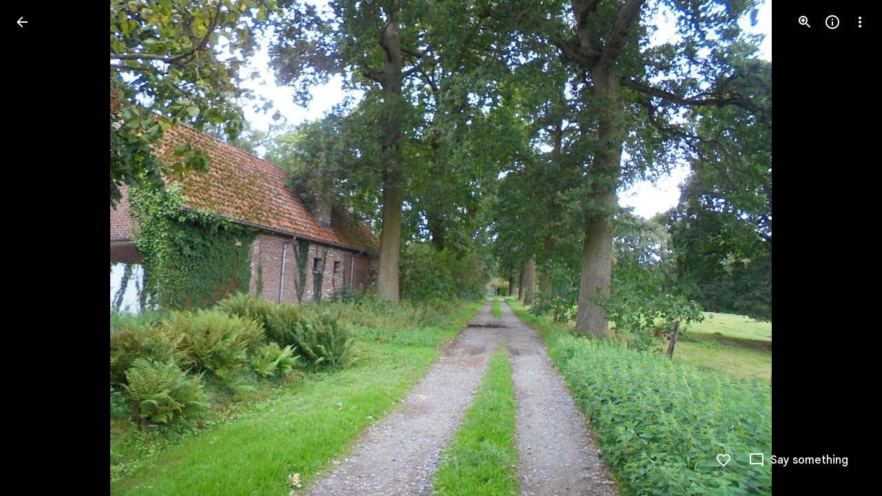

--- FILE ---
content_type: text/javascript; charset=UTF-8
request_url: https://photos.google.com/_/scs/social-static/_/js/k=boq.PhotosUi.en_US.B8cv0KuaqWE.2019.O/ck=boq.PhotosUi.woMdpFeLycM.L.B1.O/am=AAAAiDWAz8DsLuI_FwAikfH317kg_eNpgnCDjgyvGH6zEQ/d=1/exm=A7fCU,Ahp3ie,B7iQrb,BTP52d,BVgquf,DgRu0d,E2VjNc,EAvPLb,EFQ78c,IXJ14b,IZT63,Ihy5De,IoAGb,JNoxi,KUM7Z,Kl6Zic,L1AAkb,LEikZe,Lcfkne,LhnIsc,LuJzrb,LvGhrf,MI6k7c,MpJwZc,NCfd3d,NwH0H,O1Gjze,O6y8ed,OTA3Ae,P6sQOc,PIVayb,PrPYRd,QIhFr,RMhBfe,RqjULd,RyvaUb,SdcwHb,SpsfSb,UBtLbd,UUJqVe,Uas9Hd,Ulmmrd,V3dDOb,WO9ee,Wp0seb,XGBxGe,XVMNvd,XqvODd,YYmHzb,Z15FGf,ZDZcre,Zjf9Mc,ZwDk9d,_b,_tp,aW3pY,ag510,byfTOb,ctK1vf,e5qFLc,ebZ3mb,fBsFbd,gI0Uxb,gJzDyc,gychg,hKSk3e,hc6Ubd,hdW3jf,iH3IVc,ig9vTc,izue8c,j85GYd,jmpo2c,kjKdXe,l5KCsc,lXKNFb,lYp0Je,lazG7b,lfpdyf,lsjVmc,lwddkf,m9oV,mI3LFb,mSX26d,mdR7q,mzzZzc,n73qwf,nbAYS,o3R5Zb,odxaDd,opk1D,p0FwGc,p3hmRc,p9Imqf,pNBFbe,pjICDe,pw70Gc,q0xTif,qTnoBf,rCcCxc,rgKQFc,sOXFj,saA6te,suMGRe,w9hDv,ws9Tlc,xKVq6d,xQtZb,xRgLuc,xUdipf,zbML3c,zeQjRb,zr1jrb/excm=_b,_tp,sharedphoto/ed=1/br=1/wt=2/ujg=1/rs=AGLTcCNiyWFQ3XEM8b5HvENw7wa10jR8vQ/ee=EVNhjf:pw70Gc;EmZ2Bf:zr1jrb;F2qVr:YClzRc;JsbNhc:Xd8iUd;K5nYTd:ZDZcre;LBgRLc:SdcwHb;Me32dd:MEeYgc;MvK0qf:ACRZh;NJ1rfe:qTnoBf;NPKaK:SdcwHb;NSEoX:lazG7b;O8Cmgf:XOYapd;Pjplud:EEDORb;QGR0gd:Mlhmy;SNUn3:ZwDk9d;ScI3Yc:e7Hzgb;Uvc8o:VDovNc;YIZmRd:A1yn5d;Zk62nb:E1UXVb;a56pNe:JEfCwb;cEt90b:ws9Tlc;dIoSBb:SpsfSb;dowIGb:ebZ3mb;eBAeSb:zbML3c;gty1Xc:suMGRe;iFQyKf:QIhFr;lOO0Vd:OTA3Ae;oGtAuc:sOXFj;pXdRYb:p0FwGc;qafBPd:yDVVkb;qddgKe:xQtZb;wR5FRb:rgKQFc;xqZiqf:wmnU7d;yxTchf:KUM7Z;zxnPse:GkRiKb/dti=1/m=k0FtEb,eT0are?wli=PhotosUi.ok77uXtrp9o.createPhotosEditorPrimaryModuleNoSimd.O%3A%3BPhotosUi.BjeQAeHXd5c.createPhotosEditorPrimaryModuleSimd.O%3A%3BPhotosUi.LXbvYwRh1sc.skottieWasm.O%3A%3BPhotosUi.QseVJtcQeL8.twixWasm.O%3A%3B
body_size: 25670
content:
"use strict";_F_installCss(".rvEjke{color:var(--gm3-sys-color-on-surface,#1f1f1f);font-family:Google Sans Text,Google Sans,Roboto,Arial,sans-serif;line-height:1.5rem;font-size:1rem;letter-spacing:0em;font-weight:400}.fYwTV{color:var(--gm3-sys-color-on-surface-variant,#444746);font-family:Google Sans Text,Google Sans,Roboto,Arial,sans-serif;line-height:1.25rem;font-size:0.875rem;letter-spacing:0em;font-weight:400}.pIf1Wb{position:relative}.AUFaWb{cursor:pointer;height:100%;margin:0;opacity:0;padding:0;position:absolute;width:100%;z-index:1}.bEtrNb{--gm3-radio-disabled-selected-icon-color:var(--gm3-sys-color-on-surface,#1f1f1f);--gm3-radio-disabled-selected-icon-opacity:0.38;--gm3-radio-disabled-unselected-icon-color:var(--gm3-sys-color-on-surface,#1f1f1f);--gm3-radio-disabled-unselected-icon-opacity:0.38;--gm3-radio-selected-focus-icon-color:var(--gm3-sys-color-primary,#0b57d0);--gm3-radio-selected-hover-icon-color:var(--gm3-sys-color-primary,#0b57d0);--gm3-radio-selected-hover-state-layer-color:var(--gm3-sys-color-primary,#0b57d0);--gm3-radio-selected-hover-state-layer-opacity:0.08;--gm3-radio-selected-icon-color:var(--gm3-sys-color-primary,#0b57d0);--gm3-radio-selected-pressed-icon-color:var(--gm3-sys-color-primary,#0b57d0);--gm3-radio-selected-pressed-state-layer-color:var(--gm3-sys-color-on-surface,#1f1f1f);--gm3-radio-selected-pressed-state-layer-opacity:0.12;--gm3-radio-unselected-focus-icon-color:var(--gm3-sys-color-on-surface,#1f1f1f);--gm3-radio-unselected-hover-icon-color:var(--gm3-sys-color-on-surface,#1f1f1f);--gm3-radio-unselected-hover-state-layer-color:var(--gm3-sys-color-on-surface,#1f1f1f);--gm3-radio-unselected-hover-state-layer-opacity:0.08;--gm3-radio-unselected-icon-color:var(--gm3-sys-color-on-surface-variant,#444746);--gm3-radio-unselected-pressed-icon-color:var(--gm3-sys-color-on-surface,#1f1f1f);--gm3-radio-unselected-pressed-state-layer-color:var(--gm3-sys-color-primary,#0b57d0);--gm3-radio-unselected-pressed-state-layer-opacity:0.12}.tIT2S{width:100%}.ETJzhe{display:flex;align-items:center;justify-content:flex-end;flex-direction:row-reverse}.ETJzhe.XUXL7e{flex-direction:row}.nYDb2d{font-family:Google Sans Text,Google Sans,Roboto,Arial,sans-serif;line-height:1.25rem;font-size:0.875rem;letter-spacing:0em;font-weight:400;color:var(--gm3-sys-color-on-surface-variant,#444746)}.t1Wqx{--gm3-dialog-container-max-width:424px}.uNmmoc{align-items:center;color:var(--gm3-sys-color-on-surface-variant,#444746);display:flex;text-decoration:none;font-family:Google Sans Text,Google Sans,Roboto,Arial,sans-serif;line-height:1.25rem;font-size:0.875rem;letter-spacing:0em;font-weight:500}.t02SGf{display:flex;margin-right:auto;padding-left:8px}.U5H4hf{padding-left:8px}.s9zVS{font-family:Google Sans Text,Google Sans,Roboto,Arial,sans-serif;line-height:1.5rem;font-size:1rem;letter-spacing:0em;font-weight:400;color:var(--gm3-sys-color-on-surface,#1f1f1f);margin-bottom:14px;margin-top:0}.NmRZhc{margin-right:0}.P2EqOe{padding-top:8px;vertical-align:top}.b5ca9b,.P2EqOe{display:table-cell}.uRiPwd .fYwTV{color:var(--gm3-sys-color-on-surface-variant,#444746)}.wY3ncc{margin-bottom:14px}@media screen and (max-width:599px){.uRiPwd{padding-left:0}}.gsckL{position:fixed;transition:transform .1s cubic-bezier(.4,0,.2,1);overflow:visible;bottom:0;left:0;right:0;z-index:500}.gsckL.eLNT1d{visibility:hidden}.TUXL9e{position:static;display:block;width:100%;padding:0;transform:translateZ(0);transition:transform .2s cubic-bezier(.4,0,.2,1)}.dxQvJb .TUXL9e{padding-bottom:env(safe-area-inset-bottom);padding-left:env(safe-area-inset-left);padding-right:env(safe-area-inset-right)}.TUXL9e.ptjlYb{transition:none}@media screen and (min-width:481px){.gsckL{min-width:288px;max-width:568px;right:auto}.TUXL9e{max-width:calc(100vw - 48px);padding:0 24px 24px}.zPNfib{border-radius:8px}.dxQvJb .TUXL9e{padding-bottom:max(24px,env(safe-area-inset-bottom));padding-left:max(24px,env(safe-area-inset-left))}}.ErQSec-qNpTzb-MkD1Ye{position:relative}.ErQSec-qNpTzb-P1ekSe{position:relative;width:100%;overflow-x:hidden}.ErQSec-qNpTzb-Ejc3of-uDEFge{position:absolute;border-radius:var(--gm3-linear-progress-stop-indicator-shape,4px);width:var(--gm3-linear-progress-stop-indicator-size,4px);height:var(--gm3-linear-progress-stop-indicator-size,4px);background-color:var(--gm3-linear-progress-stop-indicator-color,var(--gm3-sys-color-primary,#0b57d0))}@media (forced-colors:active){.ErQSec-qNpTzb-Ejc3of-uDEFge{background-color:CanvasText}}.ErQSec-qNpTzb-P1ekSe-OWXEXe-A9y3zc .ErQSec-qNpTzb-Ejc3of-uDEFge{display:none}.ErQSec-qNpTzb-P1ekSe{height:max(var(--gm3-linear-progress-track-thickness,4px),var(--gm3-linear-progress-active-indicator-thickness,4px));display:flex;flex-direction:row;align-items:flex-start;transform:translateZ(0);transition:opacity .25s 0ms cubic-bezier(.4,0,.6,1)}.ErQSec-qNpTzb-P4pF8c{transform-origin:top left}[dir=rtl] .ErQSec-qNpTzb-P4pF8c:not([dir=ltr]),.ErQSec-qNpTzb-P4pF8c[dir=rtl]:not([dir=ltr]){transform-origin:center right}.ErQSec-qNpTzb-oLOYtf-uDEFge,.ErQSec-qNpTzb-BEcm3d{width:0;position:relative;margin:auto 0;animation:none;transform-origin:top left;transition:min-width .25s 0ms cubic-bezier(.4,0,.6,1);inset-block:0}.ErQSec-qNpTzb-oLOYtf-uDEFge{display:inline-block;background-color:var(--gm3-linear-progress-active-indicator-color,var(--gm3-sys-color-primary,#0b57d0));height:var(--gm3-linear-progress-active-indicator-thickness,4px);border-radius:var(--gm3-linear-progress-active-indicator-shape,9999px)}@media (forced-colors:active){.ErQSec-qNpTzb-oLOYtf-uDEFge{background-color:CanvasText}}.ErQSec-qNpTzb-BEcm3d{flex-grow:1;overflow-x:hidden;background-color:var(--gm3-linear-progress-track-color,var(--gm3-sys-color-secondary-container,#c2e7ff));height:var(--gm3-linear-progress-track-thickness,4px);border-radius:var(--gm3-linear-progress-track-shape,9999px)}@media (forced-colors:active){.ErQSec-qNpTzb-BEcm3d{height:var(--gm3-linear-progress-track-thickness,4px);box-sizing:border-box;border:1px solid CanvasText}}.ErQSec-qNpTzb-OcUoKf-LK5yu,.ErQSec-qNpTzb-OcUoKf-qwU8Me{position:relative;max-width:var(--gm3-linear-progress-active-indicator-track-space,4px);animation:none;height:var(--gm3-linear-progress-active-indicator-track-space,4px)}.ErQSec-qNpTzb-OcUoKf-qwU8Me{width:var(--gm3-linear-progress-active-indicator-track-space,4px);flex-shrink:0}.ErQSec-qNpTzb-BEcm3d-LK5yu,.ErQSec-qNpTzb-BEcm3d-qwU8Me{background-color:var(--gm3-linear-progress-track-color,var(--gm3-sys-color-secondary-container,#c2e7ff));height:var(--gm3-linear-progress-track-thickness,4px);border-radius:var(--gm3-linear-progress-track-shape,9999px)}@media (forced-colors:active){.ErQSec-qNpTzb-BEcm3d-LK5yu,.ErQSec-qNpTzb-BEcm3d-qwU8Me{height:var(--gm3-linear-progress-track-thickness,4px);box-sizing:border-box;border:1px solid CanvasText}}.ErQSec-qNpTzb-BEcm3d-qwU8Me{flex-shrink:0}.ErQSec-qNpTzb-Ejc3of-uDEFge{inset-block:0;inset-inline-end:0;animation:none}.ErQSec-qNpTzb-ajuXxc-ZMv3u{display:flex;position:relative;inset-block:0;margin:auto 0;width:0;overflow:hidden;height:var(--gm3-linear-progress-track-thickness,4px);transition:width .25s 0ms cubic-bezier(.4,0,.6,1);border-radius:var(--gm3-linear-progress-track-shape,9999px)}.ErQSec-qNpTzb-ajuXxc-RxYbNe{background-repeat:repeat-x;flex:auto;transform:rotate(calc(180deg*var(--flow-direction, 1)));background-color:var(--gm3-linear-progress-active-indicator-color,var(--gm3-sys-color-primary,#0b57d0));-webkit-mask-image:url(\"data:image/svg+xml,%3Csvg version=\'1.1\' xmlns=\'http://www.w3.org/2000/svg\' xmlns:xlink=\'http://www.w3.org/1999/xlink\' x=\'0px\' y=\'0px\' enable-background=\'new 0 0 5 2\' xml:space=\'preserve\' viewBox=\'0 0 5 2\' preserveAspectRatio=\'xMinYMin slice\'%3E%3Ccircle cx=\'1\' cy=\'1\' r=\'1\'/%3E%3C/svg%3E\");mask-image:url(\"data:image/svg+xml,%3Csvg version=\'1.1\' xmlns=\'http://www.w3.org/2000/svg\' xmlns:xlink=\'http://www.w3.org/1999/xlink\' x=\'0px\' y=\'0px\' enable-background=\'new 0 0 5 2\' xml:space=\'preserve\' viewBox=\'0 0 5 2\' preserveAspectRatio=\'xMinYMin slice\'%3E%3Ccircle cx=\'1\' cy=\'1\' r=\'1\'/%3E%3C/svg%3E\");-webkit-margin-start:calc(var(--gm3-linear-progress-active-indicator-track-space, 4px)*-5);margin-inline-start:calc(var(--gm3-linear-progress-active-indicator-track-space, 4px)*-5);animation:gm3-lpi-buffering .25s infinite linear}@media (forced-colors:active){.ErQSec-qNpTzb-ajuXxc-RxYbNe{background-color:ButtonBorder}}@keyframes gm3-lpi-buffering{from{transform:rotate(calc(180deg*var(--flow-direction, 1))) translateX(calc(var(--gm3-linear-progress-track-thickness, 4px)*-2.5*var(--flow-direction, 1)))}}[dir=rtl] .ErQSec-qNpTzb-P1ekSe:not([dir=ltr]),.ErQSec-qNpTzb-P1ekSe[dir=rtl]:not([dir=ltr]){--flow-direction:-1}.ErQSec-qNpTzb-P1ekSe-OWXEXe-xTMeO{display:none;opacity:0}.ErQSec-qNpTzb-P1ekSe-OWXEXe-A9y3zc .ErQSec-qNpTzb-oLOYtf-uDEFge{flex-grow:1;flex-shrink:1;width:0}.ErQSec-qNpTzb-P1ekSe-OWXEXe-A9y3zc .ErQSec-qNpTzb-BEcm3d-LK5yu{flex-shrink:0;width:0}.ErQSec-qNpTzb-P1ekSe-OWXEXe-A9y3zc .ErQSec-qNpTzb-BEcm3d-qwU8Me{flex-shrink:0;width:100%}.ErQSec-qNpTzb-P1ekSe-OWXEXe-A9y3zc .ErQSec-qNpTzb-OcUoKf-LK5yu{width:var(--gm3-linear-progress-active-indicator-track-space,4px)}.ErQSec-qNpTzb-P1ekSe-OWXEXe-A9y3zc .ErQSec-qNpTzb-OcUoKf-qwU8Me{width:var(--gm3-linear-progress-active-indicator-track-space,4px);flex-shrink:1}.ErQSec-qNpTzb-P1ekSe-OWXEXe-A9y3zc.ErQSec-qNpTzb-P1ekSe-OWXEXe-OiiCO-IhfUye .ErQSec-qNpTzb-BEcm3d-LK5yu{animation:var(--mdc-linear-progress-animation-duration,1.3s) linear infinite gm3-lpi-track-left;animation-timing-function:cubic-bezier(.3,0,.8,.15)}@keyframes gm3-lpi-track-left{0%{width:0}18%{width:0}61.5384615%{width:calc(50% - var(--gm3-linear-progress-active-indicator-track-space, 4px));animation-timing-function:cubic-bezier(.05,.7,.1,1)}100%{width:100%}}@media (forced-colors:active){.ErQSec-qNpTzb-P1ekSe-OWXEXe-A9y3zc.ErQSec-qNpTzb-P1ekSe-OWXEXe-OiiCO-IhfUye .ErQSec-qNpTzb-BEcm3d-LK5yu{animation:var(--mdc-linear-progress-animation-duration,1.3s) linear infinite gm3-lpi-track-left-hcm;animation-timing-function:cubic-bezier(.3,0,.8,.15)}@keyframes gm3-lpi-track-left-hcm{0%{width:0;border-width:0}18%{width:0;border-width:0}20%{border-width:1px}61.5384615%{border-width:1px;width:calc(50% - var(--gm3-linear-progress-active-indicator-track-space, 4px));animation-timing-function:cubic-bezier(.05,.7,.1,1)}100%{width:100%;border-width:1px}}}.ErQSec-qNpTzb-P1ekSe-OWXEXe-A9y3zc.ErQSec-qNpTzb-P1ekSe-OWXEXe-OiiCO-IhfUye .ErQSec-qNpTzb-BEcm3d-qwU8Me{animation:var(--mdc-linear-progress-animation-duration,1.3s) linear infinite gm3-lpi-track-right;animation-timing-function:cubic-bezier(.3,0,.8,.15)}@keyframes gm3-lpi-track-right{0%{width:100%}61.5384615%{width:0}100%{width:0}}@media (forced-colors:active){.ErQSec-qNpTzb-P1ekSe-OWXEXe-A9y3zc.ErQSec-qNpTzb-P1ekSe-OWXEXe-OiiCO-IhfUye .ErQSec-qNpTzb-BEcm3d-qwU8Me{animation:var(--mdc-linear-progress-animation-duration,1.3s) linear infinite gm3-lpi-track-right-hcm;animation-timing-function:cubic-bezier(.3,0,.8,.15)}@keyframes gm3-lpi-track-right-hcm{0%{width:100%;border-width:1px}61.4%{border-width:1px}61.5384615%{width:0;border-width:0}100%{border-width:0;width:0}}}.ErQSec-qNpTzb-P1ekSe-OWXEXe-A9y3zc.ErQSec-qNpTzb-P1ekSe-OWXEXe-OiiCO-IhfUye .ErQSec-qNpTzb-OcUoKf-LK5yu{animation:var(--mdc-linear-progress-animation-duration,1.3s) linear infinite gm3-lpi-gap-left}@keyframes gm3-lpi-gap-left{0%{width:0}9.8%{width:0}20%{width:var(--gm3-linear-progress-active-indicator-track-space,4px)}100%{width:var(--gm3-linear-progress-active-indicator-track-space,4px)}}.ErQSec-qNpTzb-P1ekSe-OWXEXe-A9y3zc.ErQSec-qNpTzb-P1ekSe-OWXEXe-OiiCO-IhfUye .ErQSec-qNpTzb-OcUoKf-qwU8Me{animation:var(--mdc-linear-progress-animation-duration,1.3s) linear infinite gm3-lpi-gap-right}@keyframes gm3-lpi-gap-right{61.5384615%{width:var(--gm3-linear-progress-active-indicator-track-space,4px)}61.6384615%{width:0}100%{width:0}}.ErQSec-qNpTzb-P1ekSe-OWXEXe-xTMeO-OiiCO-Xhs9z .ErQSec-qNpTzb-ajuXxc-RxYbNe,.ErQSec-qNpTzb-P1ekSe-OWXEXe-xTMeO-OiiCO-Xhs9z.ErQSec-qNpTzb-P1ekSe-OWXEXe-A9y3zc .ErQSec-qNpTzb-P4pF8c{animation:none}.tJ1Uyf{--gm3-linear-progress-active-indicator-color:var(--gm3-sys-color-primary,#0b57d0);--gm3-linear-progress-track-color:var(--gm3-sys-color-secondary-container,#c2e7ff)}.iYFybe{--gm3-dialog-container-min-width:360px}@media screen and (max-width:599px){.iYFybe{--gm3-dialog-container-min-width:280px}}.d5NbRd-gBNGNe{position:relative;box-sizing:border-box;background-repeat:no-repeat;background-position:center;background-size:cover;overflow:hidden}.d5NbRd-gBNGNe::before{display:block;content:\"\"}.d5NbRd-gBNGNe:first-child{border-start-start-radius:inherit;border-start-end-radius:inherit}.d5NbRd-gBNGNe:last-child,.d5NbRd-EScbFb-JIbuQc .d5NbRd-gBNGNe:nth-last-child(3){border-end-start-radius:inherit;border-end-end-radius:inherit}.d5NbRd-EScbFb-JIbuQc{display:flex;flex-direction:column;box-sizing:border-box;position:relative;outline:none;color:inherit;text-decoration:none;cursor:pointer;overflow:visible}.d5NbRd-EScbFb-JIbuQc:first-child{border-start-start-radius:inherit;border-start-end-radius:inherit}.d5NbRd-EScbFb-JIbuQc:last-child{border-end-start-radius:inherit;border-end-end-radius:inherit}.d5NbRd-EScbFb-JIbuQc:focus-visible .d5NbRd-bqaQq{--H6apye:block}.d5NbRd-EScbFb-JIbuQc-hSRGPd:focus-visible~.d5NbRd-bqaQq{--H6apye:block}.d5NbRd-EScbFb-JIbuQc-hSRGPd{width:100%;height:100%;outline:none;border-radius:inherit}.eVDL2-WsjYwc{position:relative;display:flex;flex-direction:column;box-sizing:border-box;border-start-start-radius:var(--gm3-card-elevated-container-shape-start-start,12px);border-start-end-radius:var(--gm3-card-elevated-container-shape-start-end,12px);border-end-end-radius:var(--gm3-card-elevated-container-shape-end-end,12px);border-end-start-radius:var(--gm3-card-elevated-container-shape-end-start,12px);background-color:var(--gm3-card-elevated-container-color,var(--gm3-sys-color-surface-container-low,#f8fafd));--yXuigc:var(--gm3-card-elevated-container-elevation,1);--Fe5l0b:var(--gm3-card-elevated-container-shadow-color,var(--gm3-sys-color-shadow,#000));--nnZJCc:transparent;--jF0a9c:var(--gm3-card-elevated-focus-indicator-color,var(--gm3-sys-color-secondary,#00639b));--hK0TOb:var(--gm3-card-elevated-focus-indicator-outline-offset,2px);--SGGi:var(--gm3-card-elevated-focus-indicator-thickness,3px);--vTiv8c:var(--gm3-card-elevated-container-shape-start-start,12px);--UtHrue:var(--gm3-card-elevated-container-shape-start-end,12px);--uHecC:var(--gm3-card-elevated-container-shape-end-end,12px);--C8LWjb:var(--gm3-card-elevated-container-shape-end-start,12px)}.eVDL2-WsjYwc>.d5NbRd-EScbFb-JIbuQc,.eVDL2-aGsRMb>.d5NbRd-EScbFb-JIbuQc{--sbadab:var(--gm3-card-elevated-hover-state-layer-color,var(--gm3-sys-color-on-surface,#1f1f1f));--hSHBee:var(--gm3-card-elevated-hover-state-layer-opacity,0.08);--F1tVH:var(--gm3-card-elevated-pressed-state-layer-color,var(--gm3-sys-color-on-surface,#1f1f1f));--kDWEsd:var(--gm3-card-elevated-pressed-state-layer-opacity,0.1);--QOcx9e:var(--gm3-card-elevated-container-shape-start-start,12px);--vRgHIb:var(--gm3-card-elevated-container-shape-start-end,12px);--xg9FB:var(--gm3-card-elevated-container-shape-end-end,12px);--Pk3PIb:var(--gm3-card-elevated-container-shape-end-start,12px)}.eVDL2-aGsRMb{border-radius:inherit;height:100%}.eVDL2-WsjYwc::after{position:absolute;box-sizing:border-box;width:100%;height:100%;inset-block-start:0;inset-inline-start:0;border:1px solid transparent;border-radius:inherit;content:\"\";pointer-events:none}.aHij0b-WsjYwc{position:relative;display:flex;flex-direction:column;box-sizing:border-box;border-start-start-radius:var(--gm3-card-outlined-container-shape-start-start,12px);border-start-end-radius:var(--gm3-card-outlined-container-shape-start-end,12px);border-end-end-radius:var(--gm3-card-outlined-container-shape-end-end,12px);border-end-start-radius:var(--gm3-card-outlined-container-shape-end-start,12px);background-color:var(--gm3-card-outlined-container-color,var(--gm3-sys-color-surface,#fff));--yXuigc:var(--gm3-card-outlined-container-elevation,0);--Fe5l0b:var(--gm3-card-outlined-container-shadow-color,var(--gm3-sys-color-shadow,#000));--nnZJCc:transparent;--jF0a9c:var(--gm3-card-outlined-focus-indicator-color,var(--gm3-sys-color-secondary,#00639b));--hK0TOb:var(--gm3-card-outlined-focus-indicator-outline-offset,2px);--SGGi:var(--gm3-card-outlined-focus-indicator-thickness,3px);--vTiv8c:var(--gm3-card-outlined-container-shape-start-start,12px);--UtHrue:var(--gm3-card-outlined-container-shape-start-end,12px);--uHecC:var(--gm3-card-outlined-container-shape-end-end,12px);--C8LWjb:var(--gm3-card-outlined-container-shape-end-start,12px)}.aHij0b-WsjYwc>.d5NbRd-EScbFb-JIbuQc,.aHij0b-aGsRMb>.d5NbRd-EScbFb-JIbuQc{--sbadab:var(--gm3-card-outlined-hover-state-layer-color,var(--gm3-sys-color-on-surface,#1f1f1f));--hSHBee:var(--gm3-card-outlined-hover-state-layer-opacity,0.08);--F1tVH:var(--gm3-card-outlined-pressed-state-layer-color,var(--gm3-sys-color-on-surface,#1f1f1f));--kDWEsd:var(--gm3-card-outlined-pressed-state-layer-opacity,0.1);--QOcx9e:var(--gm3-card-outlined-container-shape-start-start,12px);--vRgHIb:var(--gm3-card-outlined-container-shape-start-end,12px);--xg9FB:var(--gm3-card-outlined-container-shape-end-end,12px);--Pk3PIb:var(--gm3-card-outlined-container-shape-end-start,12px)}.aHij0b-aGsRMb{border-radius:inherit;height:100%}.aHij0b-WsjYwc{border-width:var(--gm3-card-outlined-outline-width,1px);border-style:solid;border-color:var(--gm3-card-outlined-outline-color,var(--gm3-sys-color-outline-variant,#c4c7c5))}.aHij0b-WsjYwc:hover{border-color:var(--gm3-card-outlined-hover-outline-color,var(--gm3-sys-color-outline-variant,#c4c7c5))}.aHij0b-WsjYwc:active{border-color:var(--gm3-card-outlined-pressed-outline-color,var(--gm3-sys-color-outline-variant,#c4c7c5))}.On6uPb{--gm3-card-outlined-container-color:var(--gm3-sys-color-surface-container-low,#f8fafd);--gm3-card-outlined-container-shadow-color:var(--gm3-sys-color-shadow,#000);--gm3-card-outlined-focus-indicator-color:var(--gm3-sys-color-secondary,#00639b);--gm3-card-outlined-hover-outline-color:var(--gm3-sys-color-outline-variant,#c4c7c5);--gm3-card-outlined-hover-state-layer-color:var(--gm3-sys-color-on-surface,#1f1f1f);--gm3-card-outlined-hover-state-layer-opacity:0.08;--gm3-card-outlined-outline-color:var(--gm3-sys-color-outline-variant,#c4c7c5);--gm3-card-outlined-pressed-outline-color:var(--gm3-sys-color-outline-variant,#c4c7c5);--gm3-card-outlined-pressed-state-layer-opacity:0.1}.Hxiil{--gm3-card-elevated-container-color:var(--gm3-sys-color-surface-container-low,#f8fafd);--gm3-card-elevated-container-shadow-color:var(--gm3-sys-color-shadow,#000);--gm3-card-elevated-focus-indicator-color:var(--gm3-sys-color-secondary,#00639b);--gm3-card-elevated-hover-state-layer-color:var(--gm3-sys-color-on-surface,#1f1f1f);--gm3-card-elevated-hover-state-layer-opacity:0.08;--gm3-card-elevated-pressed-state-layer-opacity:0.1}.n1vtVe{display:flex;flex-direction:column;overflow:hidden;border-width:0;box-shadow:0 1px 2px 0 color-mix(in srgb,var(--gm3-sys-color-shadow,#000) 30%,transparent),0 1px 3px 1px color-mix(in srgb,var(--gm3-sys-color-shadow,#000) 15%,transparent)}.E8oqxf{display:flex;flex-direction:row;justify-content:space-between}.wSz7lc{animation:boqPhotosuploadUploaddialog-fade-in .225s linear .225s both}.qruR8d{display:flex;flex-direction:column;flex-grow:0;justify-content:space-between;margin-right:-48px;padding:16px}.EY0d7{display:flex;flex-direction:column;justify-content:flex-start}.SXogWc{font-family:Google Sans Text,Google Sans,Roboto,Arial,sans-serif;line-height:1rem;font-size:0.75rem;letter-spacing:0.0083333333em;font-weight:400;color:var(--gm3-sys-color-on-surface-variant,#444746);margin:8px 0 16px;max-width:164px}.rP3QBf{font-family:Google Sans Text,Google Sans,Roboto,Arial,sans-serif;line-height:1rem;font-size:0.75rem;letter-spacing:0.0083333333em;font-weight:400;color:var(--gm3-sys-color-on-surface-variant,#444746);margin-bottom:4px}.RNpSW{font-family:Google Sans Text,Google Sans,Roboto,Arial,sans-serif;line-height:1.5rem;font-size:1rem;letter-spacing:0em;font-weight:500;max-width:164px;padding-bottom:8px}.wgq1ae{font-family:Google Sans,Roboto,Arial,sans-serif;line-height:1.75rem;font-size:1.375rem;letter-spacing:0em;font-weight:400;max-width:164px;padding-bottom:8px}.wgq1ae :lang(da){font-size:1.175rem}.UiNOP{flex-wrap:wrap;justify-content:flex-start;white-space:nowrap}.T23TVb{margin-right:8px}.BNcPhf{background-color:color-mix(in srgb,#fff 60%,transparent);border-radius:48px;height:24px;position:absolute;right:16px;top:16px;width:24px}.nftPpb{width:32px;height:32px;padding:8px;font-size:16px;height:24px;line-height:8px;padding:0;width:24px}.nftPpb svg,.nftPpb img{width:16px;height:16px}.gp4kVe{background-color:var(--gm3-sys-color-surface-container,#f0f4f9);background-size:cover;display:flex;flex-shrink:0;height:140px;width:99px}.KF9IAe:hover{cursor:pointer}.N6Pvve{background-color:var(--gm3-sys-color-surface,#fff);background-image:var(--pgc-asset-upload-error);background-repeat:no-repeat;background-size:contain;background-position:center;border-radius:8px 0 0 8px;display:flex;flex-shrink:0;height:140px;margin:8px 8px 8px 0;width:99px}.fctz1{border-radius:4px;display:flex;flex-flow:row wrap;gap:3px;height:140px;margin:8px 8px 8px 0;max-width:99px;min-width:99px;overflow:hidden}.bgjhqf{display:none;max-height:276px;overflow:auto}.bgjhqf.PYSgo{display:block}.j73eje{font-family:Google Sans Text,Google Sans,Roboto,Arial,sans-serif;line-height:1rem;font-size:0.75rem;letter-spacing:0.0083333333em;font-weight:400;align-items:center;display:flex;justify-content:space-between;padding:16px}.j73eje .VfPpkd-JGcpL-uI4vCe-u014N{stroke:var(--gm3-sys-color-surface-container-highest,#dde3ea)}.zSFMxe .j73eje{padding-left:44px}.uoBbc{align-items:start;display:flex;margin-right:-36px}.DmSdHb{margin-right:10px}.AskFif{max-width:212px;overflow:hidden;text-overflow:ellipsis;white-space:nowrap}.zSFMxe .AskFif{max-width:168px}.BpHbJc{color:var(--gm3-sys-color-primary,#0b57d0)}.RgxRXc{color:var(--gm3-sys-color-error,#b3261e)}.ggvzPb{border-radius:48px;display:flex;height:20px;position:relative;width:20px}.F2Y1qd{width:32px;height:32px;padding:8px;font-size:16px;height:20px;line-height:8px;opacity:0;padding:0;transition:opacity .15s linear;width:20px}.F2Y1qd svg,.F2Y1qd img{width:16px;height:16px}.y76NPb{opacity:1;position:absolute;transition:opacity .15s linear}.j73eje:hover .F2Y1qd{opacity:1}.j73eje:hover .y76NPb{opacity:0}.zSFMxe{display:block}.ByjTcf{align-items:center;display:flex;justify-content:space-between;padding:16px}.ByjTcf .VfPpkd-JGcpL-uI4vCe-u014N{stroke:var(--gm3-sys-color-surface-container-highest,#dde3ea)}.OdAfQd{font-family:Google Sans Text,Google Sans,Roboto,Arial,sans-serif;line-height:1rem;font-size:0.75rem;letter-spacing:0.0083333333em;font-weight:400;align-items:center;display:flex;margin-right:-36px}.Gyk2Kb{max-width:212px;overflow:hidden;text-overflow:ellipsis;white-space:nowrap}.P6v6He{height:24px;margin-right:10px;padding:0;width:24px}.P6v6He{transition:transform .27s cubic-bezier(.4,0,.2,1)}.OUJJ8e{display:none}.zSFMxe.sMVRZe .OUJJ8e{display:block}.zSFMxe.sMVRZe .P6v6He{transform:rotate(180deg)}@keyframes boqPhotosuploadUploaddialog-fade-in{from{opacity:0}to{opacity:1}}.zxDtd{display:flex;position:relative}.LWXPj{--gm3-icon-button-standard-container-width:20px;--gm3-icon-button-standard-container-height:20px;--gm3-icon-button-standard-icon-size:16px;opacity:0;transition:opacity .15s linear}.j73eje:hover .LWXPj{opacity:1}.CDn9Ec{--gm3-icon-button-filled-container-width:24px;--gm3-icon-button-filled-container-height:24px;--gm3-icon-button-filled-icon-size:16px;--gm3-icon-button-filled-container-color:var(--gm3-sys-color-surface-container,#f0f4f9);--gm3-icon-button-filled-disabled-container-color:color-mix(in srgb,var(--gm3-sys-color-on-surface,#1f1f1f) 12%,transparent);--gm3-icon-button-filled-disabled-icon-color:color-mix(in srgb,var(--gm3-sys-color-on-surface,#1f1f1f) 38%,transparent);--gm3-icon-button-filled-focus-icon-color:var(--gm3-sys-color-on-surface,#1f1f1f);--gm3-icon-button-filled-focus-indicator-color:var(--gm3-sys-color-secondary,#00639b);--gm3-icon-button-filled-hover-icon-color:var(--gm3-sys-color-on-surface,#1f1f1f);--gm3-icon-button-filled-hover-state-layer-color:var(--gm3-sys-color-on-surface,#1f1f1f);--gm3-icon-button-filled-hover-state-layer-opacity:0.08;--gm3-icon-button-filled-icon-color:var(--gm3-sys-color-on-surface,#1f1f1f);--gm3-icon-button-filled-pressed-icon-color:var(--gm3-sys-color-on-surface,#1f1f1f);--gm3-icon-button-filled-pressed-state-layer-color:var(--gm3-sys-color-on-surface,#1f1f1f);--gm3-icon-button-filled-pressed-state-layer-opacity:0.1;--gm3-icon-button-filled-selected-container-color:var(--gm3-sys-color-on-surface,#1f1f1f);--gm3-icon-button-filled-toggle-selected-focus-icon-color:var(--gm3-sys-color-on-primary,#fff);--gm3-icon-button-filled-toggle-selected-hover-icon-color:var(--gm3-sys-color-on-primary,#fff);--gm3-icon-button-filled-toggle-selected-hover-state-layer-color:var(--gm3-sys-color-on-primary,#fff);--gm3-icon-button-filled-toggle-selected-icon-color:var(--gm3-sys-color-on-primary,#fff);--gm3-icon-button-filled-toggle-selected-pressed-icon-color:var(--gm3-sys-color-on-primary,#fff);--gm3-icon-button-filled-toggle-selected-pressed-state-layer-color:var(--gm3-sys-color-on-primary,#fff);--gm3-icon-button-filled-toggle-unselected-focus-icon-color:var(--gm3-sys-color-primary,#0b57d0);--gm3-icon-button-filled-toggle-unselected-hover-icon-color:var(--gm3-sys-color-primary,#0b57d0);--gm3-icon-button-filled-toggle-unselected-hover-state-layer-color:var(--gm3-sys-color-primary,#0b57d0);--gm3-icon-button-filled-toggle-unselected-icon-color:var(--gm3-sys-color-primary,#0b57d0);--gm3-icon-button-filled-toggle-unselected-pressed-icon-color:var(--gm3-sys-color-primary,#0b57d0);--gm3-icon-button-filled-toggle-unselected-pressed-state-layer-color:var(--gm3-sys-color-primary,#0b57d0);--gm3-icon-button-filled-unselected-container-color:var(--gm3-sys-color-surface-container-highest,#dde3ea)}.VwjKWd{position:absolute;right:16px;top:16px}.f56jqc{font-family:Google Sans Text,Google Sans,Roboto,Arial,sans-serif;line-height:1.5rem;font-size:1rem;letter-spacing:0em;font-weight:400;color:var(--gm3-sys-color-on-surface-variant,#444746)}.vD8O6{--gm3-dialog-container-min-width:500px}.vD8O6 .O2EQ{overflow:hidden;padding:0 0 16px}.K3sLl .O2EQ{margin-top:-8px}.CDKHxd{font-family:Google Sans Text,Google Sans,Roboto,Arial,sans-serif;line-height:1rem;font-size:0.75rem;letter-spacing:0.0083333333em;font-weight:400;color:var(--gm3-sys-color-on-surface-variant,#444746);padding:0 24px 24px}.g00gO{align-items:center;display:flex;padding:8px 6px 8px 8px}.Get39e{margin:0 8px;padding:8px 0;width:100%}.rPshL{align-items:center;display:inline-flex;flex-shrink:0;justify-content:flex-end;margin-left:8px}.Get39e,.TEH5ad{overflow:hidden}.TEH5ad{text-overflow:ellipsis;white-space:nowrap}.TEH5ad,.uhGFP{font-family:Google Sans Text,Google Sans,Roboto,Arial,sans-serif;line-height:1.5rem;font-size:1rem;letter-spacing:0em;font-weight:400;color:var(--gm3-sys-color-on-surface,#1f1f1f)}.uhGFP,.ltWah,.NYZQxe{margin-right:6px}.Qttuke{font-family:Google Sans Text,Google Sans,Roboto,Arial,sans-serif;line-height:1rem;font-size:0.75rem;letter-spacing:0.0083333333em;font-weight:400;color:var(--gm3-sys-color-on-surface-variant,#444746)}.g00gO.BcOib .Qttuke{color:var(--gm3-sys-color-on-surface,#1f1f1f)}.g00gO.Jj6Lae .Qttuke{color:var(--gm3-sys-color-error,#b3261e)}.P4r2Bb,.dPeRqe,.Alg79{flex-shrink:0;padding:0 8px}.P4r2Bb{color:var(--gm3-sys-color-tertiary,#146c2e)}.dPeRqe{color:var(--gm3-sys-color-error,#b3261e)}.Alg79{color:var(--gm3-sys-color-primary,#0b57d0);transform:rotate(180deg)}.OPair{color:var(--gm3-sys-color-primary,#0b57d0);white-space:nowrap}.jbeydc{display:block;margin-bottom:8px;max-height:250px;overflow:auto;padding-top:8px}.fFGQKd{margin:0 8px}.EWAHB{--gm3-dialog-container-max-width:500px}.EWAHB .DWPpTb{align-items:center;padding-bottom:40px}.OvRjhe{background-color:var(--gm3-sys-color-surface,#fff);background-image:var(--pgc-asset-permissions-hint-white);background-position:center;background-repeat:no-repeat;background-size:contain;display:flex;flex-shrink:0;height:52px;width:120px}.xkqAYd,.DcFSc{white-space:normal}.DcFSc{font-family:Google Sans,Roboto,Arial,sans-serif;line-height:2rem;font-size:1.5rem;letter-spacing:0em;font-weight:400;color:var(--gm3-sys-color-on-surface,#1f1f1f);margin:28px 0 0}.xkqAYd{font-family:Google Sans Text,Google Sans,Roboto,Arial,sans-serif;line-height:1.25rem;font-size:0.875rem;letter-spacing:0em;font-weight:400;color:var(--gm3-sys-color-on-surface,#1f1f1f);margin-top:20px}sentinel{}");
this.default_PhotosUi=this.default_PhotosUi||{};(function(_){var window=this;
try{
_.n("k0FtEb");
var QHd=class{constructor(a){this.Ac=a;a.ma("/client_streamz/photos/web/hash_worker_count",_.HH("response"),_.HH("reason"))}Zd(a,b){this.Ac.ha("/client_streamz/photos/web/hash_worker_count",a,b)}},RHd=function(a,b,c,d){a.ha[b]=_.gh();c={fileID:b,file:c};if(a.ma<5){a.ma++;const e=_.gH(_.Dg(_.kf("fMCLSb"),_.hH)),f=_.$Fa(e);f.onmessage=g=>{g=g.data;const k=g.fileID;if(g.isSuccess)a.ha[k].resolve(g.hash),d.Zd("success","success");else{a.ha[k].reject();let l;d.Zd("failure",(l=g.errorMsg)!=null?l:"Unknown error")}a.ha[k]=
null;a.ka.length>0?f.postMessage(a.ka.shift()):(f.terminate(),a.ma--)};f.postMessage(c)}else a.ka.push(c);return a.ha[b].promise},SHd=class{constructor(){this.ka=[];this.ha={};this.ma=0}};var THd;_.UHd=async function(a,b,c){var d=(0,_.y)(),e=d();d=d(1);try{try{return d(await e(RHd(a.ma,b,c,a.ha)))}catch(f){throw d(),new THd;}}finally{e()}};_.VHd=class extends _.Mq{static Ha(){return{service:{Sf:_.EH}}}constructor(a){super();this.ha=new QHd(a.service.Sf.get());this.ma=new SHd}};THd=class extends Error{constructor(){super("Error in file scan and hash")}};_.Kq(_.TRa,_.VHd);
_.r();
_.n("mXTmpc");
var kHd,jHd;kHd=function(a){document.addEventListener("visibilitychange",()=>{jHd(a)})};jHd=async function(a){var b=(0,_.y)(),c=b();b=b(1);try{a.ma===null||document.hidden||b(await c(_.lHd(a)))}finally{c()}};_.lHd=async function(a){var b=(0,_.y)(),c=b();b=b(1);try{try{a.ma=b(await c(_.jna().wakeLock.request("screen")))}catch(d){b(),b(await c(_.mHd(a)))}}finally{c()}};_.mHd=async function(a){var b=(0,_.y)(),c=b();b=b(1);try{a.ma!==null&&b(await c(a.ma.release())),a.ma=null}finally{c()}};
_.nHd=class extends _.Mq{constructor(){super();this.ma=null;this.ha=!1;kHd(this)}};_.Kq(_.GKa,_.nHd);
_.r();
_.n("cDBQ0");
_.GW=class extends _.Mq{constructor(){super();this.ha=null}};_.Kq(_.Ps,_.GW);
_.r();
var gCc,hCc;gCc=function(a,b){_.Pi(a,1,b)};hCc=function(a){return _.Ai(a,1)};_.iCc=class extends _.v{constructor(a){super(a)}};var jCc,kCc;jCc=function(a){return _.z(a,_.iCc,1)};kCc=function(a){return _.Jh(a,_.iCc,1)};_.JP=class extends _.v{constructor(a){super(a)}};var lCc;lCc=function(a){return _.wi(a,1)};_.KP=class extends _.v{constructor(a){super(a)}xd(a){return _.Bi(this,1,a)}};_.mCc=class extends _.v{constructor(a){super(a)}};_.nCc=class extends _.v{constructor(a){super(a)}};var oCc;oCc=function(a){return _.Yh(a,_.nCc,1,_.Oh())};_.pCc=class extends _.v{constructor(a){super(a)}};var qCc;qCc=function(a){return _.oi(a,1)};_.rCc=class extends _.v{constructor(a){super(a)}};var sCc,tCc,uCc;sCc=function(a){return _.Jh(a,_.rCc,1)};tCc=function(a){return _.z(a,_.pCc,2)};uCc=function(a){return _.Jh(a,_.pCc,2)};_.LP=class extends _.v{constructor(a){super(a)}};_.MP=class extends _.v{constructor(a){super(a)}};var vCc=function(a){return _.z(a,_.KP,1)},wCc=function(a){return _.Jh(a,_.KP,1)},xCc=class extends _.v{constructor(a){super(a)}};_.yCc=class extends _.v{constructor(a){super(a)}};_.NP=class extends _.v{constructor(a){super(a)}};_.OP=class extends _.v{constructor(a){super(a)}};_.OP.prototype.Sa="H713id";var zCc=_.Id(213518668,_.mp,_.OP);_.np[213518668]={UJb:zCc};var ACc=class extends _.v{constructor(a){super(a)}Dd(a){return _.Yh(this,_.lw,1,_.Oh(a))}Nd(){return _.D(this,2)}};ACc.prototype.Sa="kZumL";_.lp[97801243]={AHb:_.Id(97801243,_.gp,ACc)};_.pI({Ti:zCc},(a,b,c)=>{_.Dp(c,_.VA);const d=a.Ck;_.z(d,_.MP,4)&&(_.Dp(c,_.Gy),_.Dp(c,_.Dmb),_.Dp(c,ACc));_.z(d,_.NP,9)&&(_.Dp(c,_.xD),_.Dp(c,_.yz),_.Dp(c,_.zz),_.Dp(c,_.Cz));_.mI(c,new _.sy,(e,f,g,k)=>{if(_.Jh(d,_.yCc,13))return!0;(e=_.Jh(d,xCc,8)&&wCc(_.z(d,xCc,8))&&lCc(vCc(_.z(d,xCc,8))))&&_.Bi(f,1,e);if(_.Jh(d,_.JP,7)&&kCc(_.z(d,_.JP,7)))switch(hCc(jCc(_.z(d,_.JP,7)))){case 1:_.Pi(f,6,2);break;case 2:_.Pi(f,6,3);break;case 0:_.Pi(f,6,0)}_.Jh(d,_.LP,18)&&sCc(_.z(d,_.LP,18))&&(e=_.Jh(f,_.Uv,29)?
_.z(f,_.Uv,29):new _.Uv,g=_.z(d,_.LP,18),gCc(e,qCc(_.z(g,_.rCc,1))),_.B(f,_.Uv,29,e));_.Jh(d,_.LP,18)&&uCc(_.z(d,_.LP,18))&&(e=_.Jh(f,_.Uv,29)?_.z(f,_.Uv,29):new _.Uv,g=oCc(tCc(_.z(d,_.LP,18))).map(l=>{var m=new _.i5b;var p=_.z(l,_.Pv,1);m=_.B(m,_.Pv,1,p);l=_.z(l,_.mCc,2);l=_.oi(l,1);return _.Pi(m,2,l)}),_.Foa(e,2,_.i5b,g),_.B(f,_.Uv,29,e));k();return!1})},"nhx4oc");var BCc=class extends _.v{constructor(a){super(a)}};BCc.prototype.Sa="cKm3Md";_.pp[213518668]={VJb:_.Id(213518668,_.op,BCc)};new _.Gg(_.OP);new _.Gg(BCc);_.PP=new _.Qe("LtlqCb",BCc,_.OP,[_.bk,213518668,_.ck,!1,_.dk,"/PhotosSettingsDataService.PhotosUpdateUserSettings"]);
_.CCc=function(a,b){return _.Pi(a,1,b)};_.DCc=function(a,b){return _.B(a,_.iCc,1,b)};_.ECc=function(a,b){return _.B(a,_.JP,7,b)};
_.XKd=function(a){a=a||{};return _.P(_.Q(),_.Uw(_.Co({path:"M12 2C6.48 2 2 6.48 2 12s4.48 10 10 10 10-4.48 10-10S17.52 2 12 2zm1 17h-2v-2h2v2zm2.07-7.75l-.9.92C13.45 12.9 13 13.5 13 15h-2v-.5c0-1.1.45-2.1 1.17-2.83l1.24-1.26c.37-.36.59-.86.59-1.41 0-1.1-.9-2-2-2s-2 .9-2 2H8c0-2.21 1.79-4 4-4s4 1.79 4 4c0 .88-.36 1.68-.93 2.25z"},a)))};
var YKd={id:"agVpN"};_.KW=function(a,b){return _.Jo("tc")(a,b)};
_.K("tc","",0,function(a){const b=a.content,c=a.ariaLabel,d=a.value,e=a.jsname,f=a.Ga,g=a.id;a=a.attributes;return _.O(_.P(_.O(_.Q(),"<div"+(g?' id="'+_.N(g)+'"':"")+(f?' class="'+_.N(f)+'"':"")+' jscontroller="'+_.N("bYiQOd")+'" jsshadow jsaction="'+_.N("rcuQ6b")+":"+_.N("rcuQ6b")+";"+_.N("JIbuQc")+":"+_.N("JIbuQc")+';"'+(e?' jsname="'+_.N(e)+'"':"")+(_.J(a)?_.Qo(_.Po(a)):"")+(c?' aria-label="'+_.N(c)+'"':"")+' role="radiogroup"'+(d?' data-value="'+_.N(d)+'"':"")+'><span role="presentation" jsname="'+
_.N("bN97Pc")+'" class="'+_.N("oJeWuf")+'">'),_.I(b)),"</span></div>")});
_.LW=function(a,b,c,d,e,f,g,k,l,m,p,q,t,u,w){k=_.O(_.Q(),'<div class="'+_.N("ETJzhe")+(k?" "+_.N("XUXL7e"):"")+(p?" "+_.N(p):"")+'"'+(_.J()?_.Qo(_.Po()):"")+">");p=_.Vu();_.O(_.P(_.O(k,'<label for="'+_.N(p)+'" class="'+_.N("tIT2S")+'">'),_.I(a)),"</label><div"+(q?' class="'+_.N(q)+'"':"")+">");a=d?d:"";e="bEtrNb"+(e?" "+e:"");u=(0,_.xo)(""+_.ZKd(g,t,u,w,p)+(_.J(m)?_.Qo(_.Po(m)):""));var A=A===void 0?!1:A;m=_.Q();t=_.Q();var G={jscontroller:YKd.id,Ga:_.Xo(["GhEnC-GCYh9b",f&&"GhEnC-GCYh9b-OWXEXe-OWB6Me",
!1,e]),Wy:"GhEnC-gBXA9-bMcfAe",bK:"GhEnC-RsCWK",Hga:"GhEnC-wVo5xe-LkdAo",Mea:"GhEnC-Z5TpLc-LkdAo",kk:"GhEnC-ETnZse",hM:"GhEnC-eHTEvd",name:b,value:c,ariaLabel:a,Zp:void 0,Id:f!=null?f:!1,uf:g!=null?g:!1,jsname:"GCYh9b",attributes:l,aJ:u,je:A,id:void 0};b=G.jscontroller;c=G.Ga;f=G.Wy;g=G.bK;l=G.Hga;A=G.Mea;u=G.kk;w=G.hM;e=G.name;a=G.value;d=G.Wv;q=G.jsname;p=G.ariaLabel;const F=G.Zp,L=G.attributes,M=G.aJ;var T=G.Id;T=T===void 0?!1:T;var ba=G.uf;ba=ba===void 0?!1:ba;var W=G.je;W=W===void 0?!1:W;const na=
G.id;G=G.jd;b=_.O(_.P(_.P(_.O(_.Q(),"<div"+(na!=null?' id="'+_.N(na)+'"':"")+' class="'+_.N(c)+'"'+((q||null)!=null?' jsname="'+_.N(q||null)+'"':"")+' jscontroller="'+_.N(b)+'" jsaction="'+_.N(_.Xw())+'"'+(W?_.Qo(_.kx()):"")+_.Qo(_.Po(L!=null?L:""))+(G!=null?" ssk='"+_.N(_.Bo("JQZJib")+G)+"'":"")+'><input class="'+_.N(f)+'" type="radio" name="'+_.N(e)+'"'+(d?' id="'+_.N(d)+'"':"")+' value="'+_.N(a)+'"'+(T?' disabled="'+_.N(T)+'"':"")+(ba?' checked="'+_.N(ba)+'"':"")+' jsname="'+_.N("YPqjbf")+'" jsaction="change:'+
_.N("WPi0i")+';"'+((p||null)!=null?' aria-label="'+_.N(p||null)+'"':"")+((F||null)!=null?' aria-labelledby="'+_.N(F||null)+'"':"")+_.Qo(_.Po(M!=null?M:""))+'><div class="'+_.N(g)+'"><div class="'+_.N(l)+'"></div><div class="'+_.N(A)+'"></div></div>'),_.tx(u)),_.ux("m9ZlFb",w)),"</div>");t=_.P(t,b);_.P(m,t);_.O(_.P(k,m),"</div></div>");return k};
_.ZKd=function(a,b,c,d,e){a=a&&d?' jslog="'+_.N(d)+'; track:click; mutable:true"':!a&&c?' jslog="'+_.N(c)+'; track:click; mutable:true"':"";return(0,_.xo)((b?'aria-labelledby="'+_.N(b)+'"':"")+(e?' id="'+_.N(e)+'"':"")+a)};
_.n("VEuoCd");
_.$Kd=async function(a){var b=(0,_.y)(),c=b();b=b(1);try{var d=b(await c(a.Lb.Te()));return _.Ai(d,6)}finally{c()}};_.aLd=async function(a){var b=(0,_.y)(),c=b();b=b(1);try{const d=b(await c(_.$Kd(a)));return d===1?3:d}finally{c()}};_.MW=class extends _.Mq{static Ha(){return{service:{dialog:_.UM,wb:_.nE,Jd:_.wI,Kb:_.$L,view:_.WD}}}constructor(a){super();this.Ya=a.service.wb;this.nb=a.service.dialog;this.Lb=a.service.Jd;this.hb=a.service.Kb;this.Wa=a.service.view}};_.MW.prototype.g6=_.aa(209);
_.Kq(_.GTa,_.MW);

_.r();
_.n("F0rmkd");
var kuc=function(a){const b=_.gh();_.U(_.V().measure(()=>{a.height=a.ha.el().offsetHeight;b.resolve()}).lb())();return b.promise},luc=function(a,b){a.element=b;a.ha.empty().tb("ptjlYb").append(b)},muc=function(a,b){(a.na=b)?a.ma.resolve():a.ma=_.gh()},nuc=function(a,b){const c=_.gh();_.U(_.V().Ia(()=>{a.ha.tb("ptjlYb");a.ha.setStyle("transform","translate3d(0, "+b+"px, 0)");_.U(_.V().Ia(()=>{a.ha.ub("ptjlYb");a.ha.setStyle("transform","");_.Ze(200).then(c.resolve)}))()}).lb())();return c.promise},
ouc=function(a,b){const c=_.gh();_.U(_.V().Ia(()=>{a.ha.ub("ptjlYb");a.ha.setStyle("transform","translate3d(0, "+b+"px, 0)");_.Ze(200).then(c.resolve)}).lb())();return c.promise},puc=class{constructor(a,b,c){this.element=b;this.height=0;this.na=!1;this.ka=c?c:null;this.ma=_.gh();this.ha=_.jn(a.createElement("div")).tb("TUXL9e").tb("ptjlYb").append(b)}remove(){_.U(_.V().Ia(()=>{this.ha.remove()}).lb())()}Ma(){return this.element}tt(){return this.na}setPosition(a){_.U(_.V().Ia(()=>{this.ha.tb("ptjlYb");
this.ha.setStyle("transform","translate3d(0, "+a+"px, 0)")}).lb())()}};var quc,suc,wuc,tuc,vuc,ruc,xuc,yuc;quc=function(a,b){_.U(_.V().measure(()=>{b?(a.ma=b.getSize().height,a.document.body.clientWidth>481&&(a.ma+=24)):a.ma=0}).Ia(()=>{a.container.setStyle("transform","translate3d(0, -"+a.ma+"px, 0)")}).lb())()};suc=function(a,b,c,d,e){b=_.jn(b);b.tb("zPNfib");if(c>a.ha.length||c<0)c=a.ha.length,d=!1;const f=d?a.ha[c]:null,g=e?e:new puc(a.document,b.el(),f?f:void 0);e&&luc(g,b.el());_.sa(a.ha,g,c);_.U(_.V().Ia(()=>{ruc(a,g,c,d)}).lb())();return g};
wuc=function(a,b){const c=_.gh();let d=null;_.U(_.V().Ia(()=>{b.ha.el().setAttribute("aria-hidden","true")}).lb())();a.ka=a.ka.then(()=>{const e=a.getPosition(b);e<0?c.reject():tuc(a).then(()=>{let f=a.ma+_.uuc(a,e);_.ta(a.ha,e);b.ka&&(d=a.getPosition(b.ka),d>=0&&(f-=_.uuc(a,e)+a.ma));const g=a.ha.slice(0,e);ouc(b,f).then(()=>{muc(b,!1);b.remove();g.forEach(k=>{k.setPosition(0)});vuc(a);c.resolve()});g.forEach(k=>{ouc(k,b.height)})});return c.promise});return c.promise.then(()=>d)};
tuc=function(a){return _.Kf(a.ha.map(b=>kuc(b))).then()};_.uuc=function(a,b){return a.ha.slice(b).reduce((c,d)=>d.tt()?c+d.height:c,0)};vuc=function(a){a.ha.length===0&&_.U(_.V().Ia(()=>{a.document.body.removeChild(a.container.el());a.document.body.removeChild(a.oa.el());a.na=!1}).lb())()};
ruc=function(a,b,c,d){a.na||(a.document.body.appendChild(a.container.el()),a.document.body.appendChild(a.oa.el()),a.na=!0);b.ha.el().setAttribute("aria-hidden","true");a.oa.append(b.ha.el());_.cg(b.Ma(),"vppfRb");a.ka=a.ka.then(()=>{const e=_.gh();tuc(a).then(()=>{const f=xuc(a,b);_.U(_.V().Ia(()=>{yuc(a,b,c,f,e,d)}).lb())()});return e.promise})};xuc=function(a,b){let c=0;for(let d=0;a.ha[d]!==b&&d<a.ha.length;++d)a.ha[d].tt()&&++c;return c};
yuc=function(a,b,c,d,e,f){_.lLb(a.container.el(),b.ha.el(),d);_.Bu(b.ha.el());c=a.ma+_.uuc(a,c)+(b.tt()?0:b.height);nuc(b,f?b.height:c).then(()=>{_.U(_.V().Ia(()=>{b.ha.el().setAttribute("aria-hidden","false")}).lb())();muc(b,!0);_.cg(a.document,"Oo0Dre");_.cg(b.Ma(),"uAnOXd");a.Aa.ha();e.resolve()});a.ha.slice(0,d).forEach(g=>{nuc(g,b.height)})};
_.WN=class extends _.Mq{static Ha(){return{service:{Lv:_.AG,Kb:_.$L,window:_.Mr}}}constructor(a){super();this.na=!1;this.ha=[];this.ma=0;this.Aa=a.service.Lv;this.document=a.service.window.ha.document;this.container=_.jn(this.document.createElement("div")).tb("gsckL");this.oa=_.jn(this.document.createElement("div")).tb("gsckL").tb("eLNT1d");this.ka=_.We();quc(this,a.service.Kb.ha);_.Yf(this.document.body,"mvS3qb",this.Da,this);_.Yf(this.document.body,"H40qM",this.Ea,this)}append(a){return suc(this,
a,this.ha.length,!1)}prepend(a,b){return suc(this,a,0,b)}replace(a,b){const c=this.getPosition(b);return c<0?_.Jf():wuc(this,b).then(d=>suc(this,a,d!=null?d:c,d!=null,b))}insertBefore(a,b,c){b=this.getPosition(b);return suc(this,a,b,c)}remove(a){return wuc(this,a).then(()=>{_.cg(this.document,"dTveX")})}getPosition(a){return _.la(this.ha,b=>b===a)}Ea(a){quc(this,a.data)}Da(){quc(this,null)}};_.Kq(_.Vs,_.WN);
_.r();
_.n("Htuh0b");
_.izc=class extends _.SH{constructor(){super("Cannot share to or from restricted user")}Qt(){return 7}};var jzc=function(a,b){a=b.Fk;var c=b.Pa;let d="";switch(_.X2b(a.Fg())){case 1:c=_.Z(new _.Y("{VIEWER_GENDER,select,female{Talk to a parent to learn about sharing in {GOOGLE_PHOTOS}.}male{Talk to a parent to learn about sharing in {GOOGLE_PHOTOS}.}other{Talk to a parent to learn about sharing in {GOOGLE_PHOTOS}.}}"),{VIEWER_GENDER:c,GOOGLE_PHOTOS:_.I(_.Zx())});d+=c;break;case 2:c=_.Z(new _.Y("{VIEWER_GENDER,select,female{Sharing features aren\u2019t available for this account.}male{Sharing features aren\u2019t available for this account.}other{Sharing features aren\u2019t available for this account.}}"),
{VIEWER_GENDER:c});d+=c;break;default:c=_.Z(new _.Y("{VIEWER_GENDER,select,female{Sharing features aren\u2019t available for this account.}male{Sharing features aren\u2019t available for this account.}other{Sharing features aren\u2019t available for this account.}}"),{VIEWER_GENDER:c}),d+=c}return _.P(_.Q(),_.bN({title:(0,_.H)("Sharing is turned off"),content:(0,_.H)(d),Ka:_.X2b(a.Fg())===1?"25900":"143262"},b))};_.lP=function(a){const b=a.soy.getData();return b&&b.Fk&&!b.Fk.Fg().Dp()?(a=a.nb.render(jzc),a.show(),a.after().then(()=>{throw new _.izc;},()=>{throw new _.izc;})):_.We(null)};_.mP=class extends _.Mq{static Ha(){return{Qa:{soy:_.Cr},service:{dialog:_.UM}}}constructor(a){super();this.soy=a.Qa.soy;this.nb=a.service.dialog}};_.Kq(_.rt,_.mP);


_.r();
_.AO=function(){var a=new _.tm;var b=new _.qua;var c=new _.mua;b=_.ai(b,1,_.mua,c);return _.Zh(a,14,_.pm,b)};
_.IMc=function(a,b){return _.Jo("sa")(a,b)};_.K("sa","",0,function(a){a=a||{};var b=a.Rd,c=a.entryPoint;a=new _.Am;c=(new _.jO).bm(c);var d=b==null?void 0:b.ff();c=_.B(c,_.ym,2,d);b=_.Xp(b==null?void 0:_.My(b));b=_.Gi(c,3,b);return _.kO(_.B(a,_.jO,1,b))});
_.JR=function(a,b){b=b||{};_.oP(a,_.Co({path:"M12 2C6.48 2 2 6.48 2 12s4.48 10 10 10 10-4.48 10-10S17.52 2 12 2zm1 15h-2v-2h2v2zm0-4h-2V7h2v6z"},b))};
var DRc;_.ERc={id:"KRZHBd"};var FRc=function(a,b,c,d,e,f,g){g=g===void 0?!1:g;a.open("div","ezld8b");a.Ca("class",c);(e||null)!=null&&a.Ca("jsname",""+(e||null));_.bx(a,_.WE(f!=null?f:""));a.wa();a.qa("kFPbb");_.CL(a);a.ua();g?(a.open("div","IWo0Le"),a.Ca("class",d),a.wa(),a.print(b),a.close()):a.print(b);a.Va()};_.WR=function(a,b,c,d,e,f){d="On6uPb"+(d?" "+d:"");a.qa("H6Z8Tb");c=c!=null?c:!1;c=c===void 0?!1:c;FRc(a,b,_.Xo(["aHij0b-WsjYwc",d]),_.Xo(["aHij0b-aGsRMb",void 0]),e,f,c);a.ua()};_.GRc=function(a,b,c,d,e){d="Hxiil"+(d?" "+d:"");a.qa("MhjUGe");c=c!=null?c:!1;c=c===void 0?!1:c;FRc(a,b,_.Xo(["eVDL2-WsjYwc",d]),_.Xo(["eVDL2-aGsRMb",void 0]),e,void 0,c);a.ua()};
_.HRc=function(a,b,c,d){a.qa("Y18E5");var e=e===void 0?!1:e;a.open("div","Nec5ff");a.Ba(DRc||(DRc=["tabindex","0"]));a.Ca("class",_.Xo(["d5NbRd-EScbFb-JIbuQc",c]));_.bx(a,_.WE(d!=null?d:""));a.Ca("jscontroller",_.ERc.id);a.Ca("jsaction",_.TE(e));a.wa();a.print(b);a.qa("out79d");_.zL(a,"m9ZlFb");a.ua();a.qa("Xc14xf");_.BL(a,"d5NbRd-bqaQq");a.ua();a.Va();a.ua()};
_.BTc=function(a,b){a=b.Pa;return _.Z(new _.Y("{VIEWER_GENDER,select,female{Not enough storage to back up to {GOOGLE_PHOTOS}}male{Not enough storage to back up to {GOOGLE_PHOTOS}}other{Not enough storage to back up to {GOOGLE_PHOTOS}}}"),{VIEWER_GENDER:a,GOOGLE_PHOTOS:_.Zx()})};
_.CTc=function(a,b){a=b.Pa;return _.Z(new _.Y("{VIEWER_GENDER,select,female{You don't have enough space to back up photos & videos. To continue, get more storage with {GOOGLE_ONE} or clean up your existing storage.}male{You don't have enough space to back up photos & videos. To continue, get more storage with {GOOGLE_ONE} or clean up your existing storage.}other{You don't have enough space to back up photos & videos. To continue, get more storage with {GOOGLE_ONE} or clean up your existing storage.}}"),{VIEWER_GENDER:a,
GOOGLE_ONE:_.$x()})};_.gS=function(a,b){a=b.Pa;return _.Z(new _.Y("{VIEWER_GENDER,select,female{Not enough storage to save}male{Not enough storage to save}other{Not enough storage to save}}"),{VIEWER_GENDER:a})};
_.DTc=function(a,b){a=b.Pa;return _.Z(new _.Y("{VIEWER_GENDER,select,female{Saving shared photos & videos to {GOOGLE_PHOTOS} requires backing them up. To continue, get more storage with {GOOGLE_ONE} or clean up your existing storage.}male{Saving shared photos & videos to {GOOGLE_PHOTOS} requires backing them up. To continue, get more storage with {GOOGLE_ONE} or clean up your existing storage.}other{Saving shared photos & videos to {GOOGLE_PHOTOS} requires backing them up. To continue, get more storage with {GOOGLE_ONE} or clean up your existing storage.}}"),{VIEWER_GENDER:a,
GOOGLE_PHOTOS:_.Zx(),GOOGLE_ONE:_.$x()})};_.ETc=function(a,b){a=b.Pa;return _.Z(new _.Y("{VIEWER_GENDER,select,female{Not enough storage to add photos & videos}male{Not enough storage to add photos & videos}other{Not enough storage to add photos & videos}}"),{VIEWER_GENDER:a})};
_.FTc=function(a,b){a=b.Pa;return _.Z(new _.Y("{VIEWER_GENDER,select,female{Adding to albums requires photos & videos to be backed up. To continue, get more storage with {GOOGLE_ONE} or clean up your existing storage.}male{Adding to albums requires photos & videos to be backed up. To continue, get more storage with {GOOGLE_ONE} or clean up your existing storage.}other{Adding to albums requires photos & videos to be backed up. To continue, get more storage with {GOOGLE_ONE} or clean up your existing storage.}}"),{VIEWER_GENDER:a,
GOOGLE_ONE:_.$x()})};_.GTc=function(a,b){a=b.Pa;return _.Z(new _.Y("{VIEWER_GENDER,select,female{Not enough storage to create a highlight video}male{Not enough storage to create a highlight video}other{Not enough storage to create a highlight video}}"),{VIEWER_GENDER:a})};_.HTc=function(a,b){a=b.Pa;return _.Z(new _.Y("{VIEWER_GENDER,select,female{Not enough storage to create a collage}male{Not enough storage to create a collage}other{Not enough storage to create a collage}}"),{VIEWER_GENDER:a})};
_.ITc=function(a,b){a=b.Pa;return _.Z(new _.Y("{VIEWER_GENDER,select,female{Not enough storage to create an animation}male{Not enough storage to create an animation}other{Not enough storage to create an animation}}"),{VIEWER_GENDER:a})};_.JTc=function(a,b){a=b.Pa;return _.Z(new _.Y("{VIEWER_GENDER,select,female{Not enough storage to restore}male{Not enough storage to restore}other{Not enough storage to restore}}"),{VIEWER_GENDER:a})};
_.KTc=function(a,b){a=b.Pa;return _.Z(new _.Y("{VIEWER_GENDER,select,female{You don't have enough space to restore photos & videos. To continue, get more storage with {GOOGLE_ONE} or clean up your existing storage.}male{You don't have enough space to restore photos & videos. To continue, get more storage with {GOOGLE_ONE} or clean up your existing storage.}other{You don't have enough space to restore photos & videos. To continue, get more storage with {GOOGLE_ONE} or clean up your existing storage.}}"),{VIEWER_GENDER:a,
GOOGLE_ONE:_.$x()})};
var L5c=function(a,b){var c=b.jscontroller;const d=b.x_,e=b.lm,f=b.Ifa;var g=b.hka,k=b.ika;const l=b.jka,m=b.oja,p=b.ariaLabel;var q=b.Ur;const t=q===void 0?0:q;q=b.eK;const u=q===void 0?1:q;q=b.eba;const w=b.mda,A=b.nda;var G=b.v_;const F=G===void 0?!1:G,L=b.jsname,M=b.attributes;G=b.Wl;const T=b.Tk;b=b.id;a.open("div","avt5jc");b!=null&&a.Ca("id",b);a.Ca("jscontroller",c);a.Ca("class",e);a.Ca("data-progressvalue",""+t);a.Ca("data-buffervalue",""+u);T&&a.Ca("aria-hidden","true");(L||null)!=null&&
a.Ca("jsname",""+(L||null));a.Ca("jsaction",_.Sw(d));a.wa();a.Oa("div","ZgTX8d");a.Ba(y5c||(y5c=["role","progressbar","jsname","LbNpof"]));a.Ca("class",f);a.Ca("aria-label",p);G||(a.Ca("aria-valuenow",""+t),a.Ca("aria-valuemin","0"),a.Ca("aria-valuemax","1"));_.bx(a,_.WE(M!=null?M:""));a.wa();c="min-width: "+_.Vo(t*100);c=(0,_.yo)(c+"%");F?(a.open("svg","tllT6"),a.Ba(z5c||(z5c=["xmlns","http://www.w3.org/2000/svg","jsname","XCKw4c"])),a.Ca("class",g),a.wa(),a.Oa("path","Uxvbxc"),a.Ba(A5c||(A5c=["jsname",
"y0XNmc","d",""])),a.wa(),a.close(),a.close(),a.Oa("svg","g1g2sd"),a.Ba(B5c||(B5c=["xmlns","http://www.w3.org/2000/svg","jsname","NIZIe"])),a.Ca("class",k),a.wa(),a.Oa("path","sR0ug"),a.Ba(C5c||(C5c=["jsname","CoUZKc","d",""])),a.wa(),a.close(),a.close(),a.Oa("svg","rXZLBf"),a.Ba(D5c||(D5c=["xmlns","http://www.w3.org/2000/svg","jsname","SBP9"])),a.Ca("class",l),a.wa(),a.Oa("path","KSMLqd"),a.Ba(E5c||(E5c=["jsname","rXt3nb","d",""]))):(a.Oa("div","wRdpWb"),a.Ba(F5c||(F5c=["jsname","XCKw4c"])),a.Ca("class",
g),a.Ca("style",_.Vo(G?"":c)),a.wa(),a.close(),g="flex-grow: "+_.Vo(t===0?"0":"1"),g=(0,_.yo)(g),a.Oa("div","VcuZWd"),a.Ba(G5c||(G5c=["jsname","IGn7me"])),a.Ca("class",""+w),a.Ca("style",_.Vo(G?"":g)),a.wa(),a.close(),a.Oa("div","P7t7qf"),a.Ba(H5c||(H5c=["jsname","NIZIe"])),a.Ca("class",k),a.wa(),a.close(),k="display: "+_.Vo(t===0&&u===0||u===1?"none":"block"),k=(0,_.yo)(k),a.Oa("div","Guf0tc"),a.Ba(I5c||(I5c=["jsname","YUkMeb"])),a.Ca("class",""+A),a.Ca("style",_.Vo(G?"":k)),a.wa(),a.close(),k="width: "+
_.Vo((1-u)*100),k=(0,_.yo)(k+"%"),a.Oa("div","C0HqHe"),a.Ba(J5c||(J5c=["jsname","SBP9"])),a.Ca("class",l),a.Ca("style",_.Vo(G?"":k)),a.wa(),a.Oa("div","VYz0he"),a.Ca("class",""+q));a.wa();a.close();a.close();a.Oa("div","ANoByd");a.Ba(K5c||(K5c=["jsname","MMMbxf"]));a.Ca("class",m);a.wa();a.close();a.close();a.Va()},M5c=class extends _.ix{yf(){return this.data.ariaLabel}ka(){let a=this.data.Ur;return a===void 0?0:a}ha(){let a=this.data.eK;return a===void 0?1:a}ki(){return this.data.attributes}getId(){return this.data.id}},
y5c,z5c,A5c,B5c,C5c,D5c,E5c,F5c,G5c,H5c,I5c,J5c,K5c;var N5c={Jx:"hkzgjb",open:"FNFY6c",Jo:"h6bkve",DV:"n2qMc",JH:"ynQzTe",nr:"e204de"};_.O5c=function(a,b,c,d,e,f,g,k,l){g="tJ1Uyf"+(g?" "+g:"");d=d?""+d:"Loading...";e=e===void 0?0:e;f=f===void 0?1:f;e=e===void 0?0:e;f=f===void 0?1:f;c={jscontroller:"oJz28e",x_:[_.Rw("transitionend",N5c.nr)],lm:_.Xo(["ErQSec-qNpTzb-MkD1Ye",g]),Ifa:_.Xo(["ErQSec-qNpTzb-P1ekSe",k&&_.Xo(["ErQSec-qNpTzb-P1ekSe-OWXEXe-A9y3zc","ErQSec-qNpTzb-P1ekSe-OWXEXe-OiiCO-IhfUye"]),l&&_.Xo(["ErQSec-qNpTzb-P1ekSe-OWXEXe-xTMeO","ErQSec-qNpTzb-P1ekSe-OWXEXe-xTMeO-OiiCO-Xhs9z"])]),hka:k?"ErQSec-qNpTzb-BEcm3d-LK5yu":"ErQSec-qNpTzb-oLOYtf-uDEFge",
mda:"ErQSec-qNpTzb-OcUoKf-LK5yu",ika:k?"ErQSec-qNpTzb-oLOYtf-uDEFge":"ErQSec-qNpTzb-BEcm3d",nda:"ErQSec-qNpTzb-OcUoKf-qwU8Me",jka:k?"ErQSec-qNpTzb-BEcm3d-qwU8Me":"ErQSec-qNpTzb-ajuXxc-ZMv3u",eba:"ErQSec-qNpTzb-ajuXxc-RxYbNe",oja:"ErQSec-qNpTzb-Ejc3of-uDEFge",ariaLabel:d,Ur:e,eK:f,jsname:c,attributes:void 0,Ga:g,Wl:k,Tk:l,id:void 0};b.Bc(M5c,"avt5jc","div",c,a,L5c)};
_.Kvd=function(a,b){b=b||{};const c=b.Ga;b.filled?(a.qa("TiOpmd"),_.oP(a,_.Co({Ga:"EiZ8Dd"+(c?" "+c:""),path:"M19 3c1.1 0 2 .9 2 2v14c0 1.1-.9 2-2 2H5c-1.1 0-2-.9-2-2V5c0-1.1.9-2 2-2h14zm-4.667 8.5l-3.5 4.464L8.5 12.7 5 17.5h14l-4.667-6z"},b))):(a.qa("gcxGfb"),_.oP(a,_.Co({path:"M19 3H5c-1.1 0-2 .9-2 2v14c0 1.1.9 2 2 2h14c1.1 0 2-.9 2-2V5c0-1.1-.9-2-2-2zm0 16H5V5h14v14zm-5-7l-3 3.72L9 13l-3 4h12l-4-5z"},b)));a.ua()};
_.xJd=function(a){_.oP(a,_.Co({path:"M12 16l-6-6 1.41-1.41L12 13.17l4.59-4.58L18 10z"},{}))};
var JJd,KJd;_.IW=function(a,b){b=b||{};_.oP(a,_.Co({tg:_.X(c=>{c.open("path","H3UETe");c.Ba(JJd||(JJd=["d","M12 2C6.48 2 2 6.48 2 12s4.48 10 10 10 10-4.48 10-10S17.52 2 12 2zm-2 15l-4-4 1.4-1.4 2.6 2.6 6.6-6.6L18 9l-8 8z"]));c.wa();c.close();c.open("path","S2ZEXc");c.Ba(KJd||(KJd=["d","M0 0h24v24H0V0z","fill","none"]));c.wa();c.close()})},b))};
var MJd,NJd;_.LJd=function(a,b){b=b||{};_.oP(a,_.Co({path:"M18 10.48V6c0-1.1-.9-2-2-2H4c-1.1 0-2 .9-2 2v12c0 1.1.9 2 2 2h12c1.1 0 2-.9 2-2v-4.48l4 3.98v-11l-4 3.98zm-2-.79V18H4V6h12v3.69z"},b))};MJd=function(a,b,c){b=b||{};switch(b.style){case 1:a.qa("etQsu");_.uR(a,b,c);a.ua();break;default:a.qa("iMRTue"),_.sR(a,b,c),a.ua()}};
NJd=function(a,b){const c=_.X(d=>{d.qa("JeNPe");_.RR(d,null);d.ua()});b.qa("t0UWJc");MJd(b,{style:void 0,ariaLabel:"Close dialog",icon:c,Ka:"18678",jsname:"plIjzf",Ga:"nftPpb"},a);b.ua()};var QJd;_.OJd=class extends _.ix{constructor(){super();this.ab=this.kb=this.Pb=this.mb=this.yb=this.Rb=this.xq=this.Na=this.Ra=this.Ib=this.Ew=this.Nb=0;this.Ea=!1;this.ka=this.oc=0;this.La="";this.ha=!1;this.Xb=[];this.jc="";this.Da=!1;this.Fb=[];this.Kd=[]}yia(a){Array.isArray(a);this.Fb=a}};QJd=function(a,b,c){a.open("div","z8SY7e");a.Ba(PJd||(PJd=["class","BNcPhf"]));a.wa();a.qa("cVKKsb");NJd(c,a);a.ua();a.Va()};_.K("qc","",0,QJd);QJd.rb=_.po;var PJd;_.K("rc","",0,function(){return"ggvzPb"});
_.K("sc","",0,function(){return"F2Y1qd"});_.RJd=class extends _.ix{constructor(){super();this.ha=!1}};
var SJd=function(a,b){const c=_.X(e=>{e.qa("ZZHxTe");_.RR(e,null);e.ua()}),d=_.ax(e=>{e.Ca("data-mdc-dialog-action","TvD9Pc");_.dx()&&_.bx(e,_.WE())});b.qa("Ha5rte");_.MNc(b,{jsname:"plIjzf",icon:c,ariaLabel:"Close",attributes:d,Ka:"18678",Ga:"CDn9Ec"},a);b.ua()},UJd=function(a,b,c){a.open("div","LKcDDf");a.Ba(TJd||(TJd=["class","VwjKWd"]));a.wa();a.qa("K01qz");SJd(c,a);a.ua();a.Va()};_.K("qc","",1,UJd);UJd.rb=_.po;var TJd;_.K("rc","",1,function(){return"zxDtd"});_.K("sc","",1,function(){return"LWXPj"});
_.NW=class{constructor({nf:a=null,Nc:b=null,Kc:c=null,Tz:d=null,bC:e=null,eva:f=null,AB:g=null,SP:k=!1,Lm:l=null}={}){this.nf=a;this.Nc=b;this.Kc=c;this.Tz=d;this.bC=e;this.eva=f;this.AB=g;this.SP=k;this.Lm=l}toString(){return this.nf!=null?"PRIVATE_ALBUM":this.Nc!=null?this.bC===6?"CONVERSATION":"SHARED_ALBUM":this.SP?"LOCKED_FOLDER":this.Lm!=null?"CLUSTER":"GRID"}};
_.n("E9usRc");
_.eLd=function(a,b,c,d,e,f,g){let k="GRID_CONTEXT";if(b.SP)k="LOCKED_FOLDER_CONTEXT";else if(b.nf!=null||b.Nc!=null||b.Lm!=null)k=JSON.stringify({nf:b.nf,Nc:b.Nc,Lm:b.Lm});c=c?c:`${k}:${_.dLd.next().value}`;a=new _.bLd(a,c,b,k,e,f,g);d!=null&&a.Ua(d);return a};_.MW.prototype.g6=_.ca(209,async function(){var a=(0,_.y)(),b=a();a=a(1);try{const d=a(await b(this.Lb.Te()));var c=_.Wh(d,_.Tv,7);return _.wi(c,3)||_.Rv(_.Wh(d,_.Tv,7))===_.cc(0)}finally{b()}});
var fLd=function(a,b){var c=a.g6,d=b.Pa;a='<span id="'+_.N("QOUmP")+'" jslog="111944; track:impression">';var e=_.Z(new _.Y("{VIEWER_GENDER,select,female{Choose your backup quality}male{Choose your backup quality}other{Choose your backup quality}}"),{VIEWER_GENDER:d});a=a+e+"</span>";e=_.O(_.Q(),'<div jscontroller="'+_.N("kuqe1b")+'" jsaction="'+_.N(_.ZM())+":"+_.N("JIbuQc")+';" class="'+_.N("nYDb2d")+'">');c&&(_.O(e,'<div class="'+_.N("wY3ncc")+'" jslog="142442; track:impression">'),c=_.Zx(),c=_.Z(new _.Y("{VIEWER_GENDER,select,female{You\u2019ve got unlimited {PRODUCT_NAME} storage}male{You\u2019ve got unlimited {PRODUCT_NAME} storage}other{You\u2019ve got unlimited {PRODUCT_NAME} storage}}"),
{VIEWER_GENDER:d,PRODUCT_NAME:_.I(c)}),_.P(e,c),_.O(e,"</div>"));c=_.Q();var f=(0,_.xo)('aria-labelledby="'+_.N("QOUmP")+'"'),g=_.O(_.Q(),"<table><tbody>");const k=_.O(_.Q(),"<tr><td>");var l=_.O(_.Q(),'<div class="'+_.N("P2EqOe")+'" id="'+_.N("3-CO6dJe")+'" aria-hidden="true">'),m=b.Pa;var p='<div class="'+_.N("rvEjke")+'">'+_.I("Original quality")+'</div><div class="'+_.N("fYwTV")+'">';m=_.Z(new _.Y("{VIEWER_GENDER,select,female{Store photos & videos with no change to their quality}male{Store photos & videos with no change to their quality}other{Store photos & videos with no change to their quality}}"),
{VIEWER_GENDER:m});p=(0,_.H)(p+m+"</div>");_.O(_.P(k,_.LW(_.O(_.P(l,p),"</div>"),"storage_policy","3",void 0,"NmRZhc",void 0,!0,void 0,void 0,void 0,"s9zVS","b5ca9b","3-CO6dJe")),"</td></tr><tr><td>");l=_.O(_.Q(),'<div class="'+_.N("P2EqOe")+'" id="'+_.N("2-CO6dJe")+'" aria-hidden="true">');m=b.Pa;p='<div class="'+_.N("rvEjke")+'">'+_.I("Storage saver")+'</div><div class="'+_.N("fYwTV")+'">';m=_.Z(new _.Y("{VIEWER_GENDER,select,female{Store more at a slightly reduced quality}male{Store more at a slightly reduced quality}other{Store more at a slightly reduced quality}}"),
{VIEWER_GENDER:m});p=(0,_.H)(p+m+"</div>");_.O(_.P(k,_.LW(_.O(_.P(l,p),"</div>"),"storage_policy","2",void 0,"NmRZhc",void 0,!1,void 0,void 0,void 0,"s9zVS","b5ca9b","2-CO6dJe")),"</td></tr>");c=_.P(c,_.KW({jsname:"cnAzRb",Ga:"uRiPwd",attributes:f,content:_.O(_.P(g,k),"</tbody></table>")},b));_.P(e,c);c=_.Z(new _.Y("{VIEWER_GENDER,select,female{You can update your preference in Settings at any time}male{You can update your preference in Settings at any time}other{You can update your preference in Settings at any time}}"),
{VIEWER_GENDER:d});_.P(e,c);_.O(e,"</div>");c=_.O(_.P(_.O(_.Q(),'<div class="'+_.N("t02SGf")+'"><a href="https://support.google.com/photos/?p=storage" class="'+_.N("uNmmoc")+'">'),_.XKd({width:18,height:18})),'<span class="'+_.N("U5H4hf")+'">');d=_.Z(new _.Y("{VIEWER_GENDER,select,female{Help}male{Help}other{Help}}"),{VIEWER_GENDER:d});_.P(c,d);_.O(c,"</span></a></div>");_.P(c,_.cN(b,"Continue","EBS5u",void 0,void 0,!0,!0,void 0,void 0,void 0,void 0,void 0,void 0,void 0,void 0,"11359"));return _.P(_.Q(),
_.$M({Ga:"t1Wqx",title:(0,_.H)(a),content:e,fF:!0,buttons:c,Ka:"12354"},b))},gLd=async function(a,b){switch(b){case 2:var c=1;break;case 3:c=2;break;default:c=0}c=_.ECc(new _.OP,_.DCc(new _.JP,_.CCc(new _.iCc,c)));c=a.Ya.Ia(_.PP.getInstance(c));_.ZL(a.hb,c,"Saving preference","Preference saved","Failed to save preference");return c.then(()=>{a.Lb.Te().then(d=>{_.Pi(d,6,b)});return b})},hLd=async function(a){var b=(0,_.y)(),c=b();b=b(1);try{const d=b(await c(Promise.all([a.Wa.Yb().ha(),a.g6()]))),
[e,f]=d,g=a.nb.render(fLd,{g6:f},e);g.show();return g.yq().then(k=>gLd(a,Number(k.value)))}finally{c()}},iLd=async function(a){var b=(0,_.y)(),c=b();b=b(1);try{const d=b(await c(_.$Kd(a)));return d===1?hLd(a):d}finally{c()}},jLd,kLd,lLd,mLd,nLd=function(a,b,c,d,e,f,g){a.open("div","bsvlO");a.Ba(kLd||(kLd=["class","E8oqxf"]));a.wa();a.Oa("div","w0nied");a.Ca("class","qruR8d"+(g?" "+g:""));a.wa();a.Oa("div","XZReKb");a.Ba(lLd||(lLd=["class","EY0d7"]));a.wa();a.print(b);_.dx(e)&&a.print(e);a.close();
a.open("div","H1qag");a.Ba(mLd||(mLd=["class","UiNOP"]));a.wa();a.print(d);a.close();a.close();a.print(c);a.close();_.dx(f)&&a.print(f)},oLd,pLd={},qLd,rLd={},sLd={},tLd,uLd={},vLd,wLd={},xLd={},yLd={},zLd={},ALd={},BLd={},CLd={},DLd,ELd,FLd,GLd,HLd,ILd,JLd,KLd=function(a,b,c,d,e){d=d===void 0?140:d;e=e===void 0?100:e;const f=a.Fd;b.open("div","HWgoDd");b.Ba(JLd||(JLd=["class","gp4kVe","aria-hidden","true"]));b.Ca("style","background-image: url("+_.Uo(_.nP({url:c,width:e,height:d,De:!0,devicePixelRatio:f.ha()},
a))+"); width: "+_.Vo(e)+"px; height: "+_.Vo(d)+"px");b.wa();b.Va()},LLd,MLd=function(a,b){var c=b.Pa;c=_.Z(new _.Y("{VIEWER_GENDER,select,female{Add to album}male{Add to album}other{Add to album}}"),{VIEWER_GENDER:c});const d=_.X(e=>{e.qa("MFUNbc");var f={width:16,height:16};f=f||{};_.oP(e,_.Co({path:"M4 20h14v2H4c-1.1 0-2-.9-2-2V6h2v14zM22 4v12c0 1.1-.9 2-2 2H8c-1.1 0-2-.9-2-2V4c0-1.1.9-2 2-2h12c1.1 0 2 .9 2 2zm-2 0H8v12h12V4zm-7 10h2v-3h3V9h-3V6h-2v3h-3v2h3v3z"},f));e.ua()});a.qa("OMSv8e");_.CR(a,
{Ka:"12632",jsname:"XESCve",Ga:"T23TVb",label:c,icon:d},b);a.ua()},NLd,OLd,PLd,QLd,RLd,SLd=function(a,b,c,d,e,f,g,k){const l=g===void 0?!1:g;g=a.Pa;b.open("div","OKuyle");b.Ba(NLd||(NLd=["class","j73eje"]));b.wa();b.Oa("div","r35FIc");b.Ba(OLd||(OLd=["class","uoBbc"]));b.wa();b.Oa("div","BaiFJb");b.Ba(PLd||(PLd=["class","DmSdHb"]));b.wa();l?(b.qa("w23Z7c"),_.LJd(b,{width:16,height:16})):(b.qa("KNpEu"),_.Kvd(b,{width:16,height:16}));b.ua();b.close();b.Oa("div","dfVk1b");b.Ba(QLd||(QLd=["class","AskFif"]));
b.wa();b.print(d);b.close();b.close();e>=1&&!k?(b.qa("mWcWdd"),_.IW(b,{Ga:"BpHbJc",width:20,height:20}),b.ua()):k?(b.qa("mJ5lTe"),_.JR(b,{Ga:"RgxRXc",width:20,height:20}),b.ua()):f?(b.open("div","GuhXNd"),b.Ca("class",_.Jo("rc")(null,a)),b.wa(),b.Oa("div","u1Mntb"),b.Ba(RLd||(RLd=["class","y76NPb"])),b.wa(),b.qa("xs0aEd"),_.fV(a,b,void 0,void 0,void 0,-7,void 0,void 0,e),b.ua(),b.close(),d=_.ax(m=>{m.Ca("data-file-id",c)}),e=_.X(m=>{m.qa("X8U1qd");_.RR(m,null);m.ua()}),g=_.Z(new _.Y("{VIEWER_GENDER,select,female{Cancel}male{Cancel}other{Cancel}}"),
{VIEWER_GENDER:g}),b.qa("xsAlhd"),_.sR(b,{attributes:d,jsname:"gQ2Xie",icon:e,ariaLabel:g,Ga:_.Jo("sc")(null,a),Ka:"24041"},a),b.ua(),b.close()):(b.qa("GVYCUb"),_.fV(a,b,void 0,void 0,void 0,-7,void 0,void 0,e),b.ua());b.Va()},TLd,ULd,VLd,WLd,XLd,YLd,ZLd=function(a,b){const c=this.ma,d=this.ha;b=_.gx(Array.isArray(b.zK),b.zK);var e=c.Pa;a.open("div","CMd78e");a.Ba(ULd||(ULd=["jsaction","JIbuQc:spG0He(vqLxpb),oS7Uvc(gQ2Xie);"]));a.Ca("jscontroller","QjAq1b");a.Ca("class","zSFMxe"+(d?" sMVRZe":""));
a.wa();a.Oa("div","SlSlOc");a.Ba(VLd||(VLd=["class","ByjTcf"]));a.wa();a.Oa("div","KI1iy");a.Ba(WLd||(WLd=["class","OdAfQd"]));a.wa();e=_.Z(new _.Y("{VIEWER_GENDER,select,female{Show more}male{Show more}other{Show more}}"),{VIEWER_GENDER:e});var f=_.X(k=>{k.qa("j8kpwf");_.xJd(k);k.ua()}),g=_.ax(k=>{k.Ca("aria-expanded",""+d)});a.qa("u9GOGe");_.sR(a,{jsname:"vqLxpb",ariaLabel:e,icon:f,Ga:"P6v6He",attributes:g,Ka:"218700"},c);a.ua();a.open("div","dAtwwc");a.Ba(XLd||(XLd=["class","Gyk2Kb"]));a.wa();
a.print(b[0].Ioa);a.close();a.close();b.filter(k=>k.progress<1&&!k.Hp).length>0?(a.qa("skHtAd"),_.fV(c,a,void 0,void 0,void 0,-7,void 0,void 0,b.filter(k=>k.progress>=1).length/b.length)):b.filter(k=>k.Hp).length>0?(a.qa("PbZfvd"),_.JR(a,{Ga:"RgxRXc",width:20,height:20})):(a.qa("m8j7M"),_.IW(a,{Ga:"BpHbJc",width:20,height:20}));a.ua();a.close();a.Oa("div","cNyINe");a.Ba(YLd||(YLd=["class","OUJJ8e","jslog","218701; track:impression"]));a.wa();e=b.length;for(f=0;f<e;f++)g=b[f],a.qa("IqOVp"),SLd(c,a,
g.zY,g.filename,g.progress,g.tX,g.ud,g.Hp),a.ua();a.close();a.Va()},$Ld=function(a,b){const c=this.ma,d=this.Nb,e=this.Ew,f=this.Ib,g=this.Ra,k=this.Na,l=this.xq,m=this.Rb,p=this.yb,q=this.mb,t=this.Pb,u=this.kb,w=this.ab,A=this.Ea,G=this.oc,F=this.ka,L=this.La,M=this.ha,T=this.Xb,ba=this.jc,W=this.Da,na=this.Fb,Ea=this.Kd;b=b.zBb;const Ga=b===void 0?!0:b;b=_.Py(_.Qy(_.Oy(new _.Ny,""),_.bO()),_.rO(new _.ym,_.qO(_.AO())));const Na=M?"24042;track:impression":"24043;track:impression";a.open("div","Rc5MHb");
a.Ba(jLd||(jLd="jsaction{uAnOXd:wmGbpe;JIbuQc:QKiGd(x7Sk2c),r9DEDb(plIjzf),r9DEDb(AHldd),dBHDab(jcRxmf),oS7Uvc(gQ2Xie);zRJike:Wqhebc;Y1PMK:iJPyH;BRaUqf:ph72K;KUgS:oyFilf;n2ksoc:brEGde;LlMkfb:YUJ1jc;S0Zmv:FfpyTe; click:XFCf0d(RrsOPb);cDpTjc:iCtOD;{aria-live{polite{role{status".split("{")));a.Ca("jsmodel","DKmFLb");a.Ca("jscontroller","Vvw83e");a.Ca("jslog",Na);a.Ca("jsdata",_.Oq(b));a.wa();const Ya=_.IMc({Rd:b,entryPoint:11},c);b=_.X(Sa=>{if(M){var cb=_.X(db=>{db.qa("fWIAdf");var Db=c.Pa;db.open("div",
"Jik31b");db.Ba(tLd||(tLd=["class","wgq1ae"]));db.wa();Db=_.Z(new _.Y("{VIEWER_GENDER,select,female{{UPLOADED_COUNT,plural,=0{Unable to back up items}=1{You backed up 1 item}other{You backed up {XXX} items}}}male{{UPLOADED_COUNT,plural,=0{Unable to back up items}=1{You backed up 1 item}other{You backed up {XXX} items}}}other{{UPLOADED_COUNT,plural,=0{Unable to back up items}=1{You backed up 1 item}other{You backed up {XXX} items}}}}"),{VIEWER_GENDER:Db,UPLOADED_COUNT:e,XXX:"\u00010\u0001"});if(!uLd[Db]){uLd[Db]=
[];const Fb=/\x01\d+\x01/g;let Zb=0,Cb=0,tc;do tc=Fb.exec(Db)||void 0,uLd[Db][Cb]=[_.Rj(Db.substring(Zb,tc&&tc.index)),tc&&tc[0]],Cb+=1,Zb=Fb.lastIndex;while(tc)}for(const Fb of uLd[Db])switch(Fb[0]&&db.text(Fb[0]),Fb[1]){case "\u00010\u0001":db.print(_.Pw(e))}db.Va();db.ua()}),tb=_.X(db=>{db.qa("rezgzd");const Db=c.Pa;if(A){db.open("div","NJf3Fb");db.Ba(vLd||(vLd=["class","SXogWc"]));db.wa();if(g>0||u>0){var Fb=g+u;if(k+w>1){var Zb=_.Z(new _.Y("{VIEWER_GENDER,select,female{{UPLOADED_COUNT,plural,=1{1 item was added to albums}other{{XXX} items were added to albums}}}male{{UPLOADED_COUNT,plural,=1{1 item was added to albums}other{{XXX} items were added to albums}}}other{{UPLOADED_COUNT,plural,=1{1 item was added to albums}other{{XXX} items were added to albums}}}}"),
{VIEWER_GENDER:Db,UPLOADED_COUNT:Fb,XXX:"\u00010\u0001"});if(!wLd[Zb]){wLd[Zb]=[];var Cb=/\x01\d+\x01/g,tc=0,Ed=0;do{var me=Cb.exec(Zb)||void 0;wLd[Zb][Ed]=[_.Rj(Zb.substring(tc,me&&me.index)),me&&me[0]];Ed+=1;tc=Cb.lastIndex}while(me)}for(var Ue of wLd[Zb])switch(Ue[0]&&db.text(Ue[0]),Ue[1]){case "\u00010\u0001":db.print(_.Pw(Fb))}}else{Ue=_.Z(new _.Y("{VIEWER_GENDER,select,female{{UPLOADED_COUNT,plural,=1{1 item was added to an album}other{{XXX} items were added to an album}}}male{{UPLOADED_COUNT,plural,=1{1 item was added to an album}other{{XXX} items were added to an album}}}other{{UPLOADED_COUNT,plural,=1{1 item was added to an album}other{{XXX} items were added to an album}}}}"),
{VIEWER_GENDER:Db,UPLOADED_COUNT:Fb,XXX:"\u00010\u0001"});if(!xLd[Ue]){xLd[Ue]=[];Cb=/\x01\d+\x01/g;Ed=tc=0;do me=Cb.exec(Ue)||void 0,xLd[Ue][Ed]=[_.Rj(Ue.substring(tc,me&&me.index)),me&&me[0]],Ed+=1,tc=Cb.lastIndex;while(me)}for(Zb of xLd[Ue])switch(Zb[0]&&db.text(Zb[0]),Zb[1]){case "\u00010\u0001":db.print(_.Pw(Fb))}}}else if(l>0)if(m>1){Ue=_.Z(new _.Y("{VIEWER_GENDER,select,female{{SHARED_ALBUM_UPLOADED_COUNT,plural,=1{1 item was added to shared albums}other{{XXX} items were added to shared albums}}}male{{SHARED_ALBUM_UPLOADED_COUNT,plural,=1{1 item was added to shared albums}other{{XXX} items were added to shared albums}}}other{{SHARED_ALBUM_UPLOADED_COUNT,plural,=1{1 item was added to shared albums}other{{XXX} items were added to shared albums}}}}"),
{VIEWER_GENDER:Db,SHARED_ALBUM_UPLOADED_COUNT:l,XXX:"\u00010\u0001"});if(!yLd[Ue]){yLd[Ue]=[];Zb=/\x01\d+\x01/g;tc=Cb=0;do Ed=Zb.exec(Ue)||void 0,yLd[Ue][tc]=[_.Rj(Ue.substring(Cb,Ed&&Ed.index)),Ed&&Ed[0]],tc+=1,Cb=Zb.lastIndex;while(Ed)}for(Fb of yLd[Ue])switch(Fb[0]&&db.text(Fb[0]),Fb[1]){case "\u00010\u0001":db.print(_.Pw(l))}}else{Fb=_.Z(new _.Y("{VIEWER_GENDER,select,female{{SHARED_ALBUM_UPLOADED_COUNT,plural,=1{1 item was added to a shared album}other{{XXX} items were added to a shared album}}}male{{SHARED_ALBUM_UPLOADED_COUNT,plural,=1{1 item was added to a shared album}other{{XXX} items were added to a shared album}}}other{{SHARED_ALBUM_UPLOADED_COUNT,plural,=1{1 item was added to a shared album}other{{XXX} items were added to a shared album}}}}"),
{VIEWER_GENDER:Db,SHARED_ALBUM_UPLOADED_COUNT:l,XXX:"\u00010\u0001"});if(!zLd[Fb]){zLd[Fb]=[];Ue=/\x01\d+\x01/g;tc=Zb=0;do Ed=Ue.exec(Fb)||void 0,zLd[Fb][tc]=[_.Rj(Fb.substring(Zb,Ed&&Ed.index)),Ed&&Ed[0]],tc+=1,Zb=Ue.lastIndex;while(Ed)}for(Cb of zLd[Fb])switch(Cb[0]&&db.text(Cb[0]),Cb[1]){case "\u00010\u0001":db.print(_.Pw(l))}}else if(p>0)if(q>1){Fb=_.Z(new _.Y("{VIEWER_GENDER,select,female{{CONVERSATION_UPLOADED_COUNT,plural,=1{1 item was added to conversations}other{{XXX} items were added to conversations}}}male{{CONVERSATION_UPLOADED_COUNT,plural,=1{1 item was added to conversations}other{{XXX} items were added to conversations}}}other{{CONVERSATION_UPLOADED_COUNT,plural,=1{1 item was added to conversations}other{{XXX} items were added to conversations}}}}"),
{VIEWER_GENDER:Db,CONVERSATION_UPLOADED_COUNT:p,XXX:"\u00010\u0001"});if(!ALd[Fb]){ALd[Fb]=[];Ue=/\x01\d+\x01/g;Cb=Zb=0;do Ed=Ue.exec(Fb)||void 0,ALd[Fb][Cb]=[_.Rj(Fb.substring(Zb,Ed&&Ed.index)),Ed&&Ed[0]],Cb+=1,Zb=Ue.lastIndex;while(Ed)}for(tc of ALd[Fb])switch(tc[0]&&db.text(tc[0]),tc[1]){case "\u00010\u0001":db.print(_.Pw(p))}}else{Fb=_.Z(new _.Y("{VIEWER_GENDER,select,female{{CONVERSATION_UPLOADED_COUNT,plural,=1{1 item was added to a conversation}other{{XXX} items were added to a conversation}}}male{{CONVERSATION_UPLOADED_COUNT,plural,=1{1 item was added to a conversation}other{{XXX} items were added to a conversation}}}other{{CONVERSATION_UPLOADED_COUNT,plural,=1{1 item was added to a conversation}other{{XXX} items were added to a conversation}}}}"),
{VIEWER_GENDER:Db,CONVERSATION_UPLOADED_COUNT:p,XXX:"\u00010\u0001"});if(!BLd[Fb]){BLd[Fb]=[];Ue=/\x01\d+\x01/g;Cb=Zb=0;do tc=Ue.exec(Fb)||void 0,BLd[Fb][Cb]=[_.Rj(Fb.substring(Zb,tc&&tc.index)),tc&&tc[0]],Cb+=1,Zb=Ue.lastIndex;while(tc)}for(Ed of BLd[Fb])switch(Ed[0]&&db.text(Ed[0]),Ed[1]){case "\u00010\u0001":db.print(_.Pw(p))}}else if(t>0){Fb=_.Z(new _.Y("{VIEWER_GENDER,select,female{{LOCKED_FOLDER_UPLOADED_COUNT,plural,=1{1 item was added to Locked Folder}other{{XXX} items were added to Locked Folder}}}male{{LOCKED_FOLDER_UPLOADED_COUNT,plural,=1{1 item was added to Locked Folder}other{{XXX} items were added to Locked Folder}}}other{{LOCKED_FOLDER_UPLOADED_COUNT,plural,=1{1 item was added to Locked Folder}other{{XXX} items were added to Locked Folder}}}}"),
{VIEWER_GENDER:Db,LOCKED_FOLDER_UPLOADED_COUNT:t,XXX:"\u00010\u0001"});if(!CLd[Fb]){CLd[Fb]=[];Ue=/\x01\d+\x01/g;Cb=Zb=0;do tc=Ue.exec(Fb)||void 0,CLd[Fb][Cb]=[_.Rj(Fb.substring(Zb,tc&&tc.index)),tc&&tc[0]],Cb+=1,Zb=Ue.lastIndex;while(tc)}for(me of CLd[Fb])switch(me[0]&&db.text(me[0]),me[1]){case "\u00010\u0001":db.print(_.Pw(t))}}db.close()}db.ua()}),Hb=_.X(db=>{db.qa("Q5qaTe");Array.isArray(T);var Db=c.Pa;db.qa("CgZjKb");_.Jo("qc")(db,null,c);db.ua();if(T.length>0){db.open("div","YT6EP");db.Ba(DLd||
(DLd="jsname RrsOPb class KF9IAe tabindex 0 role button".split(" ")));db.Ca("jslog","24048; 77:"+Ya+"; track:click");let Fb="";Db=_.Z(new _.Y("{VIEWER_GENDER,select,female{View recently uploaded items}male{View recently uploaded items}other{View recently uploaded items}}"),{VIEWER_GENDER:Db});Fb+=_.Rj(Db);db.Ca("aria-label",Fb);db.wa();db.qa("td3Imf");Array.isArray(T);db.open("div","VjjWUb");db.Ba(FLd||(FLd=["class","fctz1"]));db.wa();T.length===1?(db.qa("uFmCpc"),KLd(c,db,T[0],140,99),db.ua()):T.length===
2?(db.qa("kDV8Ef"),KLd(c,db,T[0],68,99),db.ua(),db.qa("N6diNb"),KLd(c,db,T[1],68,99),db.ua()):T.length>2&&(db.qa("L3PSwe"),KLd(c,db,T[0],68,48),db.ua(),db.qa("kJ7TCb"),KLd(c,db,T[1],68,48),db.ua(),db.qa("X3jvjc"),KLd(c,db,T[2],68,99),db.ua());db.Va();db.ua()}else db.open("div","OWwT6d"),db.Ba(ELd||(ELd=["class","N6Pvve","aria-hidden","true"])),db.wa();db.close();db.ua()}),Ka=_.X(db=>{db.qa("ScNxne");var Db=f>0&&f===e;(Db===void 0?0:Db)?(db.open("div","bJGF8b"),db.Ba(LLd||(LLd=["style","display: contents;",
"jsaction","JIbuQc:Osbvqb"])),db.Ca("jscontroller","Q2TZce"),db.wa(),db.qa("qiBT7d"),MLd(db,c),db.ua(),db.close()):(db.qa("pUdImb"),_.CR(db,{Ka:"11383",jsname:"AHldd",Ga:"T23TVb",label:"Done"},c),db.ua());db.ua()});Sa.qa("u8R7me");nLd(Sa,cb,Hb,Ka,tb,void 0,"wSz7lc")}else cb=_.X(db=>{db.qa("B4PPad");var Db=c.Pa;if(G>0){db.open("div","JMXZud");db.Ba(oLd||(oLd=["class","rP3QBf"]));db.wa();if(!pLd["\u00010\u0001 of \u00011\u0001"]){pLd["\u00010\u0001 of \u00011\u0001"]=[];var Fb=/\x01\d+\x01/g,Zb=0,Cb=
0;let me;do me=Fb.exec("\u00010\u0001 of \u00011\u0001")||void 0,pLd["\u00010\u0001 of \u00011\u0001"][Cb]=[_.Rj("\u00010\u0001 of \u00011\u0001".substring(Zb,me&&me.index)),me&&me[0]],Cb+=1,Zb=Fb.lastIndex;while(me)}for(const me of pLd["\u00010\u0001 of \u00011\u0001"])switch(me[0]&&db.text(me[0]),me[1]){case "\u00010\u0001":db.print(_.Pw(d));break;case "\u00011\u0001":db.print(_.Pw(G))}db.close()}db.open("div","ulfULb");db.Ba(qLd||(qLd=["class","RNpSW"]));db.wa();if(L===""){var tc=_.Z(new _.Y("{VIEWER_GENDER,select,female{{TOTAL,plural,=0{Preparing photos...}=1{Preparing to back up 1 item}other{Preparing to back up {XXX} items}}}male{{TOTAL,plural,=0{Preparing photos...}=1{Preparing to back up 1 item}other{Preparing to back up {XXX} items}}}other{{TOTAL,plural,=0{Preparing photos...}=1{Preparing to back up 1 item}other{Preparing to back up {XXX} items}}}}"),
{VIEWER_GENDER:Db,TOTAL:G,XXX:"\u00010\u0001"});if(!rLd[tc]){rLd[tc]=[];Db=/\x01\d+\x01/g;Zb=Fb=0;do Cb=Db.exec(tc)||void 0,rLd[tc][Zb]=[_.Rj(tc.substring(Fb,Cb&&Cb.index)),Cb&&Cb[0]],Zb+=1,Fb=Db.lastIndex;while(Cb)}for(var Ed of rLd[tc])switch(Ed[0]&&db.text(Ed[0]),Ed[1]){case "\u00010\u0001":db.print(_.Pw(G))}}else{Ed=_.Z(new _.Y("{VIEWER_GENDER,select,female{Backing up your items will take about {TIME_ESTIMATE}}male{Backing up your items will take about {TIME_ESTIMATE}}other{Backing up your items will take about {TIME_ESTIMATE}}}"),
{VIEWER_GENDER:Db,TIME_ESTIMATE:"\u00010\u0001"});if(!sLd[Ed]){sLd[Ed]=[];Db=/\x01\d+\x01/g;Zb=Fb=0;do Cb=Db.exec(Ed)||void 0,sLd[Ed][Zb]=[_.Rj(Ed.substring(Fb,Cb&&Cb.index)),Cb&&Cb[0]],Zb+=1,Fb=Db.lastIndex;while(Cb)}for(tc of sLd[Ed])switch(tc[0]&&db.text(tc[0]),tc[1]){case "\u00010\u0001":db.print(L)}}db.close();db.ua()}),tb=_.X(db=>{db.qa("UZslGd");db.open("div","vfoPG");db.Ba(GLd||(GLd=["class","fctz1"]));db.wa();ba!==""?(db.open("div","zRL9Bf"),db.Ba(HLd||(HLd=["class","gp4kVe","aria-hidden",
"true"])),db.Ca("style","background-image: url("+_.Uo(ba)+"); width: 99px; height: 140px")):(db.open("div","qZ36S"),db.Ba(ILd||(ILd=["class","gp4kVe","aria-hidden","true"])));db.wa();db.close();db.Va();db.ua()}),Hb=_.X(db=>{db.qa("dXcwid");var Db=c.Pa,Fb=_.Z(new _.Y("{VIEWER_GENDER,select,female{Stop}male{Stop}other{Stop}}"),{VIEWER_GENDER:Db});db.qa("XhBdHd");_.ER(db,{Ka:"24041",jsname:"x7Sk2c",Ga:"T23TVb",label:Fb},c);db.ua();Ga&&(Fb="",W?(Db=_.Z(new _.Y("{VIEWER_GENDER,select,female{Show less}male{Show less}other{Show less}}"),
{VIEWER_GENDER:Db}),Fb+=Db):(Db=_.Z(new _.Y("{VIEWER_GENDER,select,female{Show more}male{Show more}other{Show more}}"),{VIEWER_GENDER:Db}),Fb+=Db),db.qa("LIVc9d"),_.AR(db,{jsname:"jcRxmf",Ga:"T23TVb",label:Fb,Ka:"189649"},c),db.ua());db.ua()}),Ka=_.X(db=>{db.qa("oux4Bd");Array.isArray(na);Array.isArray(Ea);var Db=""+F*100+"% of the upload completed";db.qa("xveV3b");_.O5c(c,db,void 0,Db,F);db.ua();db.open("div","cQ0Rw");db.Ba(TLd||(TLd=["jslog","189651; track:impression"]));db.Ca("class","bgjhqf"+
(W?" PYSgo":""));db.wa();Db=na.length;for(var Fb=0;Fb<Db;Fb++){var Zb=na[Fb];db.qa("gYxFNd");db.Bc(_.RJd,"CMd78e","div",{zK:Zb},c,ZLd);db.ua()}Db=Ea.length;for(Fb=0;Fb<Db;Fb++)Zb=Ea[Fb],db.qa("CnrhGd"),SLd(c,db,Zb.zY,Zb.filename,Zb.progress,Zb.tX,Zb.ud,Zb.Hp),db.ua();db.close();db.ua()}),Sa.qa("OEqx9e"),nLd(Sa,cb,tb,Hb,void 0,Ka);Sa.ua()});a.qa("inovc");_.GRc(a,b,void 0,"n1vtVe");a.ua();a.Va()},aMd=function(a,b,c){b=b||{};a.Bc(_.OJd,"Rc5MHb","div",b,c,$Ld)};aMd.rb=_.po;
var bMd=function(){return _.Zx()+" is uploading your files."},cMd=function(a,b){var c=a.AB;const d=a.Kza,e=b.Pa;a=_.Z(new _.Y("{VIEWER_GENDER,select,female{Select fewer photos}male{Select fewer photos}other{Select fewer photos}}"),{VIEWER_GENDER:e});let f='<div class="'+_.N("f56jqc")+'">';c=_.Z(new _.Y("{VIEWER_GENDER,select,female{{UPLOAD_LIMIT_1,plural,=1{You have room for {UPLOAD_LIMIT_2} more item.}other{You have room for {UPLOAD_LIMIT_2} more items.}}}male{{UPLOAD_LIMIT_1,plural,=1{You have room for {UPLOAD_LIMIT_2} more item.}other{You have room for {UPLOAD_LIMIT_2} more items.}}}other{{UPLOAD_LIMIT_1,plural,=1{You have room for {UPLOAD_LIMIT_2} more item.}other{You have room for {UPLOAD_LIMIT_2} more items.}}}}"),
{VIEWER_GENDER:e,UPLOAD_LIMIT_1:c,UPLOAD_LIMIT_2:_.I(c)});f=f+c+" ";c=_.Z(new _.Y("{VIEWER_GENDER,select,female{{CAPACITY_1,plural,=1{{CAPACITY_2} item is the most you can add to an album.}other{{CAPACITY_2} items is the most you can add to an album.}}}male{{CAPACITY_1,plural,=1{{CAPACITY_2} item is the most you can add to an album.}other{{CAPACITY_2} items is the most you can add to an album.}}}other{{CAPACITY_1,plural,=1{{CAPACITY_2} item is the most you can add to an album.}other{{CAPACITY_2} items is the most you can add to an album.}}}}"),
{VIEWER_GENDER:e,CAPACITY_1:d,CAPACITY_2:_.I(d)});f=f+c+"</div>";return _.P(_.Q(),_.bN({title:(0,_.H)(a),content:(0,_.H)(f)},b))};var dMd,eMd,fMd,hMd;_.gMd=async function(a,b,c){var d=(0,_.y)(),e=d();d=d(1);try{if(b.length===0)return!1;const f=d(await e(a.na())),g=b.map(m=>m.file),k=d(await e(dMd(a,g))),l=b[0].getContext();if(k||eMd(a,b.length,l)||l.Nc!=null&&d(await e(_.lP(a.Fa)))!=null)return!1;d(await e(fMd(a,b,f,c)));return!0}finally{e()}};
dMd=async function(a,b){var c=(0,_.y)(),d=c();c=c(1);try{const e=b.reduce((f,g)=>f+g.size,0);if(c(await d(a.Aa.ha(e)))){const f=_.$zc(a.Aa,3,a.soy.renderText(_.BTc),a.soy.renderText(_.CTc));f.show();return f.after()}return null}finally{d()}};eMd=function(a,b,c){if(c.AB!=null&&b>c.AB)return a.ma.ha||hMd(a),a.nb.render(cMd,{AB:c.AB,Kza:c.eva}).show(),!0;c.AB!=null&&(c.AB-=b);return!1};
fMd=async function(a,b,c,d){var e=(0,_.y)(),f=e();e=e(1);try{a.ma.ha||_.cg(a.ka,"GFPKnc");if(a.ha===null){const k=a.kf.qb(aMd);a.ha=a.oa.prepend(k);_.Yf(a.ha.Ma(),"fXPRac",()=>{hMd(a)})}const g=_.Vf(a.ka);e(await f(a.ha.ma.promise));e(await f(g.Cj(a.ha.Ma()))).qaa(b,c,d)}finally{f()}};hMd=function(a){a.ha!=null&&(a.oa.remove(a.ha),a.ha=null)};
_.iMd=class extends _.Mq{static Ha(){return{Qa:{soy:_.Cr},service:{pN:_.nHd,Ln:_.pH,Wq:_.GW,dialog:_.UM,Kf:_.Gr,prompt:_.WN,Hj:_.AP,Bw:_.MW,ND:_.mP,window:_.Mr}}}constructor(a){super();this.ha=null;this.ma=a.service.pN;this.Da=a.service.Ln;_.Y_b(this.Da,b=>{if(this.ma.ha){const c=this.soy.renderText(bMd);b.returnValue=c;b=!0}else b=void 0;return b});this.Wq=a.service.Wq;this.nb=a.service.dialog;this.ka=a.service.window.ha.document;this.oa=a.service.prompt;this.kf=a.service.Kf;this.Aa=a.service.Hj;
this.soy=a.Qa.soy;this.Bw=a.service.Bw;this.Fa=a.service.ND}async rN(a,b){const c=this.Wq.ha||new _.NW;a=a.map(d=>(b==null?0:b.IJ)?_.eLd(d,c,void 0,void 0,void 0,void 0,b.IJ):_.eLd(d,c));return _.gMd(this,a,b)}Ea(a){const b=[];for(let c=0;c<a.data.length;c++)b.push(a.data[c]);this.rN(b,{IJ:2,jI:b.length,kI:0})}async na(){return iLd(this.Bw)}};_.Kq(_.Gab,_.iMd);

_.r();
_.lNc=function(a){return _.kNc(a.bytes,!1,a.Qpa)};_.kNc=function(a,b,c){let d="";b=b?1024:1E3;const e=b*b,f=e*b,g=f*b;a>=0&&(a<b?(a=_.Pw(a,"decimal")+" B",d+=a):a<e?(a=_.Pw(c?Math.round(a/b):_.Ho(a/b,1),"decimal",0,1)+" KB",d+=a):a<f?(a=_.Pw(c?Math.round(a/e):_.Ho(a/e,1),"decimal",0,1)+" MB",d+=a):a<g?(a=_.Pw(c?Math.round(a/f):_.Ho(a/f,1),"decimal",0,1)+" GB",d+=a):(a=_.Pw(c?Math.round(a/g):_.Ho(a/g,1),"decimal",0,1)+" TB",d+=a));return d};
_.vod=function(a,b){b=b||{};_.oP(a,_.Co({path:"M9 16.2L4.8 12l-1.4 1.4L9 19 21 7l-1.4-1.4L9 16.2z"},b))};
_.HW=function(a,b){b=b||{};_.oP(a,_.Co({path:"M11 15h2v2h-2zm0-8h2v6h-2zm.99-5C6.47 2 2 6.48 2 12s4.47 10 9.99 10C17.52 22 22 17.52 22 12S17.52 2 11.99 2zM12 20c-4.42 0-8-3.58-8-8s3.58-8 8-8 8 3.58 8 8-3.58 8-8 8z"},b))};
_.X_=function(a,b){b=b||{};_.oP(a,_.Co({path:"M20 13h-7v7h-2v-7H4v-2h7V4h2v7h7v2z"},b))};
_.n("eT0are");
var Pie,Qie,Rie,Sie,Uie,Oie,Wie;Pie=function(a,b){return _.DG(c=>{const d=new _.EG;_.B(d,Oie,174,a);_.FG(c,d)},b)};Qie=function(a,b){_.TZc(b,_.Y_.FOLDERS_TABLE.name,{keyPath:_.Y_.FOLDERS_TABLE.key,autoIncrement:!0});_.k_c(_.TZc(b,_.Y_.FILES_TABLE.name,{keyPath:_.Y_.FILES_TABLE.key}),_.Y_.FILES_TABLE.Uy.STATUS_INDEX.name,_.Y_.FILES_TABLE.Uy.STATUS_INDEX.key)};Rie=function(a){let b;return _.Lg.UD&&((b=a.at(-1))==null?0:b.endsWith(".crdownload"))?!0:!1};
Sie=function(a){switch(a.getState()){case "success":return 4;case "permanent-error":return 5;case "error":case "cancel":return 3;default:return 2}};Uie=function(a,b){return(a=a.file)?(Tie(a,b),a):null};Oie=class extends _.v{constructor(a){super(a)}};_.Y_={FOLDERS_TABLE:{name:"foldersMeta",key:"id",columns:{ID:"id",HANDLE:"handle"},Uy:{}},FILES_TABLE:{name:"filesMeta",key:"sha1",columns:{SHA1:"sha1",UPLOAD_STATUS:"uploadStatus"},Uy:{STATUS_INDEX:{name:"status",key:["uploadStatus"]}}}};
_.Vie=function(a,b){return a.openDatabase(b,!0,"google_photos_autobackup",1,Qie)};Wie=function(a,b,c,d){b.qa("dG0Rd");_.klc(a,b,c,d,void 0,"XDDpdb",!0,void 0,void 0,void 0,void 0,void 0,!0);b.ua()};var Xie=class extends _.v{constructor(a){super(a)}getName(){return _.D(this,1)}Kg(a){return _.Ni(this,1,a)}getStatus(){return _.oi(this,2)}getSize(){return _.mi(this,3)}setSize(a){return _.ld(this,3,a==null?a:_.Ic(a),"0")}getId(){return _.ki(this,9)}};var Yie=function(a,b){b=b||{};_.oP(a,_.Co({viewBox:"0 -960 960 960",path:"M439-82q-76-8-141.5-42.5t-113.5-88Q136-266 108.5-335T81-481q0-155 102.5-268.5T440-880v80q-121 17-200 107.5T161-481q0 121 79 211.5T439-162v80Zm40-198L278-482l57-57 104 104v-245h80v245l103-103 57 58-200 200Zm40 198v-80q43-6 82.5-23t73.5-43l58 58q-47 37-101 59.5T519-82Zm158-652q-35-26-74.5-43T520-800v-80q59 6 113 28.5T733-792l-56 58Zm112 506-56-57q26-34 42-73.5t22-82.5h82q-8 59-30 113.5T789-228Zm8-293q-6-43-22-82.5T733-677l56-57q38 45 61 99.5T879-521h-82Z"},
b))};var $ie=function(a,b,c){b=b||{};Zie(c,a,b.q6)},Zie=function(a,b,c){c=c===void 0?[]:c;const d=_.gx(Array.isArray(c),c);_.SR(b,{Ga:"vD8O6",Xf:"O2EQ",title:_.X(e=>{e.text(_.Rj("Folder backup"))}),content:_.X(e=>{e.qa("Q2FDjd");var f={q6:d};f=f||{};e.Bc(_.aje,"f9ZV2b","div",f,a,bje);e.ua()}),ml:!0,Ka:"218696"},a)},bje,qje,cje,dje,eje,fje,hje,ije,kje,gje,rje,jje,tje,uje,lje,mje,nje,sje,oje,pje;$ie.rb=_.po;
bje=function(a,b){const c=this.ma;var d=this.ha;b=b.q6;b=b===void 0?[]:b;Array.isArray(b);b=c.Pa;a.open("div","f9ZV2b");a.Ba(cje||(cje=["jsaction","JIbuQc:a43Ru(m4dKwf);"]));a.Ca("jscontroller","PeiUm");a.wa();if(d.length===0)a.open("div","yiRIL"),a.Ba(dje||(dje=["class","CDKHxd"])),a.wa(),d=_.Z(new _.Y("{VIEWER_GENDER,select,female{Add a folder to begin backing up}male{Add a folder to begin backing up}other{Add a folder to begin backing up}}"),{VIEWER_GENDER:b}),a.text(_.Rj(d));else{a.open("div",
"cYgmtb");a.Ba(eje||(eje=["class","jbeydc"]));a.wa();const m=d.length;for(let p=0;p<m;p++){var e=d[p];a.qa("amF4Wd");b=c;var f=a,g="";switch(e.getStatus()){case 4:g+="BcOib";break;case 5:g+="Jj6Lae"}f.open("div","iwHbtb");f.Ba(fje||(fje=["jsaction","JIbuQc:QMbVDf(G3Ivvb),hfimQc(AEAcsf);FzgWvd:sjmiVb;","jslog","218697; track:impression"]));f.Ca("jscontroller","HvLyde");f.Ca("class","g00gO"+(g?" "+g:""));f.Ca("data-id",""+e.getId());f.wa();f.qa("NqUUOe");gje(f,e.getStatus());f.ua();f.open("div","CNqVnd");
f.Ba(hje||(hje=["class","Get39e"]));f.wa();f.Oa("div","KZ83o");f.Ba(ije||(ije=["class","TEH5ad"]));f.wa();f.print(e.getName());f.close();f.qa("NO78tf");jje(b,f,e);f.ua();f.close();f.open("div","QUk93");f.Ba(kje||(kje=["class","rPshL"]));f.wa();if(e.getStatus()!==5){f.qa("v2aMqb");var k=void 0;k=b;g=f;var l=e;g.open("div","kag24e");g.Ba(lje||(lje=["class","uhGFP"]));g.wa();switch(l.getStatus()){case 4:const q=_.Z(new _.Y("{NUM,plural,=1{{XXX} item}other{{XXX} items}}"),{NUM:_.ki(l,7),XXX:"\u00010\u0001"});
if(!mje[q]){mje[q]=[];const t=/\x01\d+\x01/g;let u=0,w=0;do k=t.exec(q)||void 0,mje[q][w]=[_.Rj(q.substring(u,k&&k.index)),k&&k[0]],w+=1,u=t.lastIndex;while(k)}for(const t of mje[q])switch(t[0]&&g.text(t[0]),t[1]){case "\u00010\u0001":g.print(_.Pw(_.ki(l,7)))}break;case 3:g.qa("N2OvLc");_.cx(g,nje,{Hra:_.ki(l,7)-_.ki(l,6),Nra:_.ki(l,7)},k);g.ua();break;default:_.ki(l,5)>0&&(g.qa("jyZxpc"),_.cx(g,nje,{Hra:_.ki(l,5)-_.ki(l,4),Nra:_.ki(l,5)},k),g.ua())}g.Va()}else _.ji(e,8)?(f.qa("CdVMw"),g=f,l=b,k=
l.Pa,k=_.Z(new _.Y("{VIEWER_GENDER,select,female{Select folder}male{Select folder}other{Select folder}}"),{VIEWER_GENDER:k}),g.qa("np8mP"),_.GR(g,{jsname:"AEAcsf",Ga:"NYZQxe",label:k,Ka:"218699; track:impression,click"},l),g.ua()):(f.qa("FsMfOd"),g=f,l=b,k=l.Pa,k=_.Z(new _.Y("{VIEWER_GENDER,select,female{Update permissions}male{Update permissions}other{Update permissions}}"),{VIEWER_GENDER:k}),g.qa("aMcpKc"),_.GR(g,{jsname:"G3Ivvb",Ga:"ltWah",label:k,Ka:"218731; track:impression,click"},l),g.ua());
f.ua();f.qa("A7beqe");oje(b,f,e.getStatus());f.ua();f.close();f.Va();a.ua()}}a.close();a.qa("I0uQp");pje(a,c);a.ua();a.Va()};qje=function(a){a=a.q6;a=a===void 0?[]:a;Array.isArray(a);this.ha=a};_.aje=class extends _.ix{constructor(){super();this.ha=void 0;this.na=qje}};
gje=function(a,b){switch(b){case 4:b=_.ax(c=>{rje(c,"221034")});a.qa("XnDgKc");_.vod(a,{Ga:"P4r2Bb",attributes:b});a.ua();break;case 3:b=_.ax(c=>{rje(c,"221029")});a.qa("KTxaYd");_.HW(a,{Ga:"dPeRqe",attributes:b});a.ua();break;case 5:b=_.ax(c=>{rje(c,"221029")});a.qa("hJilBd");_.HW(a,{Ga:"dPeRqe",attributes:b});a.ua();break;default:b=_.ax(c=>{rje(c,"221033")}),a.qa("zUuhI"),Yie(a,{Ga:"Alg79",attributes:b}),a.ua()}};rje=function(a,b){a.Ca("jslog",b+"; track:impression");a.Ca("aria-hidden","true")};
jje=function(a,b,c){const d=_.X(e=>{e.qa("cYNlVe");var f=a.Pa;const g=_.Z(new _.Y("{VIEWER_GENDER,select,female{Learn more about failed backup}male{Learn more about failed backup}other{Learn more about failed backup}}"),{VIEWER_GENDER:f});e.open("a","ly8kf");e.Ba(sje||(sje="href,https://support.google.com/photos?p=backup_requirements,class,OPair,jslog,12356; track:click".split(",")));e.Ca("aria-label",g);e.wa();f=_.Z(new _.Y("{VIEWER_GENDER,select,female{Learn more}male{Learn more}other{Learn more}}"),
{VIEWER_GENDER:f});e.text(_.Rj(f));e.Va();e.ua()});b.open("div","jswXfe");b.Ba(tje||(tje=["class","Qttuke"]));b.wa();b.print(_.X(e=>{switch(c.getStatus()){case 3:const f=_.Z(new _.Y("{NUM,plural,=1{Can't back up {XXX} item. {FAILED_LEARN_MORE_LINK}}other{Can't back up {XXX} items. {FAILED_LEARN_MORE_LINK}}}"),{NUM:_.ki(c,6),XXX:"\u00010\u0001",FAILED_LEARN_MORE_LINK:"\u00011\u0001"});if(!uje[f]){uje[f]=[];const g=/\x01\d+\x01/g;let k=0,l=0,m;do m=g.exec(f)||void 0,uje[f][l]=[_.Rj(f.substring(k,m&&
m.index)),m&&m[0]],l+=1,k=g.lastIndex;while(m)}for(const g of uje[f])switch(g[0]&&e.text(g[0]),g[1]){case "\u00010\u0001":e.print(_.Pw(_.ki(c,6)));break;case "\u00011\u0001":e.print(d)}break;case 5:_.ji(c,8)?e.text(_.Rj("Can't find folder")):e.text(_.Rj("Can't back up folder"));break;default:e.qa("O6llad"),_.cx(e,_.lNc,{bytes:_.Tp(c.getSize()),Qpa:!0},a),e.ua()}}));b.Va()};uje={};mje={};nje=function(a){const b=a.Nra;return _.Pw(a.Hra)+" of "+_.Pw(b)+" items"};
oje=function(a,b,c){const d=a.Pa,e=_.X(k=>{k.qa("imh3ze");_.HU(k,null);k.ua()}),f=_.Z(new _.Y("{VIEWER_GENDER,select,female{Options}male{Options}other{Options}}"),{VIEWER_GENDER:d}),g=_.X(k=>{const l=_.Z(new _.Y("{VIEWER_GENDER,select,female{Folder menu}male{Folder menu}other{Folder menu}}"),{VIEWER_GENDER:d}),m=_.X(p=>{const q=_.Z(new _.Y("{VIEWER_GENDER,select,female{Remove}male{Remove}other{Remove}}"),{VIEWER_GENDER:d}),t=_.Z(new _.Y("{VIEWER_GENDER,select,female{Remove folder}male{Remove folder}other{Remove folder}}"),
{VIEWER_GENDER:d});p.qa("q8zUC");_.$Cd(a,p,q,void 0,"uXqWSe",void 0,void 0,c===2,t,"218698");p.ua()});k.qa("Lsyz9e");Wie(a,k,m,l);k.ua()});b.qa("tR6HT");_.aDd(a,b,e,f,g,"Options",void 0,void 0,void 0,"18053; track:click");b.ua()};
pje=function(a,b){var c=b.Pa;const d=_.X(e=>{e.qa("CC5zTc");_.X_(e,{height:18,width:18});e.ua()});c=_.Z(new _.Y("{VIEWER_GENDER,select,female{Add folder}male{Add folder}other{Add folder}}"),{VIEWER_GENDER:c});a.qa("i685Fb");_.CR(a,{jsname:"m4dKwf",Ga:"fFGQKd",icon:d,label:c,Ka:"218690"},b);a.ua()};var vje=function(a,b){a=b.Pa;return _.Z(new _.Y("{VIEWER_GENDER,select,female{Couldn't get folders, please try again later}male{Couldn't get folders, please try again later}other{Couldn't get folders, please try again later}}"),{VIEWER_GENDER:a})},wje=function(a,b){a=b.Pa;return _.Z(new _.Y("{VIEWER_GENDER,select,female{Couldn't add folder, please try again later}male{Couldn't add folder, please try again later}other{Couldn't add folder, please try again later}}"),{VIEWER_GENDER:a})};var xje=function(a,b){var c=b.Pa;a=_.Q();let d='<div class="'+_.N("OvRjhe")+'" aria-hidden="true"></div><h1 id="'+_.N("WBonBc")+'" class="'+_.N("DcFSc")+'">',e=_.Zx();const f=_.Z(new _.Y("{VIEWER_GENDER,select,female{Give {GOOGLE_PHOTOS} permission to back up your selected folders}male{Give {GOOGLE_PHOTOS} permission to back up your selected folders}other{Give {GOOGLE_PHOTOS} permission to back up your selected folders}}"),{VIEWER_GENDER:c,GOOGLE_PHOTOS:_.I(e)});d=d+f+('</h1><div class="'+_.N("xkqAYd")+
'">');c=_.Z(new _.Y("{VIEWER_GENDER,select,female{Click \u201cView files\u201d or \u201cAllow on every visit\u201d so that {GOOGLE_PHOTOS} will be able to back up new photos and videos from your folders whenever you visit {GOOGLE_PHOTOS}}male{Click \u201cView files\u201d or \u201cAllow on every visit\u201d so that {GOOGLE_PHOTOS} will be able to back up new photos and videos from your folders whenever you visit {GOOGLE_PHOTOS}}other{Click \u201cView files\u201d or \u201cAllow on every visit\u201d so that {GOOGLE_PHOTOS} will be able to back up new photos and videos from your folders whenever you visit {GOOGLE_PHOTOS}}}"),
{VIEWER_GENDER:c,GOOGLE_PHOTOS:_.I(e)});d=d+c+"</div>";_.P(a,_.$M({ariaLabelledBy:"WBonBc",Ga:"EWAHB",Xf:"DWPpTb",content:(0,_.H)(d),ml:!0,Ka:"218692"},b));return a};var Bje,Lje,Eje,Gje,Cje,Nje,Sje,Vje,Wje,eke,fke,gke,hke,Mje,zje,Jje,Uje,Yje,Zje,$je,ake,bke,cke,dke,ske,tke,lke,uke,qke,jke,vke,ike,kke,mke,yke,oke,pke,rke,Oje,Fje,zke,Tie,wke,xke,Dje;Bje=async function(a){var b=(0,_.y)(),c=b();b=b(1);try{b(await c(_.yje(a)));var d=new Oie;const k=_.Z_(a),l=zje(a);var e=_.Pi(d,1,k===5?l?3:2:1);var f=_.Di(e,2,a.ha.size);var g=a.af;const m=Pie(f,g.ma);g.ha.Qh(m);for(const p of a.ha.values())_.Aje(a,p)}finally{c()}};
_.yje=async function(a){var b=(0,_.y)(),c=b();b=b(1);try{if(a.ka!=null)return a.ka;try{a.ka=Cje(a),b(await c(a.ka)),a.Da.resolve()}catch(d){b(),a.nb.alert(a.soy.renderText(vje)).show(),a.ka=null,a.Da.reject()}}finally{c()}};
_.Aje=async function(a,b){var c=(0,_.y)(),d=c();c=c(1);try{if(a.ha.has(b.id)&&b.getStatus()!==5){c(await d(b.ka));var e=Array.from(b.ha.values()).filter(l=>Dje.includes(l.getStatus())),f=new _.NW,g=e.map(l=>_.eLd(l.file,f,l.getId(),l.sha1,b.id,b.name,3)),k=c(await d(Eje(a)));b.Aa+=e.length;e.forEach(l=>{Fje(l,2)});if(!c(await d(_.gMd(k,g,{IJ:3,jI:e.length,kI:1}))))for(const l of e)c(await d(Gje(a,l,3)))}}finally{d()}};_.Hje=function(a){return Array.from(a.ha.values()).filter(b=>b.getStatus()===2).length};
_.Ije=function(a){return Array.from(a.ha.values()).filter(b=>b.getStatus()===5).length};_.Kje=function(a){return Array.from(a.ha.values()).reduce((b,c)=>b+Jje(c),0)};Lje=function(a){return Array.from(a.ha.values()).filter(b=>b.getStatus()===4).length};_.Z_=function(a){return a.ha.size===0?1:_.Hje(a)>0?2:_.Ije(a)>0?5:_.Kje(a)>0?3:Lje(a)===a.ha.size?4:1};Eje=async function(a){var b=(0,_.y)(),c=b();b=b(1);try{return a.o2!=null?a.o2:a.o2=b(await c(_.ue(a,{service:{o2:_.iMd}}))).service.o2}finally{c()}};
Gje=async function(a,b,c){var d=(0,_.y)(),e=d();d=d(1);try{if(b.getStatus()===4)return!1;Fje(b,c);if(b.getStatus()===2)return!0;try{d(await e(Mje(a,b.sha1,b.getStatus())))}catch(f){d()}return!0}finally{e()}};
Cje=async function(a){var b=(0,_.y)(),c=b();b=b(1);try{const d=_.FT(b(await c(_.Vie(a.db,a.userId))),[_.Y_.FOLDERS_TABLE.name],_.ET.READ_ONLY).objectStore(_.Y_.FOLDERS_TABLE.name),e=b(await c(d.getAll())).map(async f=>{var g=(0,_.y)(),k=g();g=g(1);try{g(await k(Nje(a,f.id,f.handle)))}finally{k()}});b(await c(Promise.all(e)))}finally{c()}};Nje=async function(a,b,c){var d=(0,_.y)(),e=d();d=d(1);try{const f=new Oje(b,c,a.Ea,a);a.ha.set(f.id,f);d(await e(f.ka))}finally{e()}};
_.Rje=async function(a,b){var c=(0,_.y)(),d=c();c=c(1);try{let e;_.Pje(a);try{e=c(await d(window.showDirectoryPicker()))}catch(f){return c(),_.Qje(a),f.name!=="AbortError"&&a.nb.alert(a.soy.renderText(wje)).show(),!1}_.Qje(a);return a.yma(e,b)}finally{d()}};_.Tje=async function(a){var b=(0,_.y)(),c=b();b=b(1);try{a.ma=a.nb.xi(a.kf.qb($ie,{q6:Sje(a)}));try{b(await c(a.ma.show()))}catch(d){b()}}finally{c()}};
Sje=function(a){return Array.from(a.ha.values()).map(b=>{var c=(new Xie).Kg(b.name),d=b.getStatus();c=_.Wn(c,2,d).setSize(b.getSize());d=Uje(b);c=_.Ei(c,4,d);d=Jje(b);c=_.Ei(c,6,d);c=_.Ei(c,5,b.Aa);c=_.Ei(c,7,b.ha.size);c=_.Ci(c,8,b.na);return _.Ei(c,9,b.id)})};Vje=async function(a){var b=(0,_.y)(),c=b();b=b(1);try{if(a.ma!=null&&a.ma.isOpen()){b(await c(a.ma.opened()));var d=_.Vf(a.oa);b(await c(d.Cj(a.ma.Ne().el()))).yia(Sje(a))}}finally{c()}};_.Pje=function(a){a.na=a.nb.render(xje);try{a.na.show()}catch(b){}};
_.Qje=function(a){a.na!=null&&(a.na.hide(),a.na=null)};Wje=async function(a,b,c){var d=(0,_.y)(),e=d();d=d(1);try{const f=_.FT(d(await e(_.Vie(a.db,a.userId))),[_.Y_.FOLDERS_TABLE.name],_.ET.READ_WRITE).objectStore(_.Y_.FOLDERS_TABLE.name);a={handle:b};c&&(a.id=c);return await _.i_c(f,a)}finally{e()}};_.Xje=async function(a){var b=(0,_.y)(),c=b();b=b(1);try{_.cg(a.oa,"X0Dipc"),b(await c(Vje(a)))}finally{c()}};
eke=async function(a,b){var c=(0,_.y)(),d=c();c=c(1);try{const m=b.root,p=b.changedHandle,q=b.relativePathComponents,t=b.type,u=b.relativePathMovedFrom;var e=_.cLd(q||[(p==null?void 0:p.name)||""]),f=t==="moved"&&u&&_.cLd(u);if(!(e&&(t!=="moved"||f)||Rie(q))){var g=c(await d(Array.from(a.ha.values()).map(async w=>{var A=(0,_.y)(),G=A();A=A(1);try{return A(await G(w.handle.isSameEntry(m)))?w:null}finally{G()}}))),k=c(await d(Promise.all(g))).find(w=>w!==null);if(k){var l=q.length===0;b=t==="moved"&&
e&&!f;e=f&&!e;f=t==="deleted"||t==="disappeared"||b;t==="created"||t==="appeared"||e?(p.kind==="file"?Yje(k,q,p):p.kind==="directory"&&Zje(k,q,p),_.Aje(a,k)):f?l?$je(k,5,!0):k.remove(t==="moved"?u:q):t==="moved"?ake(k,u,q):t==="modified"?p.kind==="file"&&bke(k,q,p):t==="errored"?c(await d(cke(k)))||$je(k,5,!0):(t==="unknown"||t==="unsupported")&&dke(k)}}}finally{d()}};fke=function(a){a.Aa||(a.Aa=new window.FileSystemObserver(b=>{for(const c of b)eke(a,c)}));return a.Aa};
gke=async function(a,b){var c=(0,_.y)(),d=c();c=c(1);try{try{c(await d(fke(a).observe(b.handle,{recursive:!0})))}catch(e){c()}}finally{d()}};hke=async function(a,b){var c=(0,_.y)(),d=c();c=c(1);try{const e=_.FT(c(await d(_.Vie(a.db,a.userId))),[_.Y_.FILES_TABLE.name],_.ET.READ_ONLY).objectStore(_.Y_.FILES_TABLE.name),f=c(await d(e.get(b.sha1)));return f?f.status:1}finally{d()}};
Mje=async function(a,b,c){var d=(0,_.y)(),e=d();d=d(1);try{return await _.i_c(_.FT(d(await e(_.Vie(a.db,a.userId))),[_.Y_.FILES_TABLE.name],_.ET.READ_WRITE).objectStore(_.Y_.FILES_TABLE.name),{sha1:b,status:c})}finally{e()}};zje=function(a){return Array.from(a.ha.values()).some(b=>b.na)};
_.$_=class extends _.Mq{static Ha(){return{Qa:{soy:_.Cr},service:{dialog:_.UM,hash:_.VHd,af:_.GG,Kf:_.Gr,window:_.Mr}}}constructor(a){super();this.ha=new Map;this.Aa=this.na=this.ma=this.o2=this.ka=null;this.soy=a.Qa.soy;this.nb=a.service.dialog;this.Ea=a.service.hash;this.af=a.service.af;this.kf=a.service.Kf;this.db=new _.GT;this.userId=_.xl();this.oa=a.service.window.ha.document;this.Da=new _.wu;_.Yf(this.oa.body,"ZTshue",this.Fa,this)}initialize(){_.Nie()&&Bje(this)}async yma(a,b){var c=(0,_.y)(),
d=c();c=c(1);try{c(await d(_.yje(this)));const e=this.ha.size===0?_.EI(372).start():null;for(const g of this.ha.values())if(c(await d(g.handle.isSameEntry(a))))return!0;let f;try{f=c(await d(Wje(this,a,b))),e&&e.end(),c(await d(Nje(this,f,a)))}catch(g){return c(),e&&e.lc(g).end(),this.nb.alert(this.soy.renderText(wje)).show(),!1}c(await d(Vje(this)));_.Aje(this,this.ha.get(f));return!0}finally{d()}}async Fa(a){var b=(0,_.y)(),c=b();b=b(1);try{const d=a.data,e=this.ha.get(d.Da).ha.get(d.getId()),f=
Sie(d),g=d.sha1;e==null||e.sha1!==g?b(await c(Mje(this,g,f))):b(await c(Gje(this,e,f)))}finally{c()}}};Jje=function(a){return Array.from(a.ha.values()).filter(b=>b.getStatus()===3||b.getStatus()===5).length};Uje=function(a){return Array.from(a.ha.values()).filter(b=>b.getStatus()===2).length};Yje=async function(a,b,c){const d=ike(a,b);d.file?await bke(a,b,c):await jke(a,d,c)};Zje=async function(a,b,c){b=ike(a,b);await kke(a,b,c)};
$je=function(a,b,c){a.status=b;c!==void 0&&(a.na=c);b===5&&lke(a,a.ma);_.Xje(a.oa)};ake=function(a,b,c){(b=mke(a,b))&&ike(a,c,b)};bke=async function(a,b,c){return(a=mke(a,b))?await Uie(a,c):null};cke=async function(a){var b=(0,_.y)(),c=b();b=b(1);try{if(a.getStatus()===5)return!1;const d=b(await c(a.handle.queryPermission({mode:"read"})));if(d==="granted")return!1;b(await c(_.nke(a,d)));return!0}finally{c()}};
dke=async function(a){var b=(0,_.y)(),c=b();b=b(1);try{const d=a.ha.size;oke(a,a.ma);try{b(await c(pke(a,a.ma,a.handle,!0))),a.ma.ha=!0}catch(f){b();b(await c(qke(a,f)));return}const e=a.ha.size-d;rke(a,a.ma);e>0&&_.Aje(a.oa,a)}finally{c()}};ske=async function(a,b,c){var d=(0,_.y)(),e=d();d=d(1);try{try{d(await e(a.rN(b,c,!0,!1)))}catch(f){d(),d(await e(qke(a,f)))}}finally{e()}};tke=async function(a){var b=(0,_.y)(),c=b();b=b(1);try{b(await c(a.ka)),a.getStatus()!==5&&b(await c(gke(a.oa,a)))}finally{c()}};
lke=async function(a,b){var c=(0,_.y)(),d=c();c=c(1);try{b.parent&&b.parent.children.delete(b.name);const e=b.file;e?(a.ha.delete(e.getId()),c(await d(Gje(a.oa,e,3)))||uke(a)):b.children.forEach(f=>{lke(a,f)})}finally{d()}};uke=function(a){if(a.getStatus()!==5){var b=4;for(const c of a.ha.values()){const d=c.getStatus();if(d===2){b=2;break}d===3||d===5?b=3:d===1&&b!==3&&(b=1)}b!==2&&(a.Aa=0);$je(a,b)}};
_.nke=async function(a,b){var c=(0,_.y)(),d=c();c=c(1);try{b!=="granted"?$je(a,5,b==="denied"):($je(a,0,!1),a.ka=ske(a,a.ma,a.handle),c(await d(tke(a))))}finally{d()}};qke=async function(a,b){var c=(0,_.y)(),d=c();c=c(1);try{switch(b.name){case "NotFoundError":a.na=!0;break;case "NotAllowedError":a.na=c(await d(a.handle.queryPermission({mode:"read"})))==="denied"}$je(a,5,a.na)}finally{d()}};jke=async function(a,b,c){b=vke(a,b,c);a.ka=Promise.all([b,a.ka]).then();return await b};
vke=async function(a,b,c){var d=(0,_.y)(),e=d();d=d(1);try{let f=null;try{f=new wke(d(await e(c.getFile())),a,a.Da,a.oa),b.file=f,a.ha.set(f.getId(),f),d(await e(f.Aa))}catch(g){return d(),null}uke(a);return f}finally{e()}};
ike=function(a,b,c){let d=a.ma;for(let f=0;f<b.length;f++)if(d.children.has(b[f])){var e=d.children.get(b[f]);c&&f===b.length-1&&(lke(a,e),e=c,c.parent&&c.parent.children.delete(c.name),c.parent=d,d.children.set(b[f],e));d=e}else e=c&&f===b.length-1?c:new xke(b[f],d),c&&f===b.length-1&&(c.parent&&c.parent.children.delete(c.name),c.parent=d),d.children.set(b[f],e),d=e;return d};kke=async function(a,b,c){b=a.rN(b,c);a.ka=Promise.all([b,a.ka]).then();return await b};
mke=function(a,b){a=a.ma;for(let c=0;c<b.length;c++)if(a.children.has(b[c]))a=a.children.get(b[c]);else return null;return a};yke=function(a,b,c){const d=a.ha.get(b);if(!d)return!1;a.ha.delete(b);a.ha.set(c,d);return!0};oke=function(a,b){b.ha=!1;b.children.forEach(c=>{oke(a,c)})};
pke=async function(a,b,c,d=!1){var e=(0,_.y)(),f=e();e=e(1);try{const p=[],q=[],t=[];try{var g;try{for(var k=_.Kgb(f(c.values()));;){var l=await k.next();if(l.done)break;const w=l.value;e();try{if(!_.cLd([w.name])&&!Rie([w.name]))if(b.children.has(w.name)){const A=b.children.get(w.name);A.ha=!0;if(w.kind==="file"){const G=Uie(A,w);G&&p.push(G)}else w.kind==="directory"&&t.push(pke(a,A,w,!1))}else{const A=new xke(w.name,b);b.children.set(w.name,A);w.kind==="file"?q.push(jke(a,A,w)):w.kind==="directory"&&
t.push(kke(a,A,w))}}finally{f()}}}catch(w){var m={error:w}}finally{try{l&&!l.done&&(g=k.return)&&await g.call(k)}finally{if(m)throw m.error;}}e()}catch(w){e();if(d)throw w;return[]}const u=e(await f(Promise.all(q)));p.push(...u.filter(w=>w!==null));e(await f(Promise.all(t))).forEach(w=>{p.push(...w)});return p}finally{f()}};rke=function(a,b){b.ha?b.children.forEach(c=>{rke(a,c)}):lke(a,b)};
Oje=class{constructor(a,b,c,d){this.id=a;this.handle=b;this.Da=c;this.oa=d;this.status=0;this.ha=new Map;this.na=!1;this.Aa=0;this.name=b.name;this.ma=new xke(this.name);this.ka=ske(this,this.ma,this.handle);tke(this)}getStatus(){return this.status}getSize(){return Array.from(this.ha.values()).reduce((a,b)=>a+b.file.size,0)}async rN(a,b,c=!0,d=!0){var e=(0,_.y)(),f=e();e=e(1);try{const p=[],q=[];try{var g;try{for(var k=_.Kgb(f(b.values()));;){var l=await k.next();if(l.done)break;const w=l.value;e();
try{if(_.cLd([w.name])||Rie([w.name]))continue;const A=new xke(w.name,a);a.children.set(w.name,A);w.kind==="file"?p.push(jke(this,A,w)):w.kind==="directory"&&q.push(this.rN(A,w,!1,d))}finally{f()}}}catch(w){var m={error:w}}finally{try{l&&!l.done&&(g=k.return)&&await g.call(k)}finally{if(m)throw m.error;}}e()}catch(w){e();if(c&&!d)throw w;return[]}const t=[],u=e(await f(Promise.all(p)));t.push(...u.filter(w=>w!==null));e(await f(Promise.all(q))).forEach(w=>{t.push(...w)});c&&t.length===0&&uke(this);
return t}finally{f()}}async remove(a){var b=(0,_.y)(),c=b();b=b(1);try{const d=mke(this,a);if(!d)return null;b(await c(lke(this,d)));return d}finally{c()}}};Fje=function(a,b){a.status=b;uke(a.ha)};
zke=async function(a,b){var c=(0,_.y)(),d=c();c=c(1);try{let k=a.ha.ha.has(a.id);if(k){var e=c(await d(b.getFile())),f=`${"GRID_CONTEXT"}:${_.dLd.next().value}`,g=null;try{g=c(await d(_.UHd(a.na,f,e)))}catch(l){c();a.ma<3&&(a.ma++,a.oa.stop(),setTimeout(()=>{Tie(a,b)},1E3));return}a.ma=0;g!==a.sha1&&(k=yke(a.ha,a.id,f))&&(a.sha1=g,a.id=f,Fje(a,1),_.Aje(a.ka,a.ha))}}finally{d()}};Tie=async function(a,b){a.oa.ha(b)};
wke=class{constructor(a,b,c,d){this.file=a;this.ha=b;this.na=c;this.ka=d;this.sha1=null;this.status=0;this.oa=new _.BG(e=>void zke(this,e),3E5);this.ma=0;this.id=`${"GRID_CONTEXT"}:${_.dLd.next().value}`;this.Aa=this.initialize()}getId(){return this.id}getStatus(){return this.status}async initialize(){var a=(0,_.y)(),b=a();a=a(1);try{try{this.sha1=a(await b(_.UHd(this.na,this.id,this.file)))}catch(c){a(),Fje(this,5)}try{const c=a(await b(hke(this.ka,this)));Fje(this,c)}catch(c){a(),Fje(this,1)}}finally{b()}}};
xke=class{constructor(a,b=null){this.name=a;this.parent=b;this.file=null;this.children=new Map;this.ha=!0}};Dje=[1,3];_.Kq(_.Nt,_.$_);
_.r();
}catch(e){_._DumpException(e)}
}).call(this,this.default_PhotosUi);
// Google Inc.


--- FILE ---
content_type: text/javascript; charset=UTF-8
request_url: https://photos.google.com/_/scs/social-static/_/js/k=boq.PhotosUi.en_US.B8cv0KuaqWE.2019.O/ck=boq.PhotosUi.woMdpFeLycM.L.B1.O/am=AAAAiDWAz8DsLuI_FwAikfH317kg_eNpgnCDjgyvGH6zEQ/d=1/exm=A7fCU,Ahp3ie,B7iQrb,BTP52d,BVgquf,DgRu0d,E2VjNc,EAvPLb,EFQ78c,IXJ14b,IZT63,Ihy5De,IoAGb,JNoxi,KUM7Z,Kl6Zic,L1AAkb,LEikZe,Lcfkne,LhnIsc,LuJzrb,LvGhrf,MI6k7c,MpJwZc,NCfd3d,NwH0H,O1Gjze,O6y8ed,OTA3Ae,P6sQOc,PIVayb,PrPYRd,QIhFr,RMhBfe,RqjULd,RyvaUb,SdcwHb,SpsfSb,UBtLbd,UUJqVe,Uas9Hd,Ulmmrd,V3dDOb,WO9ee,Wp0seb,XGBxGe,XVMNvd,XqvODd,YYmHzb,Z15FGf,ZDZcre,Zjf9Mc,ZwDk9d,_b,_tp,aW3pY,ag510,b7RkI,byfTOb,ctK1vf,e5qFLc,eT0are,ebZ3mb,fBsFbd,gI0Uxb,gJzDyc,gychg,hKSk3e,hc6Ubd,hdW3jf,iH3IVc,ig9vTc,izue8c,j85GYd,jmpo2c,k0FtEb,kjKdXe,l5KCsc,lWpni,lXKNFb,lYp0Je,lazG7b,lfpdyf,lsjVmc,lwddkf,m9oV,mI3LFb,mSX26d,mdR7q,mzzZzc,n73qwf,nbAYS,o3R5Zb,odxaDd,opk1D,p0FwGc,p3hmRc,p9Imqf,pNBFbe,pjICDe,pw70Gc,q0xTif,qTnoBf,rCcCxc,rgKQFc,sOXFj,saA6te,suMGRe,w9hDv,ws9Tlc,xKVq6d,xQtZb,xRgLuc,xUdipf,zbML3c,zeQjRb,zr1jrb/excm=_b,_tp,sharedphoto/ed=1/br=1/wt=2/ujg=1/rs=AGLTcCNiyWFQ3XEM8b5HvENw7wa10jR8vQ/ee=EVNhjf:pw70Gc;EmZ2Bf:zr1jrb;F2qVr:YClzRc;JsbNhc:Xd8iUd;K5nYTd:ZDZcre;LBgRLc:SdcwHb;Me32dd:MEeYgc;MvK0qf:ACRZh;NJ1rfe:qTnoBf;NPKaK:SdcwHb;NSEoX:lazG7b;O8Cmgf:XOYapd;Pjplud:EEDORb;QGR0gd:Mlhmy;SNUn3:ZwDk9d;ScI3Yc:e7Hzgb;Uvc8o:VDovNc;YIZmRd:A1yn5d;Zk62nb:E1UXVb;a56pNe:JEfCwb;cEt90b:ws9Tlc;dIoSBb:SpsfSb;dowIGb:ebZ3mb;eBAeSb:zbML3c;gty1Xc:suMGRe;iFQyKf:QIhFr;lOO0Vd:OTA3Ae;oGtAuc:sOXFj;pXdRYb:p0FwGc;qafBPd:yDVVkb;qddgKe:xQtZb;wR5FRb:rgKQFc;xqZiqf:wmnU7d;yxTchf:KUM7Z;zxnPse:GkRiKb/dti=1/m=cRSdI,EKHvcb,bbreQc,EcW08c,rvSjKc,O626Fe,iV3GJd,baFRdd,nes28b,lZSgPb,qUYJve,ZvHseb?wli=PhotosUi.ok77uXtrp9o.createPhotosEditorPrimaryModuleNoSimd.O%3A%3BPhotosUi.BjeQAeHXd5c.createPhotosEditorPrimaryModuleSimd.O%3A%3BPhotosUi.LXbvYwRh1sc.skottieWasm.O%3A%3BPhotosUi.QseVJtcQeL8.twixWasm.O%3A%3B
body_size: 23513
content:
"use strict";_F_installCss(".Ki7pib{--gm3-dialog-container-min-width:344px}.Ki7pib .qRUolc{color:var(--gm3-sys-color-on-background,#1f1f1f);font-family:Google Sans Text,Google Sans,Roboto,Arial,sans-serif;line-height:1.5rem;font-size:1rem;letter-spacing:0em;font-weight:500}.ovCxec .iLxLMc{padding-bottom:0}.s4MBmb{color:var(--gm3-sys-color-on-surface-variant,#444746);margin:16px;font-family:Google Sans Text,Google Sans,Roboto,Arial,sans-serif;line-height:1rem;font-size:0.75rem;letter-spacing:0.0083333333em;font-weight:500}.Iod4ne.JPdR6b .JAPqpe{min-width:280px}.Iod4ne .uyYuVb{white-space:normal}.jtrG1c.z80M1 .oJeWuf{height:100%;line-height:normal;padding:14px 0}.jtrG1c.z80M1 .PCdOIb.Ce1Y1c{height:100%}.tLzDL{padding-right:24px}.qruEEc{color:var(--gm3-sys-color-on-surface-variant,#444746)}.TbGqX .J9fJmf{padding:8px}.Ju9R8e{color:var(--gm3-sys-color-primary,#0b57d0)}.TbGqX .OewVi{border-bottom:1px solid var(--gm3-sys-color-outline-variant,#c4c7c5);border-top:1px solid var(--gm3-sys-color-outline-variant,#c4c7c5);margin-bottom:8px;padding:0}.v6tWmd{font-family:Google Sans Text,Google Sans,Roboto,Arial,sans-serif;line-height:1.5rem;font-size:1rem;letter-spacing:0em;font-weight:400;color:var(--gm3-sys-color-on-surface-variant,#444746)}@media screen and (max-width:840px){.s4MBmb{padding-left:12px}}.Mcdzt{display:inline}.Wvu7of{display:block}.rxangc{display:inline-flex;margin-left:8px;position:relative}.rxangc .m6aMje{margin-left:0}.FieOkb,.Q9TpRb{margin-right:16px;display:block}.Q9TpRb{margin:-6px 16px -6px 0;display:none}.rxangc .gwiDS,.rxangc.Jj6Lae .iQFN8c{height:0;opacity:0;transition:none;visibility:hidden;width:0}.NRwAdf{transform:rotate(180deg)}.NRwAdf,.rxangc .NRwAdf{fill:var(--gm3-sys-color-primary,#0b57d0)}.wMNaab,.rxangc .wMNaab{--gm3-list-list-item-leading-icon-color:var(--gm3-sys-color-primary,#0b57d0);--gm3-list-list-item-hover-leading-icon-icon-color:var(--gm3-sys-color-primary,#0b57d0);--gm3-list-list-item-control-selected-hover-leading-icon-color:var(--gm3-sys-color-primary,#0b57d0);--gm3-list-list-item-control-selected-leading-icon-color:var(--gm3-sys-color-primary,#0b57d0)}.gwiDS,.rxangc .gwiDS{fill:var(--gm3-sys-color-error,#b3261e)}.wSKJFc,.rxangc .wSKJFc{--gm3-list-list-item-leading-icon-color:var(--gm3-sys-color-error,#b3261e);--gm3-list-list-item-hover-leading-icon-icon-color:var(--gm3-sys-color-error,#b3261e);--gm3-list-list-item-control-selected-hover-leading-icon-color:var(--gm3-sys-color-error,#b3261e);--gm3-list-list-item-control-selected-leading-icon-color:var(--gm3-sys-color-error,#b3261e)}.bIgay,.rxangc .bIgay{fill:var(--gm3-sys-color-tertiary,#146c2e)}.O91abb,.rxangc .O91abb{--gm3-list-list-item-leading-icon-color:var(--gm3-sys-color-tertiary,#146c2e);--gm3-list-list-item-hover-leading-icon-icon-color:var(--gm3-sys-color-tertiary,#146c2e);--gm3-list-list-item-control-selected-hover-leading-icon-color:var(--gm3-sys-color-tertiary,#146c2e);--gm3-list-list-item-control-selected-leading-icon-color:var(--gm3-sys-color-tertiary,#146c2e)}.iQFN8c,.rxangc.Jj6Lae .gwiDS{display:inline-block;height:auto;opacity:1;transition:opacity .15s linear;visibility:visible;width:auto}@media screen and (max-width:599px){.Q9TpRb{display:block}.FieOkb{display:none}}.slH9Vc{display:inline-block}.ML2vC{display:none}.WNmljc{display:inline-block}.Ctc9qb,.dxu8bd{align-items:center;display:flex}.dxu8bd{justify-content:center;min-width:56px}.eTD35e{flex-grow:1;min-width:0}.Ctc9qb.oS5wYd .g5m1dc{color:var(--gm3-sys-color-primary,#0b57d0)}.Ctc9qb.Jj6Lae .g5m1dc{color:var(--gm3-sys-color-error,#b3261e)}.Ctc9qb.mFbHDf .g5m1dc{color:var(--gm3-sys-color-on-surface-variant,#444746)}.Ctc9qb.BcOib .g5m1dc{color:var(--gm3-sys-color-tertiary,#146c2e)}@media screen and (max-width:1007px){.ML2vC{align-items:center;display:flex;justify-content:center}.ML2vC .Lw7GHd{display:flex}}.Q9TpRb{margin:0 16px 0 0}.i8Rjv{max-width:412px}.B0CDTe{height:1px;background-color:var(--gm3-sys-color-outline-variant,#c4c7c5);margin:0 -24px}.K3sLl .B0CDTe:first-of-type{display:none}.fJGZwf{padding:16px 0}.zQToxf{display:flex;flex-direction:column;justify-content:center;-webkit-padding-start:8px;padding-inline-start:8px}.biZ7pd{align-self:center}.v6bzYe{font-family:Google Sans Text,Google Sans,Roboto,Arial,sans-serif;line-height:1.5rem;font-size:1rem;letter-spacing:0em;font-weight:400;margin:0}.r7Z0Fd{font-family:Google Sans Text,Google Sans,Roboto,Arial,sans-serif;line-height:1rem;font-size:0.75rem;letter-spacing:0.0083333333em;font-weight:400;color:var(--gm3-sys-color-on-surface-variant,#444746);margin:0}.jJlck{font-family:Google Sans Text,Google Sans,Roboto,Arial,sans-serif;line-height:1rem;font-size:0.75rem;letter-spacing:0.0083333333em;font-weight:400;color:var(--gm3-sys-color-primary,#0b57d0);text-decoration:underline}.CrOWR{align-items:center;padding:16px 0 16px 4px}.NtUq6e{font-family:Google Sans Text,Google Sans,Roboto,Arial,sans-serif;line-height:1.25rem;font-size:0.875rem;letter-spacing:0em;font-weight:400;color:var(--gm3-sys-color-on-surface-variant,#444746);margin:0}.thHzkf{overflow-y:auto}.A9Uzve{--gm3-dialog-container-max-width:320px;--gm3-dialog-container-min-width:min(320px,100vw)}@media screen and (max-width:599px){.A9Uzve{--gm3-dialog-container-max-width:260px;--gm3-dialog-container-min-width:min(260px,100vw)}}.KefOhc{border-bottom:10px solid var(--gm3-sys-color-surface,#fff);border-left:10px solid transparent;border-right:10px solid transparent;border-top:10px solid transparent;height:0;position:absolute;right:22px;top:-20px;transition:opacity linear .15s;width:0}.lQCeof{--gm3-dialog-container-shape:24px}.LB4Y1{border-bottom:10px solid color-mix(in srgb,var(--gm3-sys-color-surface-tint,#6991d6) 11%,transparent);border-left:10px solid transparent;border-right:10px solid transparent;border-top:10px solid transparent;height:0;position:absolute;right:22px;top:-20px;transition:opacity linear .15s;width:0}.x1LMef{font-family:Google Sans Text,Google Sans,Roboto,Arial,sans-serif;line-height:1.5rem;font-size:1rem;letter-spacing:0em;font-weight:400;color:var(--gm3-sys-color-on-surface-variant,#444746);line-height:24px}.A9Uzve .dBDp5{line-height:24px}.oEOLpc .dBDp5{padding-bottom:0}.iJgX3b{background-image:var(--pgc-asset-edu-delete);background-size:cover;height:256px;margin:-32px -24px 0;width:384px}@media only screen and (max-height:640px){.iJgX3b{display:none}}.x1vyqd,.tLNx2{width:336px}@media screen and (max-width:599px){.iJgX3b{width:320px;height:200px}.x1vyqd,.tLNx2{width:272px}}.x1vyqd{color:var(--gm3-sys-color-on-background,#1f1f1f);margin-bottom:20px;font-family:Google Sans,Roboto,Arial,sans-serif;line-height:1.75rem;font-size:1.375rem;letter-spacing:0em;font-weight:400}.tLNx2{color:var(--gm3-sys-color-on-surface,#1f1f1f);margin-bottom:16px;font-family:Google Sans Text,Google Sans,Roboto,Arial,sans-serif;line-height:1.25rem;font-size:0.875rem;letter-spacing:0em;font-weight:400}.wgesBd{color:var(--gm3-sys-color-on-surface-variant,#444746);text-decoration:underline;display:inline-block;margin-top:0}sentinel{}");
this.default_PhotosUi=this.default_PhotosUi||{};(function(_){var window=this;
try{
_.VQa=_.x("cRSdI",[]);
_.n("cRSdI");
_.S(_.VQa,class extends _.R{static Ha(){return{}}jh(a,b){this.Ma("UMAzcc").Db("eO2Zfd",!!b.OI);return _.We(_.KM(()=>{}))}});



_.r();
_.geb=_.x("EKHvcb",[_.nt]);_.Rd(_.geb);
_.n("EKHvcb");
var Xnc=class extends _.sM{constructor(){super();this.ne=_.ke(_.jr);this.link=this.va().find("A").rd(0);var a=this.va().el(),b=this.ah.bind(this);a.__soy_skip_handler=b}od(){}Na(a){_.we(this.link.Ab(),a)}ha(a){_.An([(0,_.yn)`target`],this.link.Ab(),"target",a)}na(a){if(a.type==="keydown"&&a.event.key==="Enter")return!1;super.na(a);return!0}Ja(a){this.Li?(this.zg()&&this.link.el().matches(":focus-visible")&&this.qh(2),this.trigger("AHmuwe")):super.Ja(a)}getLabel(){return this.Vb("V67aGc").Rc()}setLabel(){}yf(){let a;
return(a=this.Vb("hSRGPd").Mb("aria-label"))!=null?a:null}ah(a,b){b.yf()!==this.va().Mb("aria-label")&&_.An([(0,_.yn)`aria-`],this.link.Ab(),"aria-label",b.yf());var c;const d=(c=b.data.wd)!=null?c:null;d!==this.link.Mb("href")&&(d!==null?this.Na(d.toString()):this.link.vd("href"));var e;c=(e=b.data.Ue)!=null?e:null;c!==this.link.Mb("target")&&(c!==null?this.ha(c):this.link.vd("target"));e=this.Ma("S5tZuc").children();!e.size()||e.size()>1||this.ne.Xn(e.el(),b.data.icon);_.rM(this,a.data.Ga,b.data.Ga);
a=(a=b.ki())?a.toString():"";_.DE(this.va(),a);return!0}};Xnc.prototype.$wa$S1wTJc=function(){return this.yf};Xnc.prototype.$wa$SQpL2c=function(){return this.getLabel};Xnc.prototype.$wa$h06R8=function(){return this.Ja};Xnc.prototype.$wa$h5M12e=function(){return this.na};_.ou(Xnc,_.geb);
_.r();
_.j9a=_.x("EcW08c",[_.Ns]);
_.n("EcW08c");
var u9b;u9b=function(a){if(a=a.split(";")[1])return[a.trim()]};
_.UJ=class extends _.FF{constructor(){super();this.Xs=this.va().Wb("B6Vhqe")?null:this.va().Wb("N2RpBe");this.Ja=!this.Xs;this.Ra=_.Ye(this.getData("toggles"),!0);this.ha=!1;this.ka=_.yg(this.getData("checkedVeid"));this.mb=_.yg(this.getData("uncheckedVeid"))}Fb(a){a.data.name==="class"&&(this.Xs=this.va().Wb("B6Vhqe")?null:this.va().Wb("N2RpBe"),this.Ja=!this.Xs)}uf(){return!!this.Xs}Rb(){return this.Xs}Wl(){return this.Xs===null}yb(){this.Xs=!this.Xs;this.Aa()}Pg(a){this.Xs=a===null?null:!!a;this.Aa()}Nb(){return this.Ra}Fe(){this.na()&&
(this.ha=!0,this.qk(!0),_.tk(this.Pb,300,this),this.Ra&&(this.Ja=!this.Xs))}oe(a){this.oa&&(this.qk(!1),a||_.xOb.has(this.qd)&&!_.xOb.get(this.qd).PD.Jw&&this.uf()||(this.Ra&&this.yb(),this.trigger("JIbuQc",this.uf()),a=this.va().el(),this.Xs&&this.ka?_.DH(a,parseInt(this.ka.split(";")[0].trim(),10),["JIbuQc"],u9b(this.ka)):!this.Xs&&this.mb&&_.DH(a,parseInt(this.mb.split(";")[0].trim(),10),["JIbuQc"],u9b(this.mb))))}ab(){this.qk(!0)}Xa(){this.qk(!1)}ue(){return!0}Pb(){this.ha=!1;this.Aa()}Ea(){const a=
this.va();a.Db("u3bW4e",this.ui()&&!this.oa);a.Db("qs41qe",this.oa||this.ha);a.Db("i9xfbb",this.Ja);a.Db("N2RpBe",!!this.Xs);a.Db("B6Vhqe",this.Xs===null);this.qd=="radio"&&(this.na()||a.vd("tabindex"));a.Sb("aria-checked",this.Xs===null?"mixed":this.Xs.toString());this.getLabel().Db("N2RpBe",!!this.Xs)}jc(){return!1}};_.UJ.prototype.$wa$Iuc8x=function(){return this.jc};_.UJ.prototype.$wa$Mlp4Hf=function(){return this.Ea};_.UJ.prototype.$wa$I481le=function(){return this.ue};
_.UJ.prototype.$wa$mQiROb=function(){return this.Xa};_.UJ.prototype.$wa$BIGU4d=function(){return this.ab};_.UJ.prototype.$wa$jz8gV=function(){return this.Fe};_.UJ.prototype.$wa$IS8HFf=function(){return this.Nb};_.UJ.prototype.$wa$BQ7HLd=function(){return this.yb};_.UJ.prototype.$wa$B6Vhqe=function(){return this.Wl};_.UJ.prototype.$wa$hAg8Ad=function(){return this.Rb};_.UJ.prototype.$wa$N2RpBe=function(){return this.uf};_.UJ.prototype.$wa$dyRcpb=function(){return this.Fb};_.S(_.j9a,_.UJ);
_.r();
_.j6a=_.x("bbreQc",[_.Hk,_.Gm,_.Rl]);
_.n("bbreQc");
var UWg=class extends _.R{static Ha(){return{Qa:{soy:_.Cr},model:{hd:_.x9},service:{selection:_.KS}}}constructor(a){super();this.soy=a.Qa.soy;this.Eb=a.model.hd;this.ha=a.service.selection;this.na=_.U(_.V().Ia(()=>{const b=this.isSelected();let c=_.qQg;b&&(c=_.pQg);const d=this.Ma("cy6CSe").Sb("jslog",this.soy.renderText(_.oQg,{uf:b}));_.CH(d.el());_.tu(this,"cy6CSe").then(e=>{e.Pg(b);e.va().focus()});this.soy.Yd(this.Ma("l0ZStb").el(),c)}))}dm(){_.BS(this.ha,_.CS([this.Eb.Ta()]));this.ka()}isSelected(){const a=
this.Eb.Ta();return _.JS(this.ha,a)===1||_.JS(this.ha,a)===2}ka(){this.na()}};UWg.prototype.$wa$Hu4Tjd=function(){return this.ka};UWg.prototype.$wa$KamsZ=function(){return this.dm};_.S(_.j6a,UWg);



_.r();
_.n("nISjee");
_.tBc=async function(a){var b=(0,_.y)(),c=b();b=b(1);try{return a.ha||(a.ha=b(await c(_.ue(a,{service:{RNa:_.Dt}}))).service.RNa),a.ha}finally{c()}};_.uBc=function(a,b,c,d){return _.tBc(a).then(e=>e.Ea(b,c,d))};_.FP=function(a,b,c,d){return _.tBc(a).then(e=>e.Da(b,c,d))};_.vBc=function(a){return _.tBc(a).then(b=>b.ha(0))};_.GP=class extends _.Mq{static Ha(){return{}}constructor(){super();this.ha=null}async ma(){return Promise.resolve(0)}async ka(){return Promise.resolve(0)}};_.Kq(_.Yr,_.GP);
_.GP.prototype.ma=async function(a){var b=(0,_.y)(),c=b();b=b(1);try{return b(await c(_.tBc(this))).oa(a)}finally{c()}};_.GP.prototype.ka=async function(a){var b=(0,_.y)(),c=b();b=b(1);try{return b(await c(_.tBc(this))).Aa(a)}finally{c()}};
_.r();
_.n("rG9Wg");
_.T9=class extends _.R{static Ha(){return{model:{hd:_.x9}}}constructor(a){super();this.Eb=a.model.hd;this.Eb.listen("NQWhCb",this.ha,this)}ha(){this.oa()}oa(){this.Aa().then(a=>{(new _.FM(this.va())).Db("eLNT1d",!a)})}Aa(){return this.Eb.ef().then(a=>_.Kf([a.ha(),a.ma(),a.Na()])).then(([a,b,c])=>{a=_.xb(a.map(d=>d.ha()));return!c&&this.ka()in a&&(!b||b.Wu()===1)})}};_.T9.prototype.$wa$LneM9c=function(){return this.Aa};_.T9.prototype.$wa$vALzvc=function(){return this.oa};
_.T9.prototype.$wa$Kb0Iic=function(){return this.ha};
_.r();
_.mpc=function(a,b){return(0,_.H)('<img src="'+_.N(_.Uo(a))+'"'+_.Qo(_.Ckb(void 0,b))+">")};var npc={Jx:"hkzgjb",open:"FNFY6c",Jo:"h6bkve",DV:"n2qMc",JH:"ynQzTe",nr:"e204de"};_.hN=function(a,b,c,d,e,f,g){c=c===void 0?0:c;var k=d===void 0?1:d;d=_.Q();b=b?""+b:"Loading...";var l="tJ1Uyf"+(e?" "+e:"");c=c===void 0?0:c;k=k===void 0?1:k;e=_.Q();var m={jscontroller:"oJz28e",x_:[_.Rw("transitionend",npc.nr)],lm:_.Xo(["ErQSec-qNpTzb-MkD1Ye",l]),Ifa:_.Xo(["ErQSec-qNpTzb-P1ekSe",f&&_.Xo(["ErQSec-qNpTzb-P1ekSe-OWXEXe-A9y3zc","ErQSec-qNpTzb-P1ekSe-OWXEXe-OiiCO-IhfUye"]),g&&_.Xo(["ErQSec-qNpTzb-P1ekSe-OWXEXe-xTMeO","ErQSec-qNpTzb-P1ekSe-OWXEXe-xTMeO-OiiCO-Xhs9z"])]),hka:f?"ErQSec-qNpTzb-BEcm3d-LK5yu":
"ErQSec-qNpTzb-oLOYtf-uDEFge",mda:"ErQSec-qNpTzb-OcUoKf-LK5yu",ika:f?"ErQSec-qNpTzb-oLOYtf-uDEFge":"ErQSec-qNpTzb-BEcm3d",nda:"ErQSec-qNpTzb-OcUoKf-qwU8Me",jka:f?"ErQSec-qNpTzb-BEcm3d-qwU8Me":"ErQSec-qNpTzb-ajuXxc-ZMv3u",eba:"ErQSec-qNpTzb-ajuXxc-RxYbNe",oja:"ErQSec-qNpTzb-Ejc3of-uDEFge",ariaLabel:b,Ur:c,eK:k,jsname:a,attributes:void 0,Ga:l,Wl:f,Tk:g,id:void 0},p=m.jscontroller,q=m.x_;const t=m.lm,u=m.Ifa;var w=m.hka;c=m.ika;a=m.jka;f=m.oja;const A=m.ariaLabel;g=m.Ur;const G=g===void 0?0:g;g=m.eK;
k=g===void 0?1:g;g=m.eba;const F=m.mda;l=m.nda;b=m.v_;const L=b===void 0?!1:b,M=m.jsname,T=m.attributes;b=m.Wl;const ba=m.Tk,W=m.id;m=m.jd;p="<div"+(W!=null?' id="'+_.N(W)+'"':"")+' jscontroller="'+_.N(p)+'" class="'+_.N(t)+'" data-progressvalue="'+_.N(G)+'" data-buffervalue="'+_.N(k)+'"'+(ba?" aria-hidden='true'":"")+((M||null)!=null?' jsname="'+_.N(M||null)+'"':"")+' jsaction="'+_.N(_.Sw(q))+'"'+(m!=null?" ssk='"+_.N(_.Bo("avt5jc")+m)+"'":"")+'><div class="'+_.N(u)+'" role="progressbar" aria-label="'+
_.N(A)+'" jsname="'+_.N("LbNpof")+'"'+(b?"":' aria-valuenow="'+_.N(G)+'" aria-valuemin="0" aria-valuemax="1"')+_.Qo(_.Po(T!=null?T:""))+">";q="min-width: "+_.Vo(G*100)+"%";q=(0,_.yo)(q);L?p+='<svg class="'+_.N(w)+'" xmlns="http://www.w3.org/2000/svg" jsname="'+_.N("XCKw4c")+'"><path jsname="'+_.N("y0XNmc")+'" d=""/></svg><svg class="'+_.N(c)+'" xmlns="http://www.w3.org/2000/svg" jsname="'+_.N("NIZIe")+'"><path jsname="'+_.N("CoUZKc")+'" d=""/></svg><svg class="'+_.N(a)+'" xmlns="http://www.w3.org/2000/svg" jsname="'+
_.N("SBP9")+'"><path jsname="'+_.N("rXt3nb")+'" d=""/></svg>':(p+='<div class="'+_.N(w)+'" style="'+_.N(_.Vo(b?"":q))+'" jsname="'+_.N("XCKw4c")+'"></div>',w="flex-grow: "+_.Vo(G===0?"0":"1"),w=(0,_.yo)(w),p+='<div class="'+_.N(F)+'" style="'+_.N(_.Vo(b?"":w))+'" jsname="'+_.N("IGn7me")+'"></div><div class="'+_.N(c)+'" jsname="'+_.N("NIZIe")+'"></div>',c="display: "+_.Vo(G===0&&k===0||k===1?"none":"block"),c=(0,_.yo)(c),p+='<div class="'+_.N(l)+'" style="'+_.N(_.Vo(b?"":c))+'" jsname="'+_.N("YUkMeb")+
'"></div>',c="width: "+_.Vo((1-k)*100)+"%",c=(0,_.yo)(c),p+='<div class="'+_.N(a)+'" style="'+_.N(_.Vo(b?"":c))+'" jsname="'+_.N("SBP9")+'"><div class="'+_.N(g)+'"></div></div>');p+='<div class="'+_.N(f)+'" jsname="'+_.N("MMMbxf")+'"></div></div></div>';a=(0,_.H)(p);e=_.P(e,a);_.P(d,e);return d};_.opc=function(a,b){a=a.title;return _.P(_.Q(),_.$M({Ga:"iYFybe",title:(0,_.H)(""+_.I(a)),content:_.P(_.Q(),_.hN(void 0,a,void 0,void 0,void 0,!0)),ml:!1,ni:!1,qn:!1,Qi:!1},b))};
_.n("SWwGXb");
var PCc,RCc;PCc=class extends _.v{constructor(a){super(a)}YO(){return _.XL(this,1)}Eg(){return _.XL(this,2)}Qn(){return _.Fc(_.Hh(this,4))}zf(){return _.ti(this,7)}};_.QCc=function(){var a=new _.uxb;return _.Bi(a,1,!0)};_.LI=class extends _.ia{constructor(a,b,c){super(`Batch request contains ${a} failure(s).`);this.ha=a;this.bw=b;this.ka=c}};
RCc=function(a,b){a=a||{};a=a.title;return _.P(_.Q(),_.$M({Ga:"Ki7pib",ml:!1,ni:!1,Qi:!1,qn:!1,title:a,content:_.P(_.Q(),_.hN(void 0,void 0,void 0,void 0,void 0,!0)),transition:"wJ9K9e"},b))};var SCc;_.SP=class extends _.SH{constructor(){super(SCc.toString())}Qt(){return 7}ha(){return SCc}};SCc=_.bl("Too many items in non-batchable RPC, RPC not sent.");var WCc,XCc,VCc;_.TCc=function(a,b,c,d){return a.Wa.Yb().ha().then(e=>{e=a.nb.render(b,{gra:c,JJ:d},e);e.show();return e.after()})};_.UCc=function(a,b){return _.TCc(a,a.ka(b),b.jpa(),b.aF())};WCc=function(a,b){a.oa===0&&_.nH(a.La,a.Na);a.oa++;const c=b.aF(),d=b.kx().slice();return VCc(a,b,d,c,0,a.Ea())};
XCc=function(a,b,c,d,e){const f=d.bL().zf(),g=f.YO()||0,k=f.toString(),l=d.tpa()||0;d=l?Math.ceil(c/l):1;const m=b?d:0;e.then(()=>({aia:m,Zha:0}),p=>p instanceof _.LI?(p=p.ha,{aia:m-p,Zha:p}):{aia:0,Zha:m}).then(({aia:p,Zha:q})=>{var t=b?Date.now()-b:0,u=a.Xg;if(u.ha<_.zg(u.ie.get("wzt28e"),0)){var w=_.yH(12);var A=new PCc;A=_.Fi(A,1,g);A=_.Fi(A,2,c);A=_.Fi(A,3,l);t=_.Fi(A,4,t);p=_.Fi(t,5,p);q=_.Fi(p,6,q);q=_.E(q,7,k);_.B(w,PCc,11,q);_.zH(u.af,w)}})};
_.TP=function(a,b){let c,d=0,e;const f=b.Eg()||0;b.wh()?(c=a.Aa(b),d=Date.now(),e=a.Ya.Ia(b.bL())):b.xqa()&&b.Iw()?(c=a.Ra(b),d=Date.now(),e=WCc(a,b)):e=_.UCc(a,b).then(()=>{throw new _.SP;},()=>{throw new _.SP;});c&&e.Zb(c);XCc(a,d,f,b,e);return e};
VCc=function(a,b,c,d,e=0,f=!1,g,k){let l=e;b.Kx(c.splice(0,d));b.lha(g);return a.Ya.Ia(b.bL()).then(m=>{a.Da(m)&&l++;g=a.na(g,m);a.Ja(b,c.length);if(!a.Fa(b)&&c.length>0)return VCc(a,b,c,d,l,f,g,k);a.oa--;if(l>0)throw new _.LI(l,g,k);return g},m=>{a.Ja(b,c.length);const p=!a.Fa(b)&&c.length>0;if(!f&&p)return VCc(a,b,c,d,l+1,f,g,k?k:m);a.oa--;throw new _.LI(l+1,g,k?k:m);}).Zb(()=>{a.oa===0&&_.oH(a.La,a.Na)})};
_.UP=class extends _.Mq{static Ha(){return{service:{Ln:_.pH,dialog:_.UM,wb:_.nE,Xg:_.BH,Kb:_.$L,view:_.WD}}}constructor(a){super();this.oa=0;this.La=a.service.Ln;this.Ya=a.service.wb;this.nb=a.service.dialog;this.Xg=a.service.Xg;this.hb=a.service.Kb;this.Wa=a.service.view;this.Na=b=>{this.oa>0?(b.returnValue=void 0,b=!0):b=void 0;return b}}Aa(a){const b=this.ha(a);if(!b)return null;a={message:b({Ks:a.Eg()}).toString(),duration:-1};const c=this.hb.show(a);return()=>{this.hb.hide(c)}}Ra(a){const b=
this.ma(a);if(!b)return null;const c=this.nb.render(RCc,{title:b({Ks:a.Eg()})});_.Ze(250).then(()=>c.show());return()=>c.hide()}na(a,b){return a?a:b}Da(){return!1}Ea(){return!1}ka(){}ha(){return null}ma(){return null}Ja(){}Fa(){return!1}};_.aUb(_.UP);

_.r();
_.n("Ha8fTc");
_.QP=function(a){return a.Xk.mj()};
_.RP=class{constructor(a,b){this.Xk=a;this.Og=b}bL(){return this.Xk}wh(){const a=this.Eg(),b=this.jpa(),c=this.aF();return!(typeof a==="number"&&(typeof b==="number"&&a<b||typeof c==="number"&&a>c))}xqa(){const a=this.Eg(),b=this.aF();return typeof a==="number"&&typeof b==="number"&&a>b}Iw(){return!1}jpa(){const a=this.oa();return typeof a==="string"?_.Fk(this.Og.get(a)):void 0}aF(){return this.tpa()}tpa(){const a=this.ha();return typeof a==="string"?_.Fk(this.Og.get(a)):void 0}oa(){return null}Eg(){return null}ha(){return null}Kx(){}kx(){return[]}lha(){}};
_.r();
_.n("gSbnkd");

_.r();
_.At=_.x("rkrHrf",[_.Xe,_.as]);
_.n("rkrHrf");
_.aQ=function(a,b){return _.Qi(a,1,b)};_.bQ=function(a,b){return _.E(a,3,b)};_.cQ=function(a,b){return _.E(a,2,b)};_.SDc=class extends _.v{constructor(a){super(a)}Pf(){return _.z(this,_.om,1)}};_.SDc.prototype.Sa="tZltle";
var TDc=class extends _.RP{Eg(){return _.QP(this).uA().length||null}Iw(){return!0}kx(){return _.QP(this).uA(_.BO)}Kx(a){_.aQ(_.QP(this),a)}ha(){return"wx2dGc"}},UDc=function(a,b){a=a.JJ;a=_.Z(new _.Y("{UPPER_LIMIT_1,plural,=1{{UPPER_LIMIT_2} item is the most that can be saved at one time}other{{UPPER_LIMIT_2} items is the most that can be saved at one time}}"),{UPPER_LIMIT_1:a,UPPER_LIMIT_2:_.I(a)});return _.P(_.Q(),_.bN({title:(0,_.H)("Can't save photos"),content:(0,_.H)(a),eu:"9840"},b))};_.dQ=class extends _.UP{static Ha(){return{service:{ie:_.Vq}}}constructor(a){super(a.Za);this.Og=a.service.ie}qp(a){return _.TP(this,new TDc(_.K9b.getInstance(a),this.Og))}ka(){return UDc}Da(a){return _.Ai(a,3)!==2}};_.Kq(_.At,_.dQ);
_.r();
_.J5a=_.Sr("rG9Wg",[_.Gm]);
_.h6a=_.x("WxA3af",[_.Hk,_.At,_.yk,_.Zr,_.Yr,_.Ik,_.J5a]);
_.n("WxA3af");
var PWg,QWg;_.NWg=function(a,b){a=b.Pa;return _.Z(new _.Y("{VIEWER_GENDER,select,female{Saved}male{Saved}other{Saved}}"),{VIEWER_GENDER:a})};_.OWg=function(a,b){a=b.Pa;return _.Z(new _.Y("{VIEWER_GENDER,select,female{Saving...}male{Saving...}other{Saving...}}"),{VIEWER_GENDER:a})};PWg=function(a,b){a=b.Pa;return _.Z(new _.Y("{VIEWER_GENDER,select,female{Unable to add}male{Unable to add}other{Unable to add}}"),{VIEWER_GENDER:a})};QWg=function(a,b){_.U(_.V().Ia(()=>{a.va().Db("eLNT1d",b)}))()};
_.RWg=class extends _.T9{static Ha(){return{Qa:{soy:_.Cr},service:{qp:_.dQ,wb:_.nE,Kb:_.$L,Vi:_.GP,window:_.Mr}}}constructor(a){super(a.Za);this.Ya=a.service.wb;this.soy=a.Qa.soy;this.Fa=a.service.qp;this.hb=a.service.Kb;this.Uh=a.service.Vi;this.document=a.service.window.ha.document}Qb(){const a=_.EI(264).start(),b=this.Eb.Ta(),c=this.Da(this.Eb.Ta());b===this.Eb.Ta()&&this.na(3);_.ZL(this.hb,c,this.soy.renderText(_.OWg),this.soy.renderText(_.NWg),this.soy.renderText(PWg));c.then(()=>{a.end();b===
this.Eb.Ta()&&this.na(2);_.cg(this.document,"zi3UZc")},d=>{a.lc(d).end();b===this.Eb.Ta()&&this.na(1);"function"==typeof _.vK&&d instanceof _.vK&&_.FP(this.Uh,5,this.soy.renderText(_.gS),this.soy.renderText(_.DTc))})}Da(a){const b=_.cQ(_.aQ(new _.XJ,[a]),this.Eb.Ob());return(this.Eb.Oc()?_.We(this.Eb.Oc()):this.Eb.ef().then(c=>c.Fa().then(d=>{let e,f;return(f=(e=_.aj(d,_.yV))==null?void 0:e.Qm())!=null?f:null}))).then(c=>{_.bQ(b,c);return this.Fa.qp(b).then()})}ka(){return 20}ha(){this.na(1);this.oa()}na(){}oa(){this.Eb.ef().then(a=>
a.ha()).then(a=>{a=_.xb(a.map(b=>b.ha()));QWg(this,!(this.ka()in a))})}};_.RWg.prototype.$wa$vALzvc=function(){return this.oa};_.RWg.prototype.$wa$Kb0Iic=function(){return this.ha};_.RWg.prototype.$wa$CW2BM=function(){return this.ka};_.RWg.prototype.$wa$KjsqPd=function(){return this.Qb};_.S(_.h6a,_.RWg);
_.r();
_.i6a=_.x("rvSjKc",[_.h6a]);
_.n("rvSjKc");
_.TWg=class extends _.RWg{static Ha(){return{controller:{button:{jsname:"LgbsSe",ctor:_.fu}}}}constructor(a){super(a.Za);this.Ea=a.controller.button}na(a){let b="";switch(a){case 1:b=this.soy.renderText(_.SWg);break;case 2:b=this.soy.renderText(_.NWg);break;case 3:b=this.soy.renderText(_.OWg);break;default:_.xc(a,"Unknown button state")}this.Ea.setLabel(b);this.Ea.od(a!==1)}La(a){a.data.mediaKey===this.Eb.Ta()&&a.data.ha&&this.na(2)}Ja(a){a.data.mediaKey===this.Eb.Ta()&&a.data.ha&&this.na(3)}};
_.TWg.prototype.$wa$D582Ef=function(){return this.Ja};_.TWg.prototype.$wa$Bhn7uc=function(){return this.La};_.S(_.i6a,_.TWg);
_.r();
_.Odb=_.x("O626Fe",[_.nt]);_.Rd(_.Odb);
_.tnc=function(a,b,c,d,e,f){a:{for(const [q,t]of snc){var g=t;if(a.Wb(q))break a}throw Error("Rf`"+Array.from(snc.keys()).join(", "));}var k=g;g=k[1];k=k[0];const l=b.children().isEmpty()?c.children().isEmpty()?new _.cn([]):c.children():b.children();let m;const p=!!(d==null?0:(m=d.ha())==null?0:m.toString());p?(l.size()?e.Xn(l.el(),d.ha()):(e=e.qb(d.ha()),d.ka()?c.append(e):b.append(e)),b=d.ka()?g:k,a.ub(b===g?k:g),a.tb(b),p&&!l.size()&&f()):(l.remove(),a.ub(g),a.ub(k),l.size()&&f())};var snc;
snc=new Map([["YPA3Vb-LgbsSe",{[0]:"YPA3Vb-LgbsSe-OWXEXe-Bz112c-M1Soyc",[1]:"YPA3Vb-LgbsSe-OWXEXe-Bz112c-UbuQg"}],["UywwFc-LgbsSe",{[0]:"UywwFc-LgbsSe-OWXEXe-Bz112c-M1Soyc",[1]:"UywwFc-LgbsSe-OWXEXe-Bz112c-UbuQg"}],["FOBRw-LgbsSe",{[0]:"FOBRw-LgbsSe-OWXEXe-Bz112c-M1Soyc",[1]:"FOBRw-LgbsSe-OWXEXe-Bz112c-UbuQg"}],["AeBiU-LgbsSe",{[0]:"AeBiU-LgbsSe-OWXEXe-Bz112c-M1Soyc",[1]:"AeBiU-LgbsSe-OWXEXe-Bz112c-UbuQg"}],["mUIrbf-LgbsSe",{[0]:"mUIrbf-LgbsSe-OWXEXe-Bz112c-M1Soyc",[1]:"mUIrbf-LgbsSe-OWXEXe-Bz112c-UbuQg"}],["cNQRgd-LgbsSe",
{[0]:"cNQRgd-LgbsSe-OWXEXe-Bz112c-M1Soyc",[1]:"cNQRgd-LgbsSe-OWXEXe-Bz112c-UbuQg"}],["YUhpIc-LgbsSe",{[0]:"YUhpIc-LgbsSe-OWXEXe-Bz112c-M1Soyc",[1]:"YUhpIc-LgbsSe-OWXEXe-Bz112c-UbuQg"}],["iduKjf-LgbsSe",{[0]:"iduKjf-LgbsSe-OWXEXe-Bz112c-M1Soyc",[1]:"iduKjf-LgbsSe-OWXEXe-Bz112c-UbuQg"}],["oOPNbc-LgbsSe",{[0]:"oOPNbc-LgbsSe-OWXEXe-Bz112c-M1Soyc",[1]:"oOPNbc-LgbsSe-OWXEXe-Bz112c-UbuQg"}],["YuMlnb-LgbsSe",{[0]:"YuMlnb-LgbsSe-OWXEXe-Bz112c-M1Soyc",[1]:"YuMlnb-LgbsSe-OWXEXe-Bz112c-UbuQg"}],["vNWS4-LgbsSe",
{[0]:"vNWS4-LgbsSe-OWXEXe-Bz112c-M1Soyc",[1]:"vNWS4-LgbsSe-OWXEXe-Bz112c-UbuQg"}],["G2Lw2-LgbsSe",{[0]:"G2Lw2-LgbsSe-OWXEXe-Bz112c-M1Soyc",[1]:"G2Lw2-LgbsSe-OWXEXe-Bz112c-UbuQg"}],["kg8TG-LgbsSe",{[0]:"kg8TG-LgbsSe-OWXEXe-Bz112c-M1Soyc",[1]:"kg8TG-LgbsSe-OWXEXe-Bz112c-UbuQg"}],["Gxz3Gc-LgbsSe",{[0]:"Gxz3Gc-LgbsSe-OWXEXe-Bz112c-M1Soyc",[1]:"Gxz3Gc-LgbsSe-OWXEXe-Bz112c-UbuQg"}],["wkLVUc-LgbsSe",{[0]:"wkLVUc-LgbsSe-OWXEXe-Bz112c-M1Soyc",[1]:"wkLVUc-LgbsSe-OWXEXe-Bz112c-UbuQg"}]]);
_.unc=new Map([["vNWS4-LgbsSe",{[0]:"vNWS4-LgbsSe-OWXEXe-PBWx0c"}],["G2Lw2-LgbsSe",{[0]:"G2Lw2-LgbsSe-OWXEXe-PBWx0c"}],["kg8TG-LgbsSe",{[0]:"kg8TG-LgbsSe-OWXEXe-PBWx0c"}],["Gxz3Gc-LgbsSe",{[0]:"Gxz3Gc-LgbsSe-OWXEXe-PBWx0c"}],["wkLVUc-LgbsSe",{[0]:"wkLVUc-LgbsSe-OWXEXe-PBWx0c"}]]);
_.n("O626Fe");
var vnc;vnc=new Set(["aria-label","disabled"]);
_.wnc=class extends _.sM{constructor(){super();this.ne=_.ke(_.jr);if(_.FE(this.va())){var a=this.va().el(),b=this.ah.bind(this);a.__soy_skip_handler=b}}getLabel(){return this.Vb("V67aGc").Rc()}setLabel(a){this.Vb("V67aGc").setText(a)}an(a){_.An([(0,_.yn)`aria-`],this.va().el(),"aria-label",a)}ah(a,b){typeof b.getLabel()==="string"&&b.getLabel()!==this.Ma("V67aGc").Rc()&&(this.setLabel(b.getLabel().toString()),this.ka());_.tnc(this.va(),_.qu(this,"Xr1QTb"),_.qu(this,"UkTUqb"),b,this.ne,()=>{this.ka()});
!!b.Ud()!==this.Ud()&&this.od(!!b.Ud());const c=b.yf();c!==this.va().Mb("aria-label")&&(c?_.An([(0,_.yn)`aria-`],this.va().el(),"aria-label",c):this.va().vd("aria-label"));_.rM(this,a.data.Ga,b.data.Ga);a=(a=b.ki())?a.toString():"";_.DE(this.va(),a,{Ev:vnc});return!0}};_.wnc.prototype.$wa$SQpL2c=function(){return this.getLabel};_.ou(_.wnc,_.Odb);
_.r();
_.U5a=_.x("iV3GJd",[_.Hk,_.ZKa,_.kLa,_.As,_.is,_.Sl,_.us,_.Nl,_.Uk,_.Ik,_.T5a,_.J5a]);
_.Jle=function(a,b,c,d){let e="",f=_.HN(null,a);a=""+_.Ile(a,void 0,d);a=(0,_.wo)(a);b='href="'+_.N(_.To(a))+'" aria-label="'+(b?_.N(b):_.N(f))+'"'+(c?' class="'+_.N(c)+'"':"")+(_.J()?_.Qo(_.Po()):"")+' jslog="'+_.N("12356")+'; track:click"';b=(0,_.xo)(b);e+="<a"+_.Qo(_.Po(b))+">"+_.I(f)+"</a>";return(0,_.H)(e)};
_.Ile=function(a,b,c){const d=a.authUser;a=a.locale;b=b?"https://support.google.com/"+_.So("photos")+"/answer/"+_.So(b)+"?":c?"https://support.google.com/"+_.So("photos")+"?p="+_.Ro(c)+"&":"https://support.google.com/"+_.So("photos")+"?";return(0,_.wo)(b+"hl="+_.Ro(a)+(_.Fo(d,"0")?"":"&authuser="+_.Ro(d)))};
_.n("iV3GJd");
_.qy.prototype.sZ=_.ca(99,function(){return _.wi(this,41)});_.wI.prototype.sZ=_.ca(98,function(){return this.ma});
var $Vg=function(a){return a.ma.then(()=>{if(_.rb(a.ha))return _.We();const b=_.pb(a.ha).map(c=>{const d=_.gh();c.Ce.promise.Zb(()=>{d.resolve()});return d.promise});return _.Kf(b).then(()=>{})},()=>{})},aWg=function(a,b){a=b.Pa;a=_.Z(new _.Y("{VIEWER_GENDER,select,female{Edit more or undo}male{Edit more or undo}other{Edit more or undo}}"),{VIEWER_GENDER:a});return _.P(_.Q(),_.eR(b,"NQWhCb:rOC4ub;",void 0,"kpZyNc",void 0,void 0,void 0,a))};var bWg=function(a,b){var c=a.WA,d=b.Pa;a=_.Z(new _.Y("{VIEWER_GENDER,select,female{How do you want to edit?}male{How do you want to edit?}other{How do you want to edit?}}"),{VIEWER_GENDER:d});const e=_.O(_.Q(),'<div jscontroller="'+_.N("GTSUkd")+'" jsaction="'+_.N("sPvj8e")+":"+_.N("BjZ1V")+";"+_.N(_.ZM())+":"+_.N("WWkjY")+';"><div class="'+_.N("B0CDTe")+'"></div>');var f=_.Q(),g=_.Z(new _.Y("{VIEWER_GENDER,select,female{Edit with Google Photos}male{Edit with Google Photos}other{Edit with Google Photos}}"),
{VIEWER_GENDER:d}),k='<div class="'+_.N("zQToxf")+'"><p class="'+_.N("v6bzYe")+'">'+_.I(g)+'</p><p class="'+_.N("r7Z0Fd")+'" id="'+_.N("ue4Grc")+'">';var l=_.Z(new _.Y("{VIEWER_GENDER,select,female{Converts RAW file to JPEG before you edit}male{Converts RAW file to JPEG before you edit}other{Converts RAW file to JPEG before you edit}}"),{VIEWER_GENDER:d});_.P(f,_.LW((0,_.H)(k+l+"</p></div>"),"edit_options","nN4THf",g,"biZ7pd",void 0,void 0,void 0,(0,_.xo)('jslog="262656; track:click;"'),(0,_.xo)('aria-describedby="'+
_.N("ue4Grc")+'"'),"fJGZwf"));g=_.Z(new _.Y("{VIEWER_GENDER,select,female{Download RAW file}male{Download RAW file}other{Download RAW file}}"),{VIEWER_GENDER:d});k=_.Q();l='<div class="'+_.N("zQToxf")+'"><p class="'+_.N("v6bzYe")+'">'+_.I(g)+'</p><p class="'+_.N("r7Z0Fd")+'" id="'+_.N("RHDf8b")+'">';c?(c=b.Pa,c=_.Z(new _.Y("{VIEWER_GENDER,select,female{Preserves the original image data without any edits applied. To edit your RAW file, download and use your preferred editing program.}male{Preserves the original image data without any edits applied. To edit your RAW file, download and use your preferred editing program.}other{Preserves the original image data without any edits applied. To edit your RAW file, download and use your preferred editing program.}}"),
{VIEWER_GENDER:c}),c=_.I(c)):(c=b.Pa,c=_.Z(new _.Y("{VIEWER_GENDER,select,female{Preserves original image data. To edit your RAW file, download and use your preferred editing program.}male{Preserves original image data. To edit your RAW file, download and use your preferred editing program.}other{Preserves original image data. To edit your RAW file, download and use your preferred editing program.}}"),{VIEWER_GENDER:c}),c=_.I(c));_.P(f,_.LW(_.O(_.P(_.O(k,l+c+"</p>"),_.Jle(b,void 0,"jJlck","raw_edit")),
"</div>"),"edit_options","eQtijd",g,"biZ7pd",void 0,void 0,void 0,(0,_.xo)('jslog="292825; track:click;"'),(0,_.xo)('aria-describedby="'+_.N("RHDf8b")+'"'),"fJGZwf"));_.P(e,_.KW({jsname:"hbaZXe",content:f},b));_.O(e,'<div class="'+_.N("B0CDTe")+'"></div>');f='<p class="'+_.N("NtUq6e")+'" id="'+_.N("zEDXId")+'">';g=_.Z(new _.Y("{VIEWER_GENDER,select,female{Always use Google Photos as your default editor. You can change this anytime in Settings}male{Always use Google Photos as your default editor. You can change this anytime in Settings}other{Always use Google Photos as your default editor. You can change this anytime in Settings}}"),
{VIEWER_GENDER:d});f=f+g+"</p>";g=_.Z(new _.Y("{VIEWER_GENDER,select,female{Set Photos as default}male{Set Photos as default}other{Set Photos as default}}"),{VIEWER_GENDER:d});_.P(e,_.fCc((0,_.H)(f),g,void 0,"CrOWR",void 0,!0,!0,!0,void 0,(0,_.xo)('aria-describedby="'+_.N("zEDXId")+'"'),"292826","VVK7lb","292826"));_.O(e,"</div>");d=_.Z(new _.Y("{VIEWER_GENDER,select,female{Continue}male{Continue}other{Continue}}"),{VIEWER_GENDER:d});d=_.P(_.Q(),_.eN(b,void 0,d,void 0,void 0,void 0,void 0,!0));return _.P(_.Q(),
_.$M({Xf:"i8Rjv",title:(0,_.H)(a),content:e,buttons:d,Ka:"187275"},b))};var cWg,dWg;cWg=function(a){const b=_.gh();_.U(_.V().measure(()=>{b.resolve(a.va().Ab().offsetWidth>0)}).lb())();return b.promise};dWg=async function(a,b){var c=(0,_.y)(),d=c();c=c(1);try{const g=c(await d(a.La()));if(!g&&!_.V9(b,a.Eb.Ta(),a.Wa.Yb())){var e=a.soy.qb(c(await d(_.OQ(b.Zm))));a.Rf(e);a.document.body.appendChild(e);var f=c(await d(_.tu(a,e)));_.U(_.V().Ia(()=>{g||_.V9(b,a.Eb.Ta(),a.Wa.Yb())||(a.ab(!0),f.qJ())}).lb())()}}finally{d()}};
_.W9=class extends _.T9{static Ha(){return{Qa:{soy:_.Cr},model:{zQ:_.JPg,rotation:_.XPg,sidebar:_.y9},service:{chrome:_.yQ,dialog:_.UM,image:_.bI,Jd:_.wI,view:_.WD,window:_.Mr,hw:_.U9}}}constructor(a){super(a.Za);this.kb=this.Ea=!1;this.soy=a.Qa.soy;this.Et=a.model.rotation;this.Ib=a.model.zQ;this.bo=a.model.sidebar;this.Sc=a.service.chrome;this.nb=a.service.dialog;this.Wc=a.service.image;this.Lb=a.service.Jd;this.Wa=a.service.view;this.document=a.service.window.ha.document;this.Fa=_.wl()?_.xl():
null;this.hw=a.service.hw;this.Na()}yb(){}Ra(){this.na().then(a=>{a&&_.EI(256).start();_.IPg(this.Ib).then(this.sE.bind(this))})}async Nb(){var a=(0,_.y)(),b=a();a=a(1);try{if(_.uEg){const c=_.uI(this.Lb,121),[d,e]=a(await b(_.Kf([this.Eb.ef(),c])));if(!e.wo()&&d.isRaw()){try{a(await b(this.nb.render(bWg,{WA:d.WA()},this).show()))}catch(f){if(a(),!(f instanceof _.hh))throw f;}return}}this.Ra()}finally{b()}}mY(){cWg(this).then(a=>{a&&this.Ra()})}sE(){if(_.th&&Number(_.una)<=10){_.EI(256).bn(9).Ei(_.bl("IE Unsupported")).end();
const a=this.nb.alert((0,_.H)("Please update your browser"),(0,_.H)("To edit photos you need to update your browser to Internet Explorer 11 or higher."));_.DH(a.Ma().el(),12739,["impression"]);a.show()}else this.Ja()}Ja(){this.na().then(a=>{let b;a?b=_.Qu("/movie/:mediaKey/edit",[this.Eb.Ta()]):(this.Ua(),b=this.Eb.Ay(this.Eb.Ta()));this.navigate(b,a)})}Ua(){_.EI(145).start();_.EI(15).start()}ka(){return 17}navigate(a,b){$Vg(this.Et).then(()=>{this.Eb.ef().then(c=>{var d=this.Sc.ha().size;var e=c.Cd()?
c.Cd():c.Ta();d=_.l4b(this.Wc,e,d);b||(e=new _.kB,c=!c.WA(),c=_.Ci(e,2,c),c=_.Ni(c,1,d),d=!this.bo.nj(),_.Ty=_.Ci(c,3,d),_.Uy=a);_.TD(this.Wa,a)},()=>{_.TD(this.Wa,a)}).Zb(()=>{_.cg(this.Wa.Yb().va().el(),"vOSE")})},()=>{})}Fb(){_.Kf([cWg(this),this.Lb.Te()]).then(([a,b])=>{!a||b.Ul().sZ()||this.Lb.sZ()||_.U(_.V().Ia(()=>{const c=this.soy.qb(aWg);this.Rf(c);this.document.body.appendChild(c);this.Zf(c,d=>{_.U(_.V().Ia(()=>{d.qJ().then(()=>{const e=new _.qy;_.Bi(e,41,!0);_.tI(this.Lb,e);this.Lb.ma=
!0},()=>{})}).lb())()})}).lb())()})}Aa(){return _.Kf([super.Aa(),this.na(),this.Da()]).then(([a,b,c])=>a||b||c)}na(){return this.Eb.ef().then(a=>_.Kf([a.FE(),a.ma()]).then(([b,c])=>{b=this.Fa&&b&&this.Fa===b.Tb().oh();return c&&c.getType()===8&&b}))}Da(){return _.We(!1)}ha(){super.ha();this.na().then(a=>{(new _.FM(this.va())).Db("KjhxXe",!!a)});this.Xa()}async Xa(){var a=(0,_.y)(),b=a();a=a(1);try{if(_.wl()){var c=a(await b(this.Eb.ef())),d=a(await b(_.ZVg(this.hw,c,3,this.Eb.Ta(),this.Wa.Yb())));
d&&a(await b(dWg(this,d)))}}finally{b()}}fA(){}Na(){}La(){return _.We(this.Ea)}ab(a){this.Ea=a}};_.W9.prototype.$wa$ExUf8d=function(){return this.La};_.W9.prototype.$wa$aw596c=function(){return this.Na};_.W9.prototype.$wa$P3rUEc=function(){return this.Xa};_.W9.prototype.$wa$Kb0Iic=function(){return this.ha};_.W9.prototype.$wa$L2q6v=function(){return this.Da};_.W9.prototype.$wa$OgMXuf=function(){return this.na};_.W9.prototype.$wa$LneM9c=function(){return this.Aa};_.W9.prototype.$wa$N3y1je=function(){return this.Fb};
_.W9.prototype.$wa$CW2BM=function(){return this.ka};_.W9.prototype.$wa$vGWf8e=function(){return this.Ua};_.W9.prototype.$wa$djagYc=function(){return this.Ja};_.W9.prototype.$wa$xRhnkd=function(){return this.mY};_.W9.prototype.$wa$lWPLSc=function(){return this.Nb};_.W9.prototype.$wa$w0sIvf=function(){return this.Ra};_.W9.prototype.$wa$TC6hmb=function(){return this.yb};_.S(_.U5a,_.W9);


_.r();
_.X5a=_.x("baFRdd",[_.Gm]);
_.n("baFRdd");
var qWg=function(a){return a.Eb.ef().then(b=>b.ma()).then(b=>!b||b.Wu()===1)},rWg=class extends _.R{static Ha(){return{model:{Eb:_.x9}}}constructor(a){super();this.Eb=a.model.Eb}ka(){qWg(this).then(a=>{a&&this.trigger("KN3O3c")})}ha(){qWg(this).then(a=>{(new _.FM(this.va())).Db("eLNT1d",!a)})}};rWg.prototype.$wa$Kb0Iic=function(){return this.ha};rWg.prototype.$wa$bQu8cd=function(){return this.ka};_.S(_.X5a,rWg);
_.r();
_.n("H3iutd");

_.r();
_.st=_.x("oOEwAb",[_.Xe,_.rt,_.as]);
_.aDc=function(a,b){var c=a.JJ;const d=b.Pa;a=_.Q();let e="";c===0?(c=_.Z(new _.Y("{VIEWER_GENDER,select,female{You can't add any more photos}male{You can't add any more photos}other{You can't add any more photos}}"),{VIEWER_GENDER:d}),e+=c):(c=_.Z(new _.Y("{VIEWER_GENDER,select,female{{UPPER_LIMIT_1,plural,=1{You can only add {UPPER_LIMIT_2} more photo}other{You can only add {UPPER_LIMIT_2} more photos}}}male{{UPPER_LIMIT_1,plural,=1{You can only add {UPPER_LIMIT_2} more photo}other{You can only add {UPPER_LIMIT_2} more photos}}}other{{UPPER_LIMIT_1,plural,=1{You can only add {UPPER_LIMIT_2} more photo}other{You can only add {UPPER_LIMIT_2} more photos}}}}"),
{VIEWER_GENDER:d,UPPER_LIMIT_1:c,UPPER_LIMIT_2:""+c}),e+=c);c=_.O(_.Q(),'<a href="https://support.google.com/photos?p=large_albums">');_.P(c,_.cN(b,"Learn more","EBS5u",void 0,void 0,!0,void 0,void 0,void 0,void 0,void 0,void 0,void 0,void 0,void 0,"12356"));_.O(c,"</a>");_.P(c,_.cN(b,"OK","EBS5u",void 0,void 0,!0,void 0,void 0,void 0,void 0,void 0,void 0,void 0,void 0,void 0,"9840"));_.P(a,_.$M({content:(0,_.H)(""+_.I(e)),ariaLabel:e,Ka:"19755",buttons:c},b));return a};_.bDc=function(){return"Adding..."};
_.cDc=function(a){a=a.Ks;return _.Z(new _.Y("{NUM_ITEMS_1,plural,=1{Adding {NUM_ITEMS_2} to album...}other{Adding {NUM_ITEMS_2} to album...}}"),{NUM_ITEMS_1:a,NUM_ITEMS_2:""+a})};_.dDc=function(){return"Creating album..."};
_.n("oOEwAb");
var hDc,jDc,kDc,lDc,mDc,nDc,oDc,pDc,qDc;_.eDc=function(a){return _.Yh(a,_.gK,3,_.Oh())};_.fDc=function(a){return _.Qh(a,5)};_.gDc=function(a){return _.Qh(a,9)};hDc=class extends _.v{constructor(a){super(a)}};_.iDc=function(a,b){return _.E(a,4,b)};
jDc=class extends _.RP{constructor(a,b,c=null,d=!1,e=!0,f=!1){super(a,b);this.ma=c;this.Da=d;this.na=e;this.Aa=f}Eg(){const a=_.jK(_.QP(this));return _.s6b(a)!==2?null:_.eDc(a).length}aF(){const a=super.aF();return this.ma?this.ma?Math.min(a!=null?a:Infinity,_.xi(this.ma,1)):a:a}ka(){const a=super.aF();let b;return this.ma&&a?(b=(_.xi(this.ma,1)||0)<a)!=null?b:Infinity:!1}We(){return this.Da}ha(){return"ezgJSd"}Iw(){var a=_.jK(_.QP(this));return _.ii(a,1)!==2?!1:!this.ka()}kx(){return _.eDc(_.jK(_.QP(this))).map(a=>
a)}Kx(a){_.hK(_.jK(_.QP(this)),a)}lha(a){a&&_.gDc(_.fDc(_.jK(_.QP(this))))}};
kDc=function(a,b){var c=a.JJ,d=b.Pa;a=_.Q();c=_.Z(new _.Y("{VIEWER_GENDER,select,female{{UPPER_LIMIT_1,plural,=1{Can't add more than {UPPER_LIMIT_2} photo at a time}other{Can't add more than {UPPER_LIMIT_2} photos at a time}}}male{{UPPER_LIMIT_1,plural,=1{Can't add more than {UPPER_LIMIT_2} photo at a time}other{Can't add more than {UPPER_LIMIT_2} photos at a time}}}other{{UPPER_LIMIT_1,plural,=1{Can't add more than {UPPER_LIMIT_2} photo at a time}other{Can't add more than {UPPER_LIMIT_2} photos at a time}}}}"),{VIEWER_GENDER:d,
UPPER_LIMIT_1:c,UPPER_LIMIT_2:""+c});d=_.P(_.Q(),_.cN(b,"OK","EBS5u",void 0,void 0,!0,void 0,void 0,void 0,void 0,void 0,void 0,void 0,void 0,void 0,"9840"));_.P(a,_.$M({content:(0,_.H)(""+_.I(c)),ariaLabel:c,Ka:"19755",buttons:d},b));return a};lDc=function(a,b){return _.bDc(null,b)};mDc=function(){return"Sending..."};nDc=function(a,b){return mDc(null,b)};oDc=function(a,b){return _.bDc(null,b)};pDc=function(a,b){return mDc(null,b)};qDc=function(a,b){return mDc(null,b)};_.VP=class extends _.UP{static Ha(){return{service:{ie:_.Vq,ND:_.mP}}}constructor(a){super(a.Za);this.Og=a.service.ie;this.Ua=a.service.ND}Kn(a,b,c=!1,d=!0,e=!1){_.h$b(_.jK(a));return _.lP(this.Ua).then(()=>_.TP(this,new jDc(_.k$b.getInstance(a),this.Og,b,c,d,e)))}ma(a){return a.na?a.Aa?a.We()?qDc:oDc:a.We()?pDc:_.cDc:null}ha(a){return a.na?a.Aa?a.We()?nDc:lDc:a.We()?mDc:_.bDc:null}na(a,b){if(!a)return b;if(!b)return a;if(!_.Wi(a,1)&&_.Wi(b,1)){var c=_.C(b,1);_.E(a,1,c)}c=_.pi(a,5,_.Oh());var d=_.pi(b,
5,_.Oh());c=c.concat(d);_.Qi(a,5,c);d=_.z(a,_.$J,6);const e=_.z(b,_.$J,6);c=[];var f;c.push(...((f=d==null?void 0:_.ZJ(d))!=null?f:[]));let g;c.push(...((g=e==null?void 0:_.ZJ(e))!=null?g:[]));f=[];var k;f.push(...((k=d==null?void 0:_.Yh(d,hDc,2,_.Oh()))!=null?k:[]));var l;f.push(...((l=e==null?void 0:_.Yh(e,hDc,2,_.Oh()))!=null?l:[]));k=new _.$J;k=_.$h(k,1,c);k=_.$h(k,2,f);_.B(a,_.$J,6,k);k=_.fi(a,3)||0;l=_.fi(b,3)||0;_.Di(a,3,k+l);!_.Jh(a,_.v6b,4)&&_.Jh(b,_.v6b,4)&&(b=_.z(b,_.v6b,4),_.B(a,_.v6b,
4,b));return a}ka(a){return a.ka()?_.aDc:kDc}Ea(){return!0}};_.Kq(_.st,_.VP);
_.r();
_.n("CGVnVb");
var ZCc;_.YCc=function(a){return _.xi(a,22)};ZCc=function(a,b){a=a.JJ;a=_.Z(new _.Y("{UPPER_LIMIT_1,plural,=1{{UPPER_LIMIT_2} item is the most that can be deleted at one time}other{{UPPER_LIMIT_2} items is the most that can be deleted at one time}}"),{UPPER_LIMIT_1:a,UPPER_LIMIT_2:_.I(a)});return _.P(_.Q(),_.bN({title:(0,_.H)("Can't delete"),content:(0,_.H)(a),Ka:"19758",eu:"9840"},b))};_.$Cc=class extends _.UP{constructor(a){super(a.Za)}ka(){return ZCc}};_.aUb(_.$Cc);
_.r();
_.n("E38Lld");
_.OCc=class extends _.RP{};
_.r();
_.n("x0bZ7b");

_.r();
_.WNa=_.Sr("CGVnVb",[_.as]);
_.tt=_.x("oJLd",[_.Hk,_.Xe,_.WNa]);
_.jFc=function(){return"Removing..."};_.kFc=function(){return"Removing..."};_.lFc=function(a){a=a.Ks;return _.Z(new _.Y("{NUM_ITEMS_1,plural,=1{Removing {NUM_ITEMS_2}...}other{Removing {NUM_ITEMS_2}...}}"),{NUM_ITEMS_1:a,NUM_ITEMS_2:""+a})};
_.n("oJLd");
var sFc,tFc,wFc,xFc,yFc,zFc,AFc,BFc,CFc,DFc,GFc;sFc=function(a,b){_.B(a,_.wv,3,b)};tFc=function(a,b){_.B(a,_.$v,26,b)};_.uFc=function(){return"Trouble removing some items"};_.vFc=function(){return"Trouble removing items"};wFc=class extends _.v{constructor(a){super(a)}};xFc=class extends _.v{constructor(a){super(a)}};yFc=class extends _.v{constructor(a){super(a)}};zFc=class extends _.v{constructor(a){super(a)}};AFc=class extends _.v{constructor(a){super(a)}};BFc=class extends _.v{constructor(a){super(a)}};
CFc=class extends _.v{constructor(a){super(a)}Zg(){return _.z(this,BFc,4)}Fg(){return _.z(this,zFc,13)}};DFc=class extends _.v{constructor(a){super(a)}getMetadata(){return _.z(this,CFc,1)}Ye(a){return _.B(this,CFc,1,a)}Pk(){return _.z(this,xFc,9)}aI(){return _.Jh(this,_.y6b,16)}Nf(){return _.z(this,wFc,21)}};GFc=class extends _.OCc{Eg(){return EFc(_.QP(this)).length}ha(){return"ezgJSd"}Iw(){return!0}kx(){return EFc(_.QP(this)).map(a=>a)}Kx(a){_.FFc(_.QP(this),a)}};var EFc;EFc=function(a){return _.Yh(a,_.om,2,_.Oh())};_.FFc=function(a,b){_.$h(a,2,b)};_.sQ=class extends _.v{constructor(a){super(a)}};_.sQ.prototype.Sa="Tv0oCd";var HFc=_.Id(103238896,_.mp,_.sQ);_.np[103238896]={yIb:HFc};var tQ=class extends _.v{constructor(a){super(a)}ac(){return _.z(this,_.A6b,1)}};tQ.prototype.Sa="il4I9b";_.pp[103238896]={zIb:_.Id(103238896,_.op,tQ)};_.Ou({Ub:_.sQ,responseType:tQ},()=>_.xD,"Qy1sdc");_.Nu({Ub:_.sQ,responseType:tQ},a=>{const b=new _.Jw,c=new _.bw;a=_.z(a,_.am,1).ob();_.aw(c,a);_.Hw(b,c);return b},(a,b,c)=>{a=EFc(a).map(e=>_.nw(e));const d=_.xb(a);a=c.Dd().filter(e=>!(e.ha()in d));a.length!==c.Dd().length&&c.ha(a);b.ac()&&(b=b.ac().getMetadata())&&_.xi(b,7)!==_.YCc(c.ac())&&(_.Ajb(c.ac(),b.Si()),_.Jh(b,_.wv,10)&&sFc(c.ac(),b.Zg()),_.Jh(b,_.$v,22)&&tFc(c.ac(),_.z(b,_.$v,22)));return c},"KFx4g");
_.pI({Ti:HFc},(a,b,c)=>{_.Dp(c,_.Wy);_.Dp(c,_.CC);_.Dp(c,_.YI);_.Dp(c,_.rw)},"XsyTFe");_.Ou({Ub:_.sQ,responseType:tQ},()=>_.KD,"UO27hc");_.Ou({Ub:_.sQ,responseType:tQ},()=>_.gB,"yXAqYd").ha=(a,b,c)=>{a=_.ii(c,9);return a===2||a===3};new _.Gg(_.sQ);new _.Gg(tQ);var IFc=new _.Qe("LjmOue",tQ,_.sQ,[_.bk,103238896,_.ck,!1,_.dk,"/PhotosFeService.PhotosRemoveMediaFromEnvelope"]);_.JFc=function(a,b){if(!(b instanceof _.SP)){let c;c=b instanceof _.LI&&b.bw?a.soy.renderText(_.uFc):a.soy.renderText(_.vFc);_.YL(a.hb,{label:c})}throw b;};
_.KFc=class extends _.$Cc{static Ha(){return{Qa:{soy:_.Cr},service:{ie:_.Vq}}}constructor(a){super(a.Za);this.soy=a.Qa.soy;this.Og=a.service.ie}hz(a){var b=new CFc;var c=new yFc;b=_.B(b,yFc,14,c);c=new BFc;var d=new AFc;c=_.B(c,AFc,2,d);d=new AFc;c=_.B(c,AFc,3,d);_.B(b,BFc,4,c);b=(new DFc).Ye(b);_.B(a,DFc,3,b);return _.TP(this,new GFc(IFc.getInstance(a),this.Og))}ha(a){return(a.Eg()||0)>1?_.kFc:_.jFc}ma(){return _.lFc}na(a,b){return b?b:a}Ea(){return!0}};_.Kq(_.tt,_.KFc);
_.r();
_.Ht=_.x("Sixo5b",[_.Gk,_.Hk,_.Pk,_.Sl,_.Nl,_.Zr]);
_.msc=function(a,b){a=a||{};const c=a.title,d=a.content,e=a.Yj,f=a.Yz;a=a.ariaLabel;return _.P(_.Q(),_.$M({ariaLabel:a,Px:"dBDp5",title:c,Ga:"lQCeof"+(_.J(d)&&(""+d).length!==0?"":" oEOLpc"),content:d,Xf:"thHzkf",buttons:_.P(_.Q(),_.eN(b,void 0,e,f)),Ka:"39068"},b))};

_.K("K","",1,function(a,b){b=b.Pa;const c=a.bytes;a="";c>0&&(a+="<br><br>",b=_.Z(new _.Y("{VIEWER_GENDER,select,female{You will recover {XXX} from your Google Account storage.}male{You will recover {XXX} from your Google Account storage.}other{You will recover {XXX} from your Google Account storage.}}"),{VIEWER_GENDER:b,XXX:_.Ko(_.IN(c))}),a+=b);return(0,_.H)(a)});
_.n("Sixo5b");
var osc,Bsc,Csc,Asc;osc=function(a){return _.wi(a,6)};_.psc=function(a){a=a.II;return _.Z(new _.Y("{NUMBER_DELETED_1,plural,=1{Moved to trash}other{{NUMBER_DELETED_2} moved to trash}}"),{NUMBER_DELETED_1:a,NUMBER_DELETED_2:""+a})};_.qsc=function(a){a=a.II;return _.Z(new _.Y("{NUMBER_DELETED_1,plural,=0{unused plural form}=1{Permanently deleted}other{{NUMBER_DELETED_2} permanently deleted}}"),{NUMBER_DELETED_1:a,NUMBER_DELETED_2:""+a})};_.rsc=function(){return"Couldn't delete"};
_.ssc=function(a){a=a.II;return _.Z(new _.Y("{NUMBER_DELETED,plural,=0{unused plural form}=1{Couldn't delete item}other{Couldn't delete items}}"),{NUMBER_DELETED:a})};_.tsc=function(a){a=a.JI;return _.Z(new _.Y("{NUMBER_RESTORED_1,plural,=1{Restored}other{{NUMBER_RESTORED_2} restored}}"),{NUMBER_RESTORED_1:a,NUMBER_RESTORED_2:""+a})};_.usc=function(a){a=a.JI;return _.Z(new _.Y("{NUMBER_RESTORED_1,plural,=1{Restored}other{{NUMBER_RESTORED_2} restored}}"),{NUMBER_RESTORED_1:a,NUMBER_RESTORED_2:""+a})};
_.vsc=function(){return"Couldn't restore"};_.wsc=function(a){a=a.JI;return _.Z(new _.Y("{NUMBER_RESTORED,plural,=0{unused plural form}=1{Couldn't restore item}other{Couldn't restore items}}"),{NUMBER_RESTORED:a})};
_.xsc=function(a,b){const c=b===void 0?0:b;var d=a.Pa;b=_.O(_.Q(),'<span class="'+_.N("x1LMef")+'">');d=_.Z(new _.Y("{VIEWER_GENDER,select,female{Remove from your Google Account, devices with backup turned on, and places shared within {GOOGLE_PHOTOS}?}male{Remove from your Google Account, devices with backup turned on, and places shared within {GOOGLE_PHOTOS}?}other{Remove from your Google Account, devices with backup turned on, and places shared within {GOOGLE_PHOTOS}?}}"),{VIEWER_GENDER:d,GOOGLE_PHOTOS:_.I(_.Zx())});
_.P(b,d);a=_.Jo("K")({bytes:c},a);_.O(_.P(b,a),"</span>");return b};_.ysc=function(a,b){a=a||{};return _.xsc(b,a.bytes)};
_.zsc=function(a,b){a=a.ov;b=b.Pa;return _.Z(new _.Y("{VIEWER_GENDER,select,female{{NUM_SELECTED,plural,=1{Items in trash don\u2019t count towards your Google Account storage. Permanently delete item?}other{Items in trash don\u2019t count towards your Google Account storage. Permanently delete items?}}}male{{NUM_SELECTED,plural,=1{Items in trash don\u2019t count towards your Google Account storage. Permanently delete item?}other{Items in trash don\u2019t count towards your Google Account storage. Permanently delete items?}}}other{{NUM_SELECTED,plural,=1{Items in trash don\u2019t count towards your Google Account storage. Permanently delete item?}other{Items in trash don\u2019t count towards your Google Account storage. Permanently delete items?}}}}"),{VIEWER_GENDER:b,
NUM_SELECTED:a})};
Bsc=function(a,b){a=b.Pa;b='<div class="'+_.N("iJgX3b")+'"></div><div class="'+_.N("x1vyqd")+'">'+_.Ko(Asc(null,b))+'</div><div class="'+_.N("tLNx2")+'">';var c=_.Z(new _.Y("{VIEWER_GENDER,select,female{Photos & videos will be removed from your Google Account, devices with backup turned on, and places you\u2019ve shared them within {GOOGLE_PHOTOS}. You may need to review these changes on your other devices.}male{Photos & videos will be removed from your Google Account, devices with backup turned on, and places you\u2019ve shared them within {GOOGLE_PHOTOS}. You may need to review these changes on your other devices.}other{Photos & videos will be removed from your Google Account, devices with backup turned on, and places you\u2019ve shared them within {GOOGLE_PHOTOS}. You may need to review these changes on your other devices.}}"),{VIEWER_GENDER:a,
GOOGLE_PHOTOS:_.I(_.Zx())});b=b+c+(' <a href="https://support.google.com/photos/?p=delete" class="'+_.N("wgesBd")+'" aria-label="');c=_.Z(new _.Y("{VIEWER_GENDER,select,female{Learn more about deleting photos}male{Learn more about deleting photos}other{Learn more about deleting photos}}"),{VIEWER_GENDER:a});b+=_.Mo(c);b+='">';a=_.Z(new _.Y("{VIEWER_GENDER,select,female{Learn more}male{Learn more}other{Learn more}}"),{VIEWER_GENDER:a});b=b+a+"</a></div>";return(0,_.H)(b)};
Csc=function(a,b){a=b.Pa;return _.Z(new _.Y("{VIEWER_GENDER,select,female{Got it}male{Got it}other{Got it}}"),{VIEWER_GENDER:a})};Asc=function(a,b){a=b.Pa;return _.Z(new _.Y("{VIEWER_GENDER,select,female{Moving items to trash}male{Moving items to trash}other{Moving items to trash}}"),{VIEWER_GENDER:a})};var Dsc,Esc,Gsc,Hsc;Dsc=function(a){return a.nb.render(_.dN,{content:a.soy.ha(Bsc),ariaLabel:a.soy.renderText(Asc),buttons:a.soy.ha(_.kpc,{Yj:a.soy.renderText(Csc)})})};Esc=function(a,b,c,d,e,f,g){a.ii||(a.ii=a.nb.render(_.msc,{title:b?_.I(b):void 0,content:c?_.I(c):void 0,Yj:d||a.soy.renderText(_.esc),Yz:e||void 0,ariaLabel:g},f))};
Gsc=function(a,b){a.Se=b;a.ii.Ma().tb("A9Uzve");a.ha=new _.dn(a.qf.Au("DIV","KefOhc"));a.ii.ir().append(a.ha);b=new _.dn(a.qf.Au("DIV","LB4Y1"));a.ii.ir().append(b);_.U(_.V().Ia(()=>{a.ii.ir().setStyle({visibility:"hidden"})}).lb())();a.ii.opened().then(()=>{_.Fsc(a)});return a.ii.show().Zb(()=>{a.ii=null;a.Se=null;a.ha=null})};
_.JN=function(a,b,c,d,e,f=!1,g,k,l){Esc(a,b,c,d,e,k,l);const m=_.EI(26),p=()=>{m.end();return g?Gsc(a,g):a.ii.show().Zb(()=>{a.ii=null;a.Se=null})};return f?a.Lb.Te().then(q=>{if(osc(q.Ul()))return p();q=Dsc(a);q.show().then(()=>{var t=new _.qy;t=_.Bi(t,6,!0);_.tI(a.Lb,t)});m.end();return q.after().then(p)}).Ad(q=>{(q instanceof _.cf||"function"==typeof _.oq&&q instanceof _.oq)&&m.Ei(_.DI(q));_.KI(m.lc(q))}):p()};_.Fsc=function(a){a.Se&&a.ii&&a.ma(new Hsc)};
_.KN=function(a,b,c){c?a.hb.show({label:b,kl:a.soy.renderText(_.FN),vo:7500,Tf:c,Ka:"33795".toString(),Cu:"33792".toString()}):a.hb.show({label:b})};_.LN=function(a,b){_.YL(a.hb,{label:b,vo:7500,tx:!1})};_.Isc=function(a,b,c){_.ZL(a.hb,b,{label:c,tx:!1})};
_.MN=class extends _.Mq{static Ha(){return{Qa:{qf:_.$q,soy:_.Cr},service:{chrome:_.oG,dialog:_.UM,Jd:_.wI,Kb:_.$L}}}constructor(a){super();this.ha=this.Se=this.ii=null;this.qf=a.Qa.qf.ha;this.Sc=a.service.chrome;this.hb=a.service.Kb;this.Lb=a.service.Jd;this.nb=a.service.dialog;this.soy=a.Qa.soy;this.ma=_.U(_.V(this,Hsc).measure(b=>{if(this.Se){const c=this.Se,d=this.Sc.ha().size.width;b.margin=d-c.getBoundingClientRect().left-c.offsetWidth/2-32;b.top=c.getBoundingClientRect().bottom}}).Ia(b=>{b.margin!==
null&&b.top!==null?(this.ii.ir().setStyle("right",b.margin+"px"),this.ii.ir().setStyle({position:"absolute",overflowY:"visible",visibility:"",top:b.top+"px"})):(this.ii.ir().setStyle({visibility:"",top:"",left:"",right:""}),this.ii.ir().ub("A9Uzve"))}).lb())}};Hsc=class{constructor(){this.top=this.margin=null}};_.Kq(_.Ht,_.MN);



_.r();
_.V6a=_.x("Tco2Mb",[_.Hk,_.st,_.tt,_.Ht,_.Ik,_.Gm]);
_.wW=function(a,b){_.B(a,_.om,1,b)};_.vHd=function(a,b){return _.B(a,_.Iv,5,b)};_.wHd=function(a,b){_.Bi(a,14,b)};
_.Q0=function(a){a=a||{};var b=a.Qr,c=a.zF,d=a.We;a="";if((b!=null?b:null)>0)if(d)c=_.Z(new _.Y("{NUMBER_ADDED_1,plural,=1{1 sent}other{{NUMBER_ADDED_2} sent}}"),{NUMBER_ADDED_1:b,NUMBER_ADDED_2:""+b}),a+=c;else{b=b!=null?b:0;d=c!=null?c:0;c="";const e=b-d;d===0?(b=_.Z(new _.Y("{NUMBER_ADDED_1,plural,=1{1 item added to album}other{{NUMBER_ADDED_2} items added to album}}"),{NUMBER_ADDED_1:b,NUMBER_ADDED_2:""+b}),c+=b):e>0?(b=_.Z(new _.Y("{NUMBER_NEWLY_ADDED_1,plural,=1{1 new item added}other{{NUMBER_NEWLY_ADDED_2} new items added}}"),
{NUMBER_NEWLY_ADDED_1:e,NUMBER_NEWLY_ADDED_2:""+e}),c+=b):(b=_.Z(new _.Y("{NUMBER_ADDED_1,plural,=1{1 item already in album}other{{NUMBER_ADDED_2} items already in album}}"),{NUMBER_ADDED_1:b,NUMBER_ADDED_2:""+b}),c+=b);a+=c}else a=d?a+"Sent":a+"Added to album";return a};_.zxe=function(){return"Untitled"};_.R0=function(){return"Trouble adding"};_.Axe=function(){return"Trouble adding some items"};_.Bxe=function(){return"Trouble creating album"};
_.n("Tco2Mb");
_.NZg=class extends _.R{static Ha(){return{Qa:{soy:_.Cr},service:{Kn:_.VP,hz:_.KFc,ii:_.MN,window:_.Mr},model:{Eb:_.x9}}}constructor(a){super();this.soy=a.Qa.soy;this.na=a.service.hz;this.ka=a.service.Kn;this.ha=a.service.ii;this.Eb=a.model.Eb;this.document=a.service.window.ha.document}Qb(){_.JN(this.ha,_.NPg().toString(),this.soy.renderText(_.OPg),_.GN().toString()).then(()=>{this.remove()})}remove(){const a=[this.Eb.Ta()],b=new _.sQ;var c=new _.am;_.qv(c,this.Eb.Oc());_.B(b,_.am,1,c);c=a.map(d=>
{const e=new _.om;_.uP(e,d);return e});_.FFc(b,c);this.na.hz(b).then(()=>{this.Eb.Sd(a);_.KN(this.ha,_.LPg().toString(),this.oa.bind(this,a));this.trigger("DBxMHd",{mediaKey:a[0]});_.cg(this.document,"TOJogd",{mediaKeys:a,Fx:!1})},()=>{_.LN(this.ha,_.MPg().toString())})}oa(a){const b=new _.lK;_.iK(_.Pi(b,7,2),this.Eb.Oc());const c=a.map(e=>{const f=new _.gK,g=new _.om;_.uP(g,e);_.wW(f,g);return f}),d=new _.NI;_.MI(d,2);_.hK(d,c);_.kK(b,d);_.i$b(b,this.Eb.Ob());this.We().then(e=>{this.ka.Kn(b,void 0,
e).then(f=>{this.Eb.fk(a);this.trigger("CXkN1e",a[0]);_.cg(this.document,"yMUAzc");_.KN(this.ha,this.soy.renderText(_.Q0,{Qr:a.length,zF:_.xi(f,3),We:e}))},()=>{_.LN(this.ha,_.R0().toString())})})}We(){return this.Eb.ef().then(a=>a.Fa().then(b=>{b=b.getExtension(_.yV);return _.Ai(b,4)===6}))}};_.NZg.prototype.$wa$KjsqPd=function(){return this.Qb};_.S(_.V6a,_.NZg);
_.r();
_.W6a=_.x("nes28b",[_.V6a]);
_.n("nes28b");
var OZg=class extends _.NZg{constructor(a){super(a.Za)}Aa(){this.Eb.ef().then(a=>{a.Na().then(b=>{this.va().Db("eLNT1d",!b)})})}};OZg.prototype.$wa$Kb0Iic=function(){return this.Aa};_.S(_.W6a,OZg);
_.r();
_.keb=_.x("uoEu0c",[_.vKa]);_.Rd(_.keb);
_.n("uoEu0c");
var nkc=class extends _.v{constructor(a){super(a)}xd(a){return _.Bi(this,1,a)}};_.okc=class extends _.dM{kj(a){var b=a.targetElement.closest(_.Du("aqdrmf-rymPhb-ibnC6b"));b=_.OF(this,b);switch(a.data.YFa){case 0:_.Yjc(this,b);break;case 1:_.Zjc(this,b);break;case 2:this.Xa();break;case 3:this.Na()}}To(a,b=4){var c=this.ka();if(!(a<0||a>=c.size())){c=c.rd(a);var d=_.Vha(c.getData("isCustomContentItem"),nkc,new nkc);d&&_.Ti(d,1)?_.cg(c.el(),"bXso2c",{YFa:b}):super.To(a,b)}}};_.okc.prototype.$wa$cv0cp=function(){return this.kj};_.ou(_.okc,_.keb);
_.r();
_.jeb=_.x("bZ0mod",[_.Ldb]);_.Rd(_.jeb);
_.TRb=function(a){let b;if(a.ha.length===0||(b=_.ig(a.ha[0],"menuUid"))===null)throw Error("nb`menuUid");return new _.jf("menuUid",b)};
_.n("bZ0mod");
var olc,plc,qlc,rlc,slc,tlc,ulc;olc=a=>"a"<=a&&a<="z"?a.toUpperCase():a;plc=function(a,b){let c="";const d=a.indexOf(b);c+=_.I(a.substring(0,d))+'<span class="'+_.N("aqdrmf-MSQpHe-gDBOqb")+'">';b=d+b.length;c+=_.I(a.substring(d,b))+"</span>"+_.I(a.substring(b));return(0,_.H)(c)};
qlc=function(a){var b=a.text,c=a.sma;if((a=a.Vma)&&b.indexOf(a)===-1)b=_.Ko(_.Tw("GM3 List Item: boldedSubstring ("+a+") is provided but not found in the text ("+b+")."));else if(c&&!a){var d="";a=_.gf(c,olc).join("");c=_.gf(b,olc).join("").indexOf(a);c!==-1?(d+=_.I(b.substring(0,c))+'<span class="'+_.N("aqdrmf-pOWxcb-brjg8b")+'">',a=c+a.length,d+=_.I(b.substring(c,a))+"</span>"+_.I(b.substring(a))):d+=_.I(b)+'<span class="'+_.N("aqdrmf-pOWxcb-Cgupjf")+'"> (<span class="'+_.N("aqdrmf-pOWxcb-brjg8b")+
'">'+_.I(a)+"</span>)</span>";b=(0,_.H)(d)}else if(a&&!c)b=plc(b,a);else{var e=_.Do(c);c=_.Do(a);a=_.Q();e=_.gf(e,olc).join("");const f=_.gf(b,olc).join("").indexOf(e),g=b.indexOf(c),k=f+e.length,l=g+c.length;f===-1?d=_.O(_.P(_.Q(),plc(b,c)),'<span class="'+_.N("aqdrmf-pOWxcb-Cgupjf")+'"> (<span class="'+_.N("aqdrmf-pOWxcb-brjg8b")+'">'+_.I(e)+"</span>)</span>"):d=f<g?(0,_.H)(_.I(b.substring(0,f))+'<span class="'+_.N("aqdrmf-pOWxcb-brjg8b")+'">'+_.I(b.substring(f,k))+"</span>"+_.I(b.substring(k,g))+
'<span class="'+_.N("aqdrmf-MSQpHe-gDBOqb")+'">'+_.I(b.substring(g,l))+"</span>"+_.I(b.substring(l))):f>=l?(0,_.H)(_.I(b.substring(0,g))+'<span class="'+_.N("aqdrmf-MSQpHe-gDBOqb")+'">'+_.I(b.substring(g,l))+"</span>"+_.I(b.substring(l,f))+'<span class="'+_.N("aqdrmf-pOWxcb-brjg8b")+'">'+_.I(b.substring(f,k))+"</span>"+_.I(b.substring(k))):(0,_.H)(_.I(b.substring(0,g))+'<span class="'+_.N("aqdrmf-MSQpHe-gDBOqb")+'">'+_.I(b.substring(g,f))+'<span class="'+_.N("aqdrmf-pOWxcb-brjg8b")+'">'+_.I(b.substring(f,
k))+"</span>"+_.I(b.substring(k,l))+"</span>"+_.I(b.substring(l)));_.P(a,d);b=a}return _.P(_.Q(),b)};rlc=function(a){a.Wb("aqdrmf-rymPhb-Tkg0ld")&&(a=a.children().first());return _.xf(a.getData("boldedSubstring"),"")};slc=function(a,b){a=typeof b==="string"?_.qu(a,b).first():b;if(!a)return null;a=a instanceof _.dn?a:new _.dn(a);return a.Wb("aqdrmf-rymPhb-Tkg0ld")?a.children().first():a};
tlc=function(a,b,c){var d=slc(a,b);if(d){b=_.pu(a,d,"K4r5Ff");var e=_.xf(d.getData("acceleratorKey"),""),f=(d=rlc(d))&&c.includes(d);e||d?(a=a.Jb().na(qlc,{text:c,sma:e,Vma:f?d:""}),b.empty().append(a)):b.setText(c)}};_.gM={TOP_LEFT:0,TOP_RIGHT:4,BOTTOM_LEFT:1,BOTTOM_RIGHT:5,r3:8,L$:12,Dva:9,KTa:13,0:"TOP_LEFT",4:"TOP_RIGHT",1:"BOTTOM_LEFT",5:"BOTTOM_RIGHT",8:"TOP_START",12:"TOP_END",9:"BOTTOM_START",13:"BOTTOM_END"};ulc=function(a,b){_.Jkc(a,b.content)};ulc.rb=_.po;
var vlc=function(a,b){_.nlc(a,b.YV,b.content)};vlc.rb=_.po;var xlc,wlc,Blc,ylc,zlc,Alc,Clc,Dlc,Elc,Klc,Flc,Glc,Hlc,Tlc,Rlc,iM,Slc,Nlc,Ulc,Vlc,Qlc,Olc,Xlc,Plc,Ylc,Zlc,$lc,hM,Llc,Mlc,Wlc,Jlc,Ilc;xlc=function(a){_.Bn(a.Bb()).forEach(b=>{var c=_.jn(b);hM(c)!==null&&(b=wlc(a,_.jn(b)).el(),c=a.Cg.bind(a),b.__soy_skip_handler=c)})};wlc=function(a,b){if(iM(a,b))return a.ka.placeholder;if(hM(b)===null)return null;const c=hM(b);return a.na().Vb("Csfreb").filter(d=>_.yg((new _.dn(d)).getData("submenuId"))===c).first()};
Blc=function(a){a.uh&&(a.Na.clear(),a.Rv().each(b=>{a.Na.add(b)}));_.Bn(a.Bb()).forEach((b,c)=>{ylc(a,c)&&zlc(_.jn(b),a.Na.has(b))});!a.ka||a.Ea(a.ka.item)&&_.MF(a.na(),a.ka.item)||Alc(a)};ylc=function(a,b){return a.Ru(b).closest(".O68mGe-qPzbhe-JNdkSc").size()!==0};zlc=function(a,b){a.el().setAttribute("aria-checked",b.toString());a.Db("O68mGe-xl07Ob-ibnC6b-OWXEXe-gk6SMd",b)};Alc=async function(a){Clc(a);a.ka&&a.ka.controller.close()};Clc=function(a){a.Fa&&(_.wk(a.Fa.HD),a.Fa=null)};
Dlc=function(a,b){const c=b.placeholder,d=b.container;for(const e of b.Kfa)_.Zf(e);c.append(d);a.ka===b&&(a.ka=null)};Elc=function(a){return _.Ye(a.va().getData("isSubmenu"),!1)};Klc=function(a,b){const c=Flc(a),d=b.key.toLowerCase();c.has(d)?(b=c.get(d),b.Mb("aria-disabled")!=="true"&&(Glc(a,b)?Hlc(a,b,2):(Ilc(a,b),Jlc(a,b,!1)))):Elc(a)&&a.trigger("C6rKEc",b)};
Flc=function(a){const b=new Map;_.Bn(a.Bb()).forEach(c=>{c=new _.dn(c);const d=_.yg(c.getData("acceleratorKey"));if(d){const e=d.toLowerCase();if(d.length>1)throw Error("eg`"+d);if(b.has(e))throw Error("fg`"+d);b.set(e,c)}});return b};Glc=function(a,b){return hM(b)!==null&&_.MF(a.na(),b)};
Hlc=async function(a,b,c=1){var d=(0,_.y)(),e=d();d=d(1);try{if(Clc(a),a.isOpen()&&hM(b)!==null&&!iM(a,b)){d(await e(Alc(a)));var f=wlc(a,b),g=Llc(a,b),k=Mlc(a,b),l=d(await e(Nlc(a,b))),m=a.qe();_.YF(m.body)?_.NRb(m.body,g.el()):m.body.appendChild(g.el());a.Rf(g);var p=_.Yf(g.el(),"Rld2oe",W=>{{var na=M;const Ea=na.item;W.targetElement.equals(na.controller.va())&&(Ea.ub("O68mGe-xl07Ob-ibnC6b-OWXEXe-eKm5Fc-FNFY6c"),Dlc(a,na),a.Pb=null,a.Ra=null)}return!0}),q=_.Yf(g.el(),"k6nwNd",()=>{a.close();return Elc(a)}),
t=_.Yf(g.el(),"FzgWvd",W=>a.wP(W)),u=_.Yf(g.el(),"C6rKEc",W=>{Klc(a,W.data)}),w=_.Yf(g.el(),"FSN5eb",W=>{a.iU(W)}),A=_.Yf(g.el(),"RBqVmb",W=>a.b6(W)),G=_.$f(k.el(),"iFFCZc",()=>{a.window.requestAnimationFrame(()=>{Olc(a)});return!0}),F=_.Yf(a.va().el(),"pointermove",W=>{W=W.event;a.kb&&(Plc(a,W.clientX,W.clientY)?Qlc(a,a.kb):Qlc(a,a.kb,0))}),L=_.Yf(k.el(),"mouseover",()=>{a.Pb=null;a.Ra=null});var M={item:b,menu:k,controller:l,placeholder:f,container:g,Kfa:[p,q,t,u,w,A,G,F,L]};var T=_.xu(m),ba=a.Ea(new _.dn(T));
T&&ba||a.gr().va().focus();b.tb("O68mGe-xl07Ob-ibnC6b-OWXEXe-eKm5Fc-FNFY6c");l.Ja=c;l.Mg=12;l.Se=b;l.m0({eua:a.va().Wb("O68mGe-xl07Ob-OWXEXe-ti6hGc-pOWxcb-w9geu")});a.ka=M;a.isOpen()||d(await e(Alc(a)))}}finally{e()}};
Tlc=async function(a,b){var c=(0,_.y)(),d=c();c=c(1);try{const m=b.data.item;if(m){var e={altKey:b.data.altKey,ctrlKey:b.data.ctrlKey,metaKey:b.data.metaKey,shiftKey:b.data.shiftKey},f=m.el();if(!(_.Bn(a.Bb()).indexOf(f)<0)){var g=Date.now(),k=!(a.La&&g-a.La.timestamp<75);if(Glc(a,m))if(k&&c(await d(Rlc(a,m)))&&iM(a,m))c(await d(Slc(a,m,e))),a.Xb||a.close();else{var l=a.La&&a.La.source===1;a.La=null;c(await d(Hlc(a,m,l?2:1)))}else Ilc(a,m),Jlc(a,m,k,e)}}}finally{d()}};
Rlc=async function(a,b){var c=(0,_.y)(),d=c();c=c(1);try{return c(await d(Ulc(a,b)))!==null}finally{d()}};iM=function(a,b){if(!a.ka||hM(b)===null)return!1;b=hM(b);return hM(a.ka.item)===b};Slc=async function(a,b,c){var d=(0,_.y)(),e=d();d=d(1);try{const g=d(await e(Nlc(a,b)));if(g){var f=d(await e(Ulc(a,b,g)));f&&(a=g,Ilc(a,f),Jlc(a,f,!0,c))}}finally{e()}};
Nlc=async function(a,b){var c=(0,_.y)(),d=c();c=c(1);try{if(iM(a,b))return a.ka.controller;const e=Mlc(a,b);if(!e)return null;const f=c(await d(_.tu(a,e.el())));Elc(f);return f}finally{d()}};Ulc=async function(a,b,c=null){var d=(0,_.y)(),e=d();d=d(1);try{c||(c=d(await e(Nlc(a,b))));if(!c)return null;const f=c.Bb().filter(g=>g.hasAttribute("data-default-submenu-item"));switch(f.size()){case 0:return null;case 1:return f.first();default:throw Error("Be");}}finally{e()}};
Vlc=function(a){document.querySelectorAll(".O68mGe-xl07Ob-OWXEXe-auswjd").forEach(b=>{b.classList.remove("O68mGe-xl07Ob-OWXEXe-auswjd")});a.va().tb("O68mGe-xl07Ob-OWXEXe-auswjd")};Qlc=function(a,b,c=25){a.kb=b;a.Rb&&clearTimeout(a.Rb);a.Rb=setTimeout(()=>{b();a.kb=null;a.Rb=null},c)};
Olc=function(a){a.Ra=null;if(a.ka){var b=a.ka.item.el().getBoundingClientRect(),c=a.ka.menu.el().getBoundingClientRect(),d=b.top<=c.top;const e=b.right===c.left,f=d?b.bottom:b.top;c={x:e?c.left:c.right,y:d?c.bottom:c.top};let g;d=(g=a.Pb)!=null?g:e?b.left:b.right;const [k,l]=e?[Math.max(b.left,d-24),b.right]:[b.left,Math.min(b.right,d+24)];a.Ra=[{x:k,y:f},{x:l,y:f},c]}};Xlc=function(a,b){if(hM(b)!==null&&!iM(a,b)&&!Wlc(a,b)){Clc(a);var c=_.tk(()=>Hlc(a,b,1),150);a.Fa={item:b,HD:c}}};
Plc=function(a,b,c){if(!a.Ra)return!1;b={x:b,y:c};const [d,e,f]=a.Ra;a=Ylc(b,d,e);c=Ylc(b,e,f);b=Ylc(b,f,d);return a>=0&&c>=0&&b>=0||a<=0&&c<=0&&b<=0};Ylc=function(a,b,c){return(a.x-c.x)*(b.y-c.y)-(a.y-c.y)*(b.x-c.x)};Zlc=function(a,b){const c=Date.now();a.La={source:b,timestamp:c}};$lc=function(a,b){a=a.Bb().size();if(!(b>=0&&b<a))throw Error("Ce");};hM=function(a){return _.yg(a.getData("submenuId"))};Llc=function(a,b){return iM(a,b)?a.ka.container:(a=wlc(a,b))?a.children().first():null};
Mlc=function(a,b){return iM(a,b)?a.ka.menu:(a=Llc(a,b))?a.children().first():null};Wlc=function(a,b){if(!a.Fa||hM(b)===null)return!1;b=hM(b);return hM(a.Fa.item)===b};Jlc=function(a,b,c,d){const e=b.el().getAttribute("data-menu-item-skip-restore-focus")==="true";a.trigger("FzgWvd",b);a.trigger("kbU4Ff",Object.assign({},{item:b,wqa:c},d));a.Xb||a.close(e)};
Ilc=function(a,b){var c=b.el();c=_.Bn(a.Bb()).indexOf(c);if(!(c<0)&&ylc(a,c)){var d=b.el().getAttribute("role")==="menuitemradio";b=b.el().getAttribute("aria-checked")==="true";b=d||!b;d=a.Bb();c>=0&&d.size();ylc(a,c);c=d.rd(c);if(c.el().getAttribute("aria-checked")==="true"!==b){if(c.el().getAttribute("role")==="menuitemradio"&&b){var e=(e=c.closest(".O68mGe-qPzbhe-JNdkSc").find(".O68mGe-xl07Ob-ibnC6b-OWXEXe-gk6SMd").el())?_.Bn(d).indexOf(e):-1;e>-1&&(d=d.rd(e),zlc(d,!1),a.trigger("rAqd6c",{item:d,
selected:!1}),a.Na.delete(d.el()))}b?a.Na.add(c.el()):a.Na.delete(c.el());zlc(c,b);a.trigger("rAqd6c",{item:c,selected:b})}}};
_.jM=class extends _.eM{constructor(){super();this.La=this.Fa=this.ka=null;this.ne=_.ke(_.jr);this.Ra=this.Pb=this.Rb=this.kb=null;this.na=_.zn(_.nu(_.okc,"rymPhb"));this.Na=new Set(_.Bn(this.Rv()));xlc(this);var a=this.va().el(),b=this.Vf.bind(this);a.__soy_skip_handler=b;this.Xb=_.Ye(this.getData("stayOpenAfterAction"),!1);this.uh=_.Ye(this.getData("syncSelectedStateFromParams"),!1)}Vf(a,b){this.ne.Xn(this.Ma("SDSjce").el(),ulc,{content:b.getContent()});Blc(this);return!0}Cg(a,b){return this.ka&&
this.ka.placeholder.el()===a.node?(this.ne.Xn(this.ka.container.el(),vlc,{YV:b.data.YV,content:b.getContent()}),!0):!1}yd(){super.yd();Clc(this);this.ka&&Dlc(this,this.ka)}ue(a){super.ue(a);a=a.event;this.ek(a);if(a.key==="Tab")this.trigger("k6nwNd");else{var b=_.Tm(this.va().el(),"direction")==="rtl";Elc(this)&&(a.key==="ArrowLeft"&&!b||a.key==="ArrowRight"&&b)?this.close():a.key&&Klc(this,a)}}Py(a){Tlc(this,a)}IZ(){Vlc(this);return!0}HZ(a){if(Elc(this)){let b;const c=(b=this.wn())==null?void 0:
b.closest(".O68mGe-xl07Ob");c&&c.size()>0&&c.el().matches(":hover")||Vlc(this);a.event.preventDefault();a.event.stopPropagation();return!1}Vlc(this);return!0}ld(a){a=a.data.item;iM(this,a)&&Olc(this);this.ka&&!iM(this,a)&&Alc(this);Vlc(this);Glc(this,a)&&Xlc(this,a)}sP(a){Qlc(this,()=>{this.ld(a)});return!0}Ed(a){if(this.ka&&!Plc(this,a.data.clientX,a.data.clientY)){a=a.data.relatedTarget;const b=this.ka.container;a&&_.If(b.el(),a.el())||Alc(this)}else this.Fa&&Clc(this)}tP(a){iM(this,a.data.item)&&
(this.Pb=a.data.clientX,Olc(this));Qlc(this,()=>{this.Ed(a)});return!0}qP(a){const b=_.Tm(this.va().el(),"direction")==="rtl";if(a.data.key==="ArrowRight"&&!b||a.data.key==="ArrowLeft"&&b)if(a=a.data.item,Glc(this,a))return Hlc(this,a,2),!1;return!0}rP(a){return["Enter"," "].includes(a.data.key)?(Zlc(this,1),!1):!0}uP(){Zlc(this,0);return!1}ab(){super.ab();Elc(this)||this.va().tb("O68mGe-xl07Ob-OWXEXe-auswjd");this.trigger("bITzcd")}opened(){super.opened();switch(this.Ja){case 2:this.To(0);break;
case 3:this.To(this.Bb().size()-1);break;case 0:break;default:this.gr().va().focus()}this.trigger("iFFCZc")}Aa(){super.Aa();this.trigger("EDR5Je");Alc(this)}closed(){super.closed();this.trigger("Rld2oe")}gr(){return this.na()}Bb(){const a=this.na().Bb();a.ub("O68mGe-xl07Ob-ibnC6b-OWXEXe-r08add");a.ub("O68mGe-xl07Ob-ibnC6b-OWXEXe-E6eRQd");var b=a.first();b&&b.tb("O68mGe-xl07Ob-ibnC6b-OWXEXe-r08add");(b=a.last())&&b.tb("O68mGe-xl07Ob-ibnC6b-OWXEXe-E6eRQd");return a}Rv(){return this.na().Bb().filter(a=>
a.getAttribute("aria-checked")==="true")}Ru(a){return this.Bb().rd(a)}G5(a){a=this.Bb().rd(a);var b=this.na();return _.pu(b,a,"K4r5Ff").Rc()}od(a,b){$lc(this,a);a=this.Ru(a);this.na().od(a,b)}xd(a,b){this.od(a,!b)}A5(a){$lc(this,a);a=this.Ru(a);return this.na().A5(a)}w_(a){var b=a.data.item;a=a.data.meta;var c=this.na();const d=_.OF(c,b);_.cM(c,d)&&(b=_.Jjc(c,b))&&b.setText(a)}i2(a){const b=a.data.item,c=a.data.sma;a=a.data.label;var d=this.na();if(c.length>1)throw Error("$f`"+c);const e=slc(d,b);
e&&(_.xf(e.getData("acceleratorKey"),"")!==c&&_.fn(e,"acceleratorKey",c||null),tlc(d,b,a))}j2(a){const b=a.data.item,c=a.data.Vma;a=a.data.label;var d=this.na();const e=slc(d,b);e&&(rlc(e)!==c&&_.fn(e,"boldedSubstring",c||null),tlc(d,b,a))}l0(a){var b=a.data.Mg;const c=a.data.Se;var d=a.data.Tg;const e=a.data.TX,f=a.data.xk,g=a.data.viewportElement;a=a.data.Hq;this.Nb=!0;this.Ja=f;d&&_.Ekc(this,d);g&&(this.viewportElement=g,this.Ib=!1);b&&(this.Mg=b);this.Da=a;e&&(b=e.x,d=e.y,this.position.x=isFinite(b)?
b:0,this.position.y=isFinite(d)?d:0,this.Da=!0);e||(this.Se=new _.dn(c));super.open();_.Rb()&&this.isOpen()&&(this.gr().Od=!0)}GX(){_.uu(this);this.close()}async Zda(a){var b=(0,_.y)(),c=b();b=b(1);try{const d=this.Ru(a);return b(await c(Nlc(this,d)))}finally{c()}}Ea(a){return super.Ea(a)||this.ka&&this.ka.controller.Ea(a)?!0:!1}To(a){_.jkc(this.na(),a)}ek(a){a.key==="Tab"&&this.close(!0)}wP(){this.Xb||this.close();return!0}b6(){this.Xb||this.close();return!0}iU(a){let b;const {rR:c,hAa:d}=(b=a.data)!=
null?b:{rR:!1,hAa:!1};this.close(c);d&&this.trigger("k6nwNd")}GZ(a){const {item:b,wqa:c,shiftKey:d=!1,ctrlKey:e=!1,altKey:f=!1,metaKey:g=!1}=a.data;Jlc(this,b,c,{shiftKey:d,ctrlKey:e,altKey:f,metaKey:g})}m0(a={}){this.isOpen()||this.va().Db("O68mGe-xl07Ob-OWXEXe-ti6hGc-pOWxcb-w9geu",a.eua||!1);super.open()}};_.jM.prototype.$wa$D0Fepb=function(){return this.GZ};_.jM.prototype.$wa$zz7I4c=function(){return this.iU};_.jM.prototype.$wa$b9I51d=function(){return this.b6};_.jM.prototype.$wa$f7686e=function(){return this.wP};
_.jM.prototype.$wa$vbeyRe=function(){return this.GX};_.jM.prototype.$wa$wZDKm=function(){return this.l0};_.jM.prototype.$wa$xEi03e=function(){return this.j2};_.jM.prototype.$wa$tjUDd=function(){return this.i2};_.jM.prototype.$wa$SnhQKe=function(){return this.w_};_.jM.prototype.$wa$ZHFhKf=function(){return this.Rv};_.jM.prototype.$wa$hIFJ2e=function(){return this.Bb};_.jM.prototype.$wa$zJEGQe=function(){return this.gr};_.jM.prototype.$wa$xTMeO=function(){return this.closed};
_.jM.prototype.$wa$FnSee=function(){return this.Aa};_.jM.prototype.$wa$llTnze=function(){return this.opened};_.jM.prototype.$wa$uGFO6d=function(){return this.ab};_.jM.prototype.$wa$kVJJuc=function(){return this.uP};_.jM.prototype.$wa$fAWgXe=function(){return this.rP};_.jM.prototype.$wa$TQSy7b=function(){return this.qP};_.jM.prototype.$wa$b5fzT=function(){return this.tP};_.jM.prototype.$wa$JMHPNe=function(){return this.Ed};_.jM.prototype.$wa$c9v4Fb=function(){return this.sP};
_.jM.prototype.$wa$VOiyGc=function(){return this.ld};_.jM.prototype.$wa$Ivk2Wd=function(){return this.HZ};_.jM.prototype.$wa$PpVxMd=function(){return this.IZ};_.jM.prototype.$wa$j697N=function(){return this.Py};_.jM.prototype.$wa$I481le=function(){return this.ue};_.jM.prototype.$wa$mU5qzf=function(){return this.yd};_.ou(_.jM,_.jeb);
_.r();
_.n("ZvHseb");
var bmc,cmc,dmc,emc,amc,imc,fmc,gmc,hmc,jmc;bmc=function(a,b){return _.mh(a.Zf(b),c=>{a.na=c;amc(a);return a.na})};cmc=async function(a,b={}){a.ka&&a.na?(a.Gy().Ja=a.xk,a.Nh({eua:b.Noa})):a.trigger("dcnbp")};dmc=function(a){if(!a.na)throw a=a.va().Mb("jsname"),Error(a?`MenuButtonController: MenuSurfaceController not found (jsname=${a}).`:"MenuButtonController: MenuSurfaceController not found.");};
emc=function(a,b){a.Aa=new _.dn(document.createElement("div"));b.getAttribute("id")||b.setAttribute("id",_.wf(_.TRb(new _.dn(b))));a.va().el().setAttribute("aria-owns",b.getAttribute("id"));a.Aa.append(b);const c=a.qe().body;_.YF(c)?_.NRb(c,a.Aa.el()):c.appendChild(a.Aa.el());a.Rf(b,a.Ma("U0exHf"));a.oa=!0;a.ka=_.jn(b)};
amc=function(a){a.Gy().Ja=a.xk;const b=a.na;b.Se=a.Se;a.va().Ab().querySelector("[data-is-fab=true][data-is-extended=true]")&&(a.Tg.top=-4,a.Tg.bottom=4,a.Tg.left=0,a.Tg.right=0);a.oa||b.Ak()||_.Ekc(b,a.Tg);b.Da=a.oa;a.viewportElement&&(b.viewportElement=a.viewportElement,b.Ib=!1);a.oa&&(a.Ea=b instanceof _.jM?b.gr().va():b.va(),_.XNb(a.Bd,a.Ea,a.Se))};
imc=async function(a){a.Wo()||(a.oa&&(a.va().el().removeAttribute("aria-owns"),a.Ea&&a.Bd.Fm(a.Ea,a.Se)),a.Da===1&&fmc(a),a.Da===2&&(gmc(a,a.ka.el()),amc(a),hmc(a)),a.notify("eCCDz"))};fmc=function(a){a.ka&&(a.ka.remove(),_.uu(a),a.ka=null,hmc(a))};gmc=function(a,b){a.Ma("U0exHf").empty().append(b);a.oa=!1;a.ka=_.jn(b)};hmc=function(a){a.Aa&&(a.Aa.remove(),_.uu(a),a.Aa=null)};
jmc=function(a){a=a.TE();if(a.Mb("aria-haspopup")==="menu")return a;const b=_.en(a,'[aria-haspopup="menu"]').first();if(b)return b;_.Ye(a.getData("isTooltipWrapper"),!1)&&(a=a.children().rd(0));_.Ye(a.getData("isTouchWrapper"),!1)&&(a=a.children().rd(0));return a};
_.kM=class extends _.R{static Ha(){return{service:{focus:_.qF,ne:_.jr}}}constructor(a){super();this.Ea=this.Aa=this.ka=this.viewportElement=null;this.Bd=a.service.focus;this.ne=a.service.ne;this.Se=this.wn();a=-1*parseInt(_.Tm(this.wn().el(),"marginTop")||"0",10);var b=parseInt(_.Tm(this.wn().el(),"marginBottom")||"0",10);this.Tg={top:a,right:0,bottom:b,left:0};a=_.Ye(this.getData("isMenuDynamic"),!1);b=_.Ye(this.getData("isMenuHoisted"),!1);this.Da=a?1:b?2:0;this.oa=!1;this.xk=1;if(this.Da!==1){this.ka=
this.Ma("U0exHf").children().first();if(!this.ka){var c;a=(c=this.va().Mb("jsname"))!=null?c:"";throw Error("De`"+a);}this.hg(bmc(this,this.ka.el()))}_.FE(this.va())&&(c=this.va().el(),a=this.ah.bind(this),c.__soy_skip_handler=a)}Fj(a){a=a.data.XL;this.xk=a==="MOUSE"||a==="TOUCH"?1:2;cmc(this,{Noa:a==="KEYPRESS"})}ek(a){a=a.event;const b=a.key;b==="ArrowDown"?this.xk=2:b==="ArrowUp"&&(this.xk=3);if(b==="ArrowDown"||b==="ArrowUp")return a.preventDefault(),this.notify("G2z7Ed"),cmc(this,{Noa:!0}),!1;
b==="Escape"&&this.Wo()&&this.Nh();return!0}Nh(a={}){dmc(this);this.na.isOpen()?this.na.close():(this.Da===2&&(emc(this,this.ka.el()),amc(this)),this.na.m0(a))}vP(){return!0}JA(){imc(this);return!0}gJ(){return!0}Wo(){let a,b;return(b=(a=this.na)==null?void 0:a.isOpen())!=null?b:!1}bi(){if(!(this.na instanceof _.jM))throw Error("Ee");return this.na}Gy(){dmc(this);return this.na}TE(){return this.Ma("WjL7X").children().rd(0)}wn(){return this.Se?this.Se:jmc(this)}yd(){super.yd();this.oa&&fmc(this)}ha(a,
b={}){this.ka&&fmc(this);b.M6?emc(this,a):gmc(this,a);b.viewportElement&&(this.viewportElement=b.viewportElement);return bmc(this,a)}ah(a,b){a=this.TE().el();if(!a)throw Error("Fe");this.ne.Xn(a,b.getContent());this.Se=jmc(this);if(this.Da!==1&&b.data.menu){if(!this.ka)throw Error("Ge");this.ne.Xn(this.ka.el(),b.data.menu);b=this.Da===2&&this.oa?this.Aa.children().rd(0):this.Ma("U0exHf").children().rd(0);this.ka.el()!==b.el()&&(this.Wo()&&this.oa&&hmc(this),this.ha(b.el()))}_.An([(0,_.yn)`aria-`],
this.wn().el(),"aria-expanded",this.Wo().toString());return!0}};_.kM.prototype.$wa$mU5qzf=function(){return this.yd};_.kM.prototype.$wa$uh8wMe=function(){return this.wn};_.kM.prototype.$wa$UeYGad=function(){return this.TE};_.kM.prototype.$wa$SeiAcc=function(){return this.Gy};_.kM.prototype.$wa$K3J0i=function(){return this.bi};_.kM.prototype.$wa$tLCEwd=function(){return this.Wo};_.kM.prototype.$wa$NSsOUb=function(){return this.gJ};_.kM.prototype.$wa$li9Srb=function(){return this.JA};
_.kM.prototype.$wa$oNPcuf=function(){return this.vP};_.kM.prototype.$wa$uYT2Vb=function(){return this.ek};_.kM.prototype.$wa$aj0Jcf=function(){return this.Fj};_.S(_.Fs,_.kM);
_.r();
_.Y6a=_.x("lZSgPb",[_.Hk,_.Fs,_.Gm,_.st,_.Ht,_.Rl,_.tt,_.ts,_.Ik]);
_.n("lZSgPb");
var QZg=function(a,b){var c=a.Gr,d=a.np,e=a.bna,f=a.IF,g=a.fB,k=a.hB,l=a.EB,m=a.gB,p=a.hqa,q=a.Ao;const t=a.Nc;c==null||Array.isArray(c);a=b.Fd;const u=b.Jj,w=_.Q();if(c){_.P(_.P(_.P(_.P(_.P(_.P(_.P(_.P(w,_.aQg(b)),_.sRg(b,k,l)),d?_.qRg(b,c,k,m):""),_.yRg(b,!(!d||!g),k!=null?k:null,void 0,q!=null?q:null)),d?_.P(_.P(_.P(_.Q(),_.oRg(b)),_.pRg(b)),_.tRg(b)):""),_.wRg(b,f,m,k)),_.xRg(b,f,m,k)),e?_.vRg(b,t):"");e=c.length;for(f=0;f<e;f++)_.nS(c[f])===27?(g=b,k=g.Fd,l=_.Q(),m="",m=p?m+"Remove from album":
m+"Remove",_.P(l,_.Kx({label:m,text:m,Bu:(0,_.H)(""+(k.be()===1?_.I("#"):"")),meta:k.be()===1?"#":"",ariaLabel:k.be()===1?m+" - #":"",mg:k.be()===1?m+" - #":"",jscontroller:"Tco2Mb",jsaction:"JIbuQc:KjsqPd;",jslog:"8917; track:click"},g)),g=l):g="",_.P(w,g);p=c.length;for(e=0;e<p;e++)_.P(w,_.nS(c[e])===3?_.uRg(b):"");var A;d||!_.mEg&&!_.J(u)?A="":A=_.P(_.Q(),_.Kx({label:"Report abuse",text:"Report abuse",jscontroller:"YzZrne",jsaction:"JIbuQc:JIbuQc;",Ka:"14035"},b));_.P(w,A)}return _.P(_.Q(),_.Jx({ariaLabel:"More options",
content:w,Ga:"zcYCU LVgYJb",embedded:!0,Ak:!0,Qi:a.be()!==1},b))},RZg=function(a){return a.Eb.ef().then(b=>b.ha()).then(b=>b.some(c=>c.ha()===30))},SZg=function(a,b){const c=new _.lK;_.iK(c,a.Eb.Oc());_.Pi(c,7,2);const d=b.map(f=>{const g=new _.gK,k=new _.om;_.uP(k,f);_.wW(g,k);return g}),e=new _.NI;_.MI(e,2);_.hK(e,d);_.kK(c,e);_.i$b(c,a.Eb.Ob());a.We().then(f=>{a.na.Kn(c,void 0,f).then(g=>{a.Eb.fk(b);a.trigger("CXkN1e",b[0]);_.cg(a.document,"yMUAzc");_.KN(a.ha,a.soy.renderText(_.Q0,{Qr:b.length,
zF:_.xi(g,3),We:f}))},()=>{_.LN(a.ha,_.R0().toString())})})},TZg=class extends _.R{static Ha(){return{Qa:{soy:_.Cr},controller:{Mc:{jsname:"aGHX8e",ctor:_.kM}},model:{Eb:_.x9},preload:{Mc:_.kM},service:{Kn:_.VP,ii:_.MN,he:_.KS,kLa:_.KFc,jl:_.AV,window:_.Mr}}}constructor(a){super();this.soy=a.Qa.soy;this.Mc=a.controller.Mc;this.Eb=a.model.Eb;this.na=a.service.Kn;this.Da=a.service.kLa;this.ha=a.service.ii;this.jl=a.service.jl;this.document=a.service.window.ha.document;this.oa=a.service.he;this.Nc=this.getData("envelopeMediaKey").string();
this.ka=_.wl()?_.xl():null}Fa(){this.Eb.ef().then(a=>_.Kf([a.ha(),a.FE(),a.Na(),_.We(a.ud())])).then(a=>{const b=!!a[2];a=a[3];(new _.FM(this.va())).toggle(!(!this.ka&&_.Qb()&&a)&&!b)})}Aa(){this.Eb.ef().then(a=>_.Kf([a.ha(),a.FE(),a.Zc(),_.We(a.Ra),_.We(a.ud()),_.We(a.WA()),_.We(a.na()),RZg(this),this.We(),_.We(a.Ao())])).then(([a,b,c,d,e,f,g,k,l,m])=>{b=b&&this.ka===b.Tb().ma();a=this.soy.qb(QZg,{Nc:this.Nc,Gr:a,np:b,IF:d,hB:e,fB:f,gB:g,bna:c&&k,EB:_.zV(this.jl),hqa:!l,Ao:m});this.Mc.ha(a);this.Mc.bi().Mg=
_.gM.TOP_LEFT;this.Mc.bi().Aj();this.Mc.Nh()})}Ea(){this.oa.ha||this.Eb.ef().then(a=>a.ha()).then(a=>{27 in _.xb(a.map(b=>b.ha()))&&_.JN(this.ha,this.soy.renderText(_.NPg),this.soy.renderText(_.OPg),this.soy.renderText(_.GN)).then(()=>{this.remove()})})}remove(){const a=[this.Eb.Ta()],b=new _.sQ;var c=new _.am;_.qv(c,this.Eb.Oc());_.B(b,_.am,1,c);c=a.map(d=>{const e=new _.om;_.uP(e,d);return e});_.FFc(b,c);this.Da.hz(b).then(()=>{this.Eb.Sd(a);_.KN(this.ha,this.soy.renderText(_.LPg),()=>SZg(this,
a));this.trigger("DBxMHd",{mediaKey:a[0]});_.cg(this.document,"TOJogd",{mediaKeys:a,Fx:!1})},()=>{_.LN(this.ha,this.soy.renderText(_.MPg))})}We(){return this.Eb.ef().then(a=>a.Fa().then(b=>{b=b.getExtension(_.yV);return _.Ai(b,4)===6}))}};TZg.prototype.$wa$U5YBBe=function(){return this.Ea};TZg.prototype.$wa$SdIkLe=function(){return this.Aa};TZg.prototype.$wa$sASl4=function(){return this.Fa};_.S(_.Y6a,TZg);





_.r();
_.n("uIZIXd");
var Bnc=new Map([["Hz4U2",{[0]:"vZZmY",[1]:"G8v2sf",[2]:"Fny5Ud",[3]:"EPIFzf",[4]:"cnXiIf",[5]:""}],["bquZzf",{[0]:"Nv88J",[1]:"JsR2ad",[2]:"Av5PAd",[3]:"RiaIVc",[4]:"hJp7Mb",[5]:""}]]);_.Cnc=2*Math.PI/360;_.wM=class extends _.hu{constructor(){super();this.progress=0;this.Fa=5;this.mb=0;this.window=this.getWindow();a:{var a=this.va().children().first();for(const [b,c]of Bnc){const d=c;if(a.Wb(b)){a=d;break a}}throw Error("Rf`"+Array.from(Bnc.keys()).join(", "));}this.oa=a;this.closed=this.ha().Wb(this.oa[1]);(this.Aa=this.ha().el().hasAttribute("aria-valuenow"))&&_.An([(0,_.yn)`aria-`],this.ha().el(),"aria-valuenow",this.progress.toString());_.EE(this.va())}open(){this.closed=!1;this.Aa||this.ha().tb(this.oa[0]);
this.ha().ub(this.oa[1]);this.va().vd("aria-hidden")}close(){this.closed=!0;this.ha().tb(this.oa[1]);this.va().el().setAttribute("aria-hidden","true");this.window.clearTimeout(this.mb);this.mb=this.window.setTimeout(()=>{this.ha().ub(this.oa[0])},500)}Tk(){return this.closed}Jx(a){(this.Aa=a)?(this.ha().ub(this.oa[0]),this.Jo(this.progress)):(this.ha().tb(this.oa[0]),this.ha().vd("aria-valuenow"));this.Aa||this.Fa===5||(this.ha().ub(this.oa[this.Fa]),this.Fa=5)}Fb(){return this.Aa}Jo(a){this.progress=
a;if(this.Aa){_.An([(0,_.yn)`aria-`],this.ha().el(),"aria-valuenow",this.progress.toString());var b=5;a===1?b=4:a>.9?b=3:a===0&&(b=2);b!==this.Fa&&(this.Fa!==5&&this.ha().ub(this.oa[this.Fa]),b!==5&&this.ha().tb(this.oa[b]),this.Fa=b)}}yb(){return this.progress}ha(){return this.Ma("LbNpof")}};_.wM.prototype.$wa$nlVIef=function(){return this.ha};_.wM.prototype.$wa$voETec=function(){return this.yb};_.wM.prototype.$wa$u97Xue=function(){return this.Fb};_.wM.prototype.$wa$qdulke=function(){return this.Tk};
_.wM.prototype.$wa$TvD9Pc=function(){return this.close};_.wM.prototype.$wa$FNFY6c=function(){return this.open};
_.r();
_.Ydb=_.Sr("uIZIXd",[]);_.Rd(_.Ydb);
_.Zdb=_.x("qUYJve",[_.Ydb]);_.Rd(_.Zdb);
_.n("qUYJve");
_.Dnc=class extends _.wM{constructor(){super();this.Jo(_.Fk(this.va().getData("progressvalue")))}Jo(a){super.Jo(a);this.va().Ab().style.setProperty("--progress-value",`${a}`)}};_.ou(_.Dnc,_.Zdb);
_.r();
}catch(e){_._DumpException(e)}
}).call(this,this.default_PhotosUi);
// Google Inc.


--- FILE ---
content_type: text/javascript; charset=UTF-8
request_url: https://photos.google.com/_/scs/social-static/_/js/k=boq.PhotosUi.en_US.B8cv0KuaqWE.2019.O/ck=boq.PhotosUi.woMdpFeLycM.L.B1.O/am=AAAAiDWAz8DsLuI_FwAikfH317kg_eNpgnCDjgyvGH6zEQ/d=1/exm=A7fCU,Ahp3ie,B7iQrb,BTP52d,BVgquf,DgRu0d,E2VjNc,EAvPLb,EFQ78c,IXJ14b,IZT63,Ihy5De,IoAGb,JNoxi,KUM7Z,Kl6Zic,L1AAkb,LEikZe,Lcfkne,LuJzrb,LvGhrf,MI6k7c,MpJwZc,NwH0H,O1Gjze,O6y8ed,OTA3Ae,PrPYRd,QIhFr,RMhBfe,RqjULd,RyvaUb,SdcwHb,SpsfSb,UBtLbd,UUJqVe,Uas9Hd,Ulmmrd,V3dDOb,WO9ee,Wp0seb,XGBxGe,XVMNvd,XqvODd,YYmHzb,Z15FGf,ZDZcre,Zjf9Mc,ZwDk9d,_b,_tp,aW3pY,ag510,byfTOb,ctK1vf,e5qFLc,ebZ3mb,fBsFbd,gI0Uxb,gJzDyc,gychg,hKSk3e,hc6Ubd,hdW3jf,iH3IVc,ig9vTc,izue8c,j85GYd,kjKdXe,l5KCsc,lXKNFb,lYp0Je,lazG7b,lfpdyf,lsjVmc,lwddkf,m9oV,mI3LFb,mSX26d,mdR7q,mzzZzc,n73qwf,nbAYS,o3R5Zb,opk1D,p0FwGc,p3hmRc,p9Imqf,pNBFbe,pjICDe,pw70Gc,qTnoBf,rCcCxc,rgKQFc,suMGRe,w9hDv,ws9Tlc,xKVq6d,xQtZb,xRgLuc,xUdipf,zbML3c,zeQjRb,zr1jrb/excm=_b,_tp,sharedphoto/ed=1/br=1/wt=2/ujg=1/rs=AGLTcCNiyWFQ3XEM8b5HvENw7wa10jR8vQ/ee=EVNhjf:pw70Gc;EmZ2Bf:zr1jrb;F2qVr:YClzRc;JsbNhc:Xd8iUd;K5nYTd:ZDZcre;LBgRLc:SdcwHb;Me32dd:MEeYgc;MvK0qf:ACRZh;NJ1rfe:qTnoBf;NPKaK:SdcwHb;NSEoX:lazG7b;O8Cmgf:XOYapd;Pjplud:EEDORb;QGR0gd:Mlhmy;SNUn3:ZwDk9d;ScI3Yc:e7Hzgb;Uvc8o:VDovNc;YIZmRd:A1yn5d;Zk62nb:E1UXVb;a56pNe:JEfCwb;cEt90b:ws9Tlc;dIoSBb:SpsfSb;dowIGb:ebZ3mb;eBAeSb:zbML3c;gty1Xc:suMGRe;iFQyKf:QIhFr;lOO0Vd:OTA3Ae;oGtAuc:sOXFj;pXdRYb:p0FwGc;qafBPd:yDVVkb;qddgKe:xQtZb;wR5FRb:rgKQFc;xqZiqf:wmnU7d;yxTchf:KUM7Z;zxnPse:GkRiKb/dti=1/m=P6sQOc?wli=PhotosUi.ok77uXtrp9o.createPhotosEditorPrimaryModuleNoSimd.O%3A%3BPhotosUi.BjeQAeHXd5c.createPhotosEditorPrimaryModuleSimd.O%3A%3BPhotosUi.LXbvYwRh1sc.skottieWasm.O%3A%3BPhotosUi.QseVJtcQeL8.twixWasm.O%3A%3B
body_size: -178
content:
"use strict";this.default_PhotosUi=this.default_PhotosUi||{};(function(_){var window=this;
try{
_.n("P6sQOc");
var THb=function(a){const b={};_.Fa(a.oa(),e=>{b[e]=!0});const c=a.ma(),d=a.na();return new SHb(a.ka(),_.Tp(c.getSeconds())*1E3,a.ha(),_.Tp(d.getSeconds())*1E3,b)},UHb=function(a){return Math.random()*Math.min(a.oa*Math.pow(a.na,a.ha),a.Aa)},SHb=class{constructor(a,b,c,d,e){this.ma=a;this.oa=b;this.na=c;this.Aa=d;this.Da=e;this.ha=0;this.ka=UHb(this)}RC(a){return this.ha>=this.ma?!1:a!=null?!!this.Da[a]:!0}};var VHb=function(a,b,c,d){return c.then(e=>e,e=>{if(e instanceof _.cf){if(!e.status||!d.RC(e.status.Dh()))throw e;}else if("function"==typeof _.oq&&e instanceof _.oq&&e.ha!==103&&e.ha!==7)throw e;return _.Ze(d.ka).then(()=>{if(!d.RC())throw Error("Td`"+d.ma);++d.ha;d.ka=UHb(d);b=_.ek(b,_.Xpa,d.ha);return VHb(a,b,a.fetch(b),d)})})};
_.Lq(class{constructor(){this.ka=_.ke(_.QHb);this.ma=_.ke(_.RHb);const a=_.ke(_.PHb);this.fetch=a.fetch.bind(a)}ha(a,b){if(this.ma.getType(a.zf())!==1)return _.Bk(a);var c=this.ka.iha;return(c=c?THb(c):null)&&c.RC()?_.lGa(a,VHb(this,a,b,c)):_.Bk(a)}},_.Jdb);
_.r();
}catch(e){_._DumpException(e)}
}).call(this,this.default_PhotosUi);
// Google Inc.


--- FILE ---
content_type: text/javascript; charset=UTF-8
request_url: https://photos.google.com/_/scs/social-static/_/js/k=boq.PhotosUi.en_US.B8cv0KuaqWE.2019.O/ck=boq.PhotosUi.woMdpFeLycM.L.B1.O/am=AAAAiDWAz8DsLuI_FwAikfH317kg_eNpgnCDjgyvGH6zEQ/d=1/exm=A7fCU,Ahp3ie,B7iQrb,BTP52d,BVgquf,DgRu0d,E2VjNc,EAvPLb,EFQ78c,EKHvcb,EcW08c,IXJ14b,IZT63,Ihy5De,IoAGb,JNoxi,KUM7Z,Kl6Zic,L1AAkb,LEikZe,Lcfkne,LhnIsc,LuJzrb,LvGhrf,MI6k7c,MpJwZc,NCfd3d,NwH0H,O1Gjze,O626Fe,O6y8ed,OTA3Ae,P6sQOc,PIVayb,PrPYRd,QIhFr,RMhBfe,RqjULd,RyvaUb,SdcwHb,SpsfSb,UBtLbd,UUJqVe,Uas9Hd,Ulmmrd,V3dDOb,WO9ee,Wp0seb,XGBxGe,XVMNvd,XqvODd,YYmHzb,Z15FGf,ZDZcre,Zjf9Mc,ZvHseb,ZwDk9d,_b,_tp,aW3pY,ag510,b7RkI,baFRdd,bbreQc,byfTOb,cRSdI,ctK1vf,e5qFLc,eT0are,ebZ3mb,fBsFbd,gI0Uxb,gJzDyc,gychg,hKSk3e,hc6Ubd,hdW3jf,iH3IVc,iV3GJd,ig9vTc,izue8c,j85GYd,jmpo2c,k0FtEb,kjKdXe,l5KCsc,lWpni,lXKNFb,lYp0Je,lZSgPb,lazG7b,lfpdyf,lsjVmc,lwddkf,m9oV,mI3LFb,mSX26d,mdR7q,mzzZzc,n73qwf,nbAYS,nes28b,o3R5Zb,odxaDd,opk1D,p0FwGc,p3hmRc,p9Imqf,pNBFbe,pjICDe,pw70Gc,q0xTif,qTnoBf,qUYJve,rCcCxc,rgKQFc,rvSjKc,sOXFj,saA6te,suMGRe,w9hDv,ws9Tlc,xKVq6d,xQtZb,xRgLuc,xUdipf,zbML3c,zeQjRb,zr1jrb/excm=_b,_tp,sharedphoto/ed=1/br=1/wt=2/ujg=1/rs=AGLTcCNiyWFQ3XEM8b5HvENw7wa10jR8vQ/ee=EVNhjf:pw70Gc;EmZ2Bf:zr1jrb;F2qVr:YClzRc;JsbNhc:Xd8iUd;K5nYTd:ZDZcre;LBgRLc:SdcwHb;Me32dd:MEeYgc;MvK0qf:ACRZh;NJ1rfe:qTnoBf;NPKaK:SdcwHb;NSEoX:lazG7b;O8Cmgf:XOYapd;Pjplud:EEDORb;QGR0gd:Mlhmy;SNUn3:ZwDk9d;ScI3Yc:e7Hzgb;Uvc8o:VDovNc;YIZmRd:A1yn5d;Zk62nb:E1UXVb;a56pNe:JEfCwb;cEt90b:ws9Tlc;dIoSBb:SpsfSb;dowIGb:ebZ3mb;eBAeSb:zbML3c;gty1Xc:suMGRe;iFQyKf:QIhFr;lOO0Vd:OTA3Ae;oGtAuc:sOXFj;pXdRYb:p0FwGc;qafBPd:yDVVkb;qddgKe:xQtZb;wR5FRb:rgKQFc;xqZiqf:wmnU7d;yxTchf:KUM7Z;zxnPse:GkRiKb/dti=1/m=Sdj2rb,c08wCc?wli=PhotosUi.ok77uXtrp9o.createPhotosEditorPrimaryModuleNoSimd.O%3A%3BPhotosUi.BjeQAeHXd5c.createPhotosEditorPrimaryModuleSimd.O%3A%3BPhotosUi.LXbvYwRh1sc.skottieWasm.O%3A%3BPhotosUi.QseVJtcQeL8.twixWasm.O%3A%3B
body_size: 1610
content:
"use strict";this.default_PhotosUi=this.default_PhotosUi||{};(function(_){var window=this;
try{
_.n("Sdj2rb");
var i0c,j0c;_.KT=class extends _.ia{constructor(a){super(a?"Media key: "+a+" not found.":void 0)}};_.LT=function(a){return new _.h0c(a)};_.MT=function(a,b,c){b=a.na[b];if(typeof b==="number")return a.media[b];typeof c==="string"&&(b=a.Da[c]);return typeof b==="number"?a.media[b]:null};
i0c=function(a,b,c,d){const e=a.na[b]===void 0?c&&a.Da[c]!==void 0?a.Da[c]:-1:a.na[b],f=Math.max(0,e-(d||1));return e!==-1?_.We(_.za(a.media,f,e)):a.ha(b,c).then(g=>{a.oa(g);if(!_.bh(g,k=>b===k.mediaKey||k.Pe===c))throw new _.KT(b);return i0c(a,b,c,d)})};
j0c=function(a,b,c,d){const e=a.na[b]===void 0?c&&a.Da[c]!==void 0?a.Da[c]:-1:a.na[b],f=a.waa((d||1)+e+1);return e!==-1&&f<a.media.length-1?_.We(_.za(a.media,e+1,f)):e!==-1?new _.fh((g,k)=>{a.ma(f-a.media.length).then(l=>{a.oa(l);g(_.za(a.media,e+1,f))},k)}):a.ha(b,c).then(g=>{a.oa(g);if(!_.bh(g,k=>b===k.mediaKey||k.Pe===c))throw new _.KT(b);return j0c(a,b,c,d)})};
_.NT=class extends _.Mq{constructor(){super();this.media=[];this.na={};this.Da={};this.reversed=!1}ha(){return _.We([])}ma(){return _.We([])}fj(){return _.We({vk:[],vu:[]})}aP(){if(this.media.length)return _.We(this.media[0]);throw new _.KT;}oa(a){_.Fa(a,b=>{this.na[b.mediaKey]===void 0&&(this.media.push(b),this.na[b.mediaKey]=this.media.length-1,b.Pe&&(this.Da[b.Pe]=this.media.length-1))})}Xr(){return this}Eq(a,b,c){return this.reversed?i0c(this,a,b,c).then(d=>d.reverse()):j0c(this,a,b,c)}Fq(a,b,
c){return this.reversed?j0c(this,a,b,c).then(d=>d.reverse()):i0c(this,a,b,c)}Iy(a,b,c){const d=this.na[a]===void 0?b&&this.Da[b]!==void 0?this.Da[b]:-1:this.na[a];return c?this.Fq(a,b,c).then(e=>this.Eq(a,b,c).then(f=>{this.na[a]!==void 0?e.push(this.media[this.na[a]]):b&&this.Da[b]!==void 0&&e.push(this.media[this.Da[b]]);_.ya(e,f);return e})):d!==-1?_.We([this.media[d]]):this.ha(a,b).then(e=>{this.oa(e);if(!_.bh(e,f=>a===f.mediaKey||f.Pe===b))throw new _.KT(a);return this.na[a]!==void 0?[this.media[this.na[a]]]:
[this.media[this.Da[b]]]})}waa(a){return a}Sd(a){const b=_.xb(a);_.xn(this.media,c=>c.mediaKey in b);_.gw(this.na);for(a=0;a<this.media.length;++a)this.na[this.media[a].mediaKey]=a}fk(){this.ka()}ka(){_.qa(this.media);_.gw(this.na)}};_.Kq(_.ls,_.NT);
_.r();
_.Zce=class extends _.v{constructor(a){super(a)}};_.l_=_.Id(99218341,_.lw,_.Zce);
_.n("c08wCc");
var a$e;a$e=function(a,b){const c=_.Ba;_.Da(a,function(d,e){return c(b(d),b(e))})};_.b$e=function(a){return _.ti(a,2)};_.E3=function(a){return _.ti(a,2)};_.c$e=class extends _.v{constructor(a){super(a)}getPosition(){return _.zi(this,1)}setPosition(a){return _.Mi(this,1,a)}};_.F3=_.Id(101428965,_.lw,_.c$e);var d$e,e$e,h$e;d$e=function(a){_.xn(a,b=>b.getExtension(_.l_)?!0:!1)};e$e=function(a,b){let c=0;const d=Math.min(a.length,b.length);for(;c<d&&a.charAt(c)===b.charAt(c);++c);return c===d?a.length-b.length:a.charCodeAt(c)-b.charCodeAt(c)};
h$e=function(a){if(a.complete)return _.We([]);const b=new _.sz;a.resumeToken&&_.E(b,2,a.resumeToken);_.tz(b,a.mediaKey);_.uz(b,a.Kc);_.job(b,a.HB);a.La||(a.La=a.Ya.fetch(_.vz.getInstance(b)).then(c=>{_.gFa(a.document,c);a.resumeToken=_.ti(c,3);a.complete=!a.resumeToken;a.title=_.b$e(c.ac());c.ac().ha().forEach(e=>{a.Ra[e.Tb().Ta()]=e});a.Na=a.Na.concat(c.Dd().map(e=>_.kw(e)));_.Aa(a.Na,void 0,function(e){return e.Tb()});const d=_.Iw(c,_.BO);d.length&&(a.Aq=_.f$e(a,d));return _.g$e(a,c.Dd())}).Zb(()=>
{a.La=null}));return a.La};_.f$e=function(a,b){a$e(b,c=>{c=c.getExtension(_.F3);let d=Number.MIN_VALUE,e=c&&c.getPosition();a.Fa&&c&&_.E3(c)&&(d="",e=_.E3(c));return e||d});return b};
_.g$e=function(a,b){const c=[];if(a.Fa)for(var d=0;d<a.Aq.length;d++)_.E3(a.Aq[d].getExtension(_.F3))||(a.Fa=!1);if(a.Fa)for(d=0;d<b.length;d++)_.E3(b[d].getExtension(_.F3))||(a.Fa=!1);d=a.Ja||0;let e=0;for(;d<a.Aq.length&&e<b.length;){var f=b[e],g=f.getExtension(_.F3).getPosition(),k=a.Aq[d];const l=k.getExtension(_.F3).getPosition(),m=_.E3(f.getExtension(_.F3))||"",p=_.E3(k.getExtension(_.F3))||"",q=m&&p;a.Fa&&q&&e$e(p,m)<=0&&(a.Ea==null||e$e(a.Ea,p)<0)?(c.push(k),d++):(!q||!a.Fa)&&l<=g&&(a.Aa==
null||a.Aa<l)?(c.push(k),d++):(c.push(f),a.Aa=g,a.Ea=m,e++)}if(!a.resumeToken)for(;d<a.Aq.length;)c.push(a.Aq[d]),d++;for(;e<b.length;)f=b[e],g=f.getExtension(_.F3),g=_.zi(g,1),k=f.getExtension(_.F3),k=_.ti(k,2),c.push(f),a.Aa=g,a.Ea=k,e++;a.Ja=d;_.ya(a.items,c);return c};_.i$e=function(a){return a.ma().then(b=>{a.oa(b);return b})};_.G3=function(a){a=_.xa(a.items);d$e(a);return a};
_.j$e=class extends _.NT{static Ha(){return{service:{wb:_.nE,window:_.Mr}}}constructor(a){super(a.Za);this.complete=!1;this.title=this.HB=this.Kc=this.mediaKey=this.resumeToken=null;this.Na=[];this.items=[];this.Aq=[];this.Ea=this.Aa=null;this.Fa=!0;this.La=this.Ja=null;this.Ya=a.service.wb;this.Ra=Object.create(null);this.document=a.service.window.ha.document}Xr(a){this.mediaKey=a.mediaKey;this.Kc=a.Kc||null;this.HB=a.HB!==void 0?a.HB:null;return this}ha(a){const b=_.ma(this.items,d=>d.ha()===a);
if(b)return _.We([_.LT(b)]);const c=[];return new _.fh((d,e)=>{h$e(this).then(f=>{d$e(f);_.ya(c,_.gf(f,_.LT,this));_.ma(c,g=>g.mediaKey===a)||this.xc()?d(c):this.ha(a).then(g=>{_.ya(c,g);d(c)},e)})})}ma(a){let b=a||0;const c=[];return new _.fh((d,e)=>{h$e(this).then(f=>{b-=f.length;d$e(f);_.ya(c,_.gf(f,_.LT,this));b<1||this.xc()?d(c):this.ma(b).then(g=>{_.ya(c,g);d(c)},e)})})}fj(a){const b=[],c=[],d=a.map(e=>this.ha(e));return _.Kf(d).then(()=>{const e=_.xb(a);this.Bb().forEach(f=>{f.ha()in e&&(f.Cd()?
_.ya(b,f.Cd()):_.ya(c,f.ha()))});return{vk:b,vu:c}})}Bb(){return this.items}xc(){return this.complete}So(){const a=_.gh();this.ma().then(()=>{this.xc()?a.resolve():this.So().then(a.resolve)});return a.promise}yj(a){this.xc();const b=[],c=[];a.forEach(d=>{d.getExtension(_.l_)?c.push(d):b.push(d)});_.ya(this.Aq,c);this.Aq=_.f$e(this,this.Aq);a=_.G3(this);_.ya(a,b);a=_.f$e(this,a);_.qa(this.items);this.Ja=this.Ea=this.Aa=null;_.g$e(this,a)}Sd(a){super.Sd(a);const b=_.xb(a);_.xn(this.items,c=>c.ha()in
b);_.xn(this.Aq,c=>c.ha()in b)}ka(){super.ka();_.qa(this.items);_.qa(this.Aq);this.Ja=this.Ea=this.Aa=this.resumeToken=null;this.complete=!1;this.Ra=Object.create(null);this.Na=[]}getTitle(){return this.title?_.We(this.title):_.i$e(this).then(()=>this.title)}rl(a){return this.Ra[a.Tb()]}uj(a){const b=this.items.find(c=>c.ha()===a);return b?b:null}};_.Kq(_.BKa,_.j$e);_.JU(_.j$e);
_.r();
}catch(e){_._DumpException(e)}
}).call(this,this.default_PhotosUi);
// Google Inc.


--- FILE ---
content_type: text/javascript; charset=UTF-8
request_url: https://photos.google.com/_/scs/social-static/_/js/k=boq.PhotosUi.en_US.B8cv0KuaqWE.2019.O/ck=boq.PhotosUi.woMdpFeLycM.L.B1.O/am=AAAAiDWAz8DsLuI_FwAikfH317kg_eNpgnCDjgyvGH6zEQ/d=1/exm=A7fCU,Ahp3ie,B7iQrb,BTP52d,BVgquf,DgRu0d,E2VjNc,EAvPLb,EFQ78c,EKHvcb,EcW08c,IXJ14b,IZT63,Ihy5De,IoAGb,JNoxi,KUM7Z,Kl6Zic,L1AAkb,LEikZe,Lcfkne,LhnIsc,LuJzrb,LvGhrf,MI6k7c,MpJwZc,NCfd3d,NwH0H,O1Gjze,O626Fe,O6y8ed,OTA3Ae,P6sQOc,PIVayb,PrPYRd,PsYhI,QIhFr,RMhBfe,RqjULd,RyvaUb,SdcwHb,Sdj2rb,SpsfSb,UBtLbd,UUJqVe,Uas9Hd,Ulmmrd,V3dDOb,WO9ee,Wp0seb,XGBxGe,XVMNvd,XqvODd,YYmHzb,Z15FGf,ZDZcre,ZMlSRe,ZgphV,Zjf9Mc,ZvHseb,ZwDk9d,_b,_tp,aW3pY,ag510,b7RkI,baFRdd,bbreQc,byfTOb,c08wCc,cRSdI,ctK1vf,e5qFLc,eT0are,ebZ3mb,fBsFbd,gI0Uxb,gJzDyc,gychg,hKSk3e,hc6Ubd,hdW3jf,i2WExe,iH3IVc,iV3GJd,ig9vTc,izue8c,j85GYd,jmpo2c,k0FtEb,kjKdXe,l5KCsc,lWpni,lXKNFb,lYp0Je,lZSgPb,lazG7b,lfpdyf,lsjVmc,lwddkf,m9oV,mI3LFb,mSX26d,mdR7q,mzzZzc,n73qwf,nbAYS,nes28b,o3R5Zb,odxaDd,opk1D,p0FwGc,p3hmRc,p9Imqf,pNBFbe,pjICDe,pw70Gc,q0xTif,qTnoBf,qUYJve,rCcCxc,rgKQFc,rvSjKc,sOXFj,saA6te,suMGRe,w9hDv,ws9Tlc,xKVq6d,xQtZb,xRgLuc,xUdipf,zDvDaf,zbML3c,zeQjRb,zr1jrb/excm=_b,_tp,sharedphoto/ed=1/br=1/wt=2/ujg=1/rs=AGLTcCNiyWFQ3XEM8b5HvENw7wa10jR8vQ/ee=EVNhjf:pw70Gc;EmZ2Bf:zr1jrb;F2qVr:YClzRc;JsbNhc:Xd8iUd;K5nYTd:ZDZcre;LBgRLc:SdcwHb;Me32dd:MEeYgc;MvK0qf:ACRZh;NJ1rfe:qTnoBf;NPKaK:SdcwHb;NSEoX:lazG7b;O8Cmgf:XOYapd;Pjplud:EEDORb;QGR0gd:Mlhmy;SNUn3:ZwDk9d;ScI3Yc:e7Hzgb;Uvc8o:VDovNc;YIZmRd:A1yn5d;Zk62nb:E1UXVb;a56pNe:JEfCwb;cEt90b:ws9Tlc;dIoSBb:SpsfSb;dowIGb:ebZ3mb;eBAeSb:zbML3c;gty1Xc:suMGRe;iFQyKf:QIhFr;lOO0Vd:OTA3Ae;oGtAuc:sOXFj;pXdRYb:p0FwGc;qafBPd:yDVVkb;qddgKe:xQtZb;wR5FRb:rgKQFc;xqZiqf:wmnU7d;yxTchf:KUM7Z;zxnPse:GkRiKb/dti=1/m=Wt6vjf,hhhU8,FCpbqb,WhJNk?wli=PhotosUi.ok77uXtrp9o.createPhotosEditorPrimaryModuleNoSimd.O%3A%3BPhotosUi.BjeQAeHXd5c.createPhotosEditorPrimaryModuleSimd.O%3A%3BPhotosUi.LXbvYwRh1sc.skottieWasm.O%3A%3BPhotosUi.QseVJtcQeL8.twixWasm.O%3A%3B
body_size: -902
content:
"use strict";this.default_PhotosUi=this.default_PhotosUi||{};(function(_){var window=this;
try{
_.n("Wt6vjf");
var FHb=class extends _.v{constructor(a){super(a,0,FHb.Ge)}getValue(){return _.wi(this,1,_.sc)}setValue(a){return _.Bi(this,1,a,_.sc)}clearValue(){return _.Qh(this,1,_.sc)}};FHb.Ge="f.bo";var GHb,HHb,IHb,JHb,KHb;GHb=function(a){a.J9&&(window.clearTimeout(a.J9),a.J9=0)};HHb=function(a){const b=_.tDb.get(window.location.protocol=="https:"?"SAPISID":"APISID","");a.k7=a.Q3!==""&&b==="";a.qia=a.Q3!=b;a.Q3=b};IHb=function(a){if(a.efa||a.lW)GHb(a),a.J9=window.setTimeout((0,_.qe)(a.ma,a),Math.max(3,a.Y3)*1E3)};JHb=function(a){const b=new _.ao(a.rva);a.Raa!=null&&_.io(b,"authuser",a.Raa);return b};KHb=function(a){a.k7||(a.lW=!0,a.Y3=Math.min((a.Y3||3)*2,60),IHb(a))};
_.LHb=class extends _.rk{yd(){this.efa=!1;GHb(this);super.yd()}ma(){HHb(this);if(this.lW)return this.ha(),!1;if(!this.qia)return IHb(this),!0;this.dispatchEvent("m");if(!this.nW)return IHb(this),!0;this.k7?(this.dispatchEvent("o"),IHb(this)):this.ha();return!1}ha(){this.lW=!0;const a=JHb(this);let b="rt=r&f_uid="+_.Ge(this.nW);_.sl(a,(0,_.qe)(this.ka,this),"POST",b)}ka(a){a=a.target;HHb(this);if(a.isSuccess()){this.Y3=0;if(this.k7)this.lW=!1,this.dispatchEvent("o");else if(this.qia)this.dispatchEvent("p");
else{try{var b=a.zk();const d=JSON.parse(b.substring(b.indexOf("\n")));var c=(new FHb(d[0])).getValue()}catch(d){_.qf(d);this.dispatchEvent("q");KHb(this);return}this.lW=!1;c?this.dispatchEvent("n"):this.dispatchEvent("o")}IHb(this)}else{if(a.getStatus()!=0){b="";try{b=a.zk()}catch(d){}c=a.getStatus()<500;a=Error("Sd`"+a.getStatus()+"`"+JHb(this).toString()+"`"+String(a.Fa)+"`"+b);c&&_.qf(a);this.dispatchEvent("q")}KHb(this)}}};_.h=_.LHb.prototype;_.h.Y3=0;_.h.J9=0;_.h.Q3=null;_.h.k7=!1;_.h.qia=!1;
_.h.Raa=null;_.h.rva="/_/idv/";_.h.nW="";_.h.efa=!1;_.h.lW=!1;_.Sd(_.xxa,_.LHb);_.kb().Oq(function(a){const b=new _.LHb;_.ln(a,_.xxa,b);if(_.wl()){a=_.xl();var c=_.kf("WZsZ1e").string(null);b.nW=a;c!==void 0&&(b.Q3=c);a=_.$n();_.zb(a,"/")||(a="/"+a);b.rva=a+"/idv/";(a=_.vl())&&_.kf("gGcLoe").bool(!1)&&(b.Raa=a);b.efa=!0;b.ma()}});
_.r();
_.n("hhhU8");
var KDb;new _.fh(a=>{KDb=a});_.MAb();_.df(()=>{KDb()});

_.r();
_.n("FCpbqb");
_.kb().Oq(function(a){_.ef(_.kxa,a)});
_.r();
_.n("WhJNk");
var uDb=function(){var a=_.tDb;if(!_.da.navigator.cookieEnabled)return!1;if(!a.isEmpty())return!0;a.set("TESTCOOKIESENABLED","1",{Vfa:60});if(a.get("TESTCOOKIESENABLED")!=="1")return!1;a.remove("TESTCOOKIESENABLED");return!0},vDb=new Date(1262304E6),wDb=new Date(12779424E5),xDb=new Date(129384E7),yDb=function(a,b){b?a.push(Math.round((b-vDb.getTime())/6E4)):a.push(null)},zDb=function(a,b,c){a.push(b.getTimezoneOffset()/15+56);a:{var d=b.getTimezoneOffset();const e=c.getTimezoneOffset();if(d!=e)for(b=
b.getTime()/6E4,c=c.getTime()/6E4;b<=c;){const f=(b>>1)+(c>>1),g=f*6E4,k=(new Date(g+3E4)).getTimezoneOffset();if((new Date(g-3E4)).getTimezoneOffset()!=k){d=g;break a}if(k==d)b=f+1;else if(k==e)c=f-1;else break}d=null}yDb(a,d)};var ADb=class extends _.Mq{static Ha(){return{service:{window:_.Mr}}}constructor(a){super();this.ha=a.service.window;if(!_.Ye(_.kf("xn5OId"),!1)&&uDb()&&_.tDb.get("OTZ")===void 0){a=_.tDb;var b=a.set;var c=[];const d=new Date;yDb(c,d.getTime());c.push(d.getTimezoneOffset()/15+56);zDb(c,vDb,wDb);zDb(c,wDb,xDb);c=c.join("_");b.call(a,"OTZ",c,{Vfa:2592E3,path:"/",domain:void 0,oMa:this.ha.get().location.protocol==="https:"})}}};_.Kq(_.kxa,ADb);
_.r();
}catch(e){_._DumpException(e)}
}).call(this,this.default_PhotosUi);
// Google Inc.


--- FILE ---
content_type: text/javascript; charset=UTF-8
request_url: https://photos.google.com/_/scs/social-static/_/js/k=boq.PhotosUi.en_US.B8cv0KuaqWE.2019.O/ck=boq.PhotosUi.woMdpFeLycM.L.B1.O/am=AAAAiDWAz8DsLuI_FwAikfH317kg_eNpgnCDjgyvGH6zEQ/d=1/exm=A7fCU,Ahp3ie,B7iQrb,BTP52d,BVgquf,DgRu0d,E2VjNc,EAvPLb,EFQ78c,IXJ14b,IZT63,Ihy5De,IoAGb,JNoxi,KUM7Z,Kl6Zic,L1AAkb,LEikZe,Lcfkne,LuJzrb,LvGhrf,MI6k7c,MpJwZc,NwH0H,O1Gjze,O6y8ed,OTA3Ae,P6sQOc,PrPYRd,QIhFr,RMhBfe,RqjULd,RyvaUb,SdcwHb,SpsfSb,UBtLbd,UUJqVe,Uas9Hd,Ulmmrd,V3dDOb,WO9ee,Wp0seb,XGBxGe,XVMNvd,XqvODd,YYmHzb,Z15FGf,ZDZcre,Zjf9Mc,ZwDk9d,_b,_tp,aW3pY,ag510,byfTOb,ctK1vf,e5qFLc,ebZ3mb,fBsFbd,gI0Uxb,gJzDyc,gychg,hKSk3e,hc6Ubd,hdW3jf,iH3IVc,ig9vTc,izue8c,j85GYd,kjKdXe,l5KCsc,lXKNFb,lYp0Je,lazG7b,lfpdyf,lsjVmc,lwddkf,m9oV,mI3LFb,mSX26d,mdR7q,mzzZzc,n73qwf,nbAYS,o3R5Zb,opk1D,p0FwGc,p3hmRc,p9Imqf,pNBFbe,pjICDe,pw70Gc,qTnoBf,rCcCxc,rgKQFc,suMGRe,w9hDv,ws9Tlc,xKVq6d,xQtZb,xRgLuc,xUdipf,zbML3c,zeQjRb,zr1jrb/excm=_b,_tp,sharedphoto/ed=1/br=1/wt=2/ujg=1/rs=AGLTcCNiyWFQ3XEM8b5HvENw7wa10jR8vQ/ee=EVNhjf:pw70Gc;EmZ2Bf:zr1jrb;F2qVr:YClzRc;JsbNhc:Xd8iUd;K5nYTd:ZDZcre;LBgRLc:SdcwHb;Me32dd:MEeYgc;MvK0qf:ACRZh;NJ1rfe:qTnoBf;NPKaK:SdcwHb;NSEoX:lazG7b;O8Cmgf:XOYapd;Pjplud:EEDORb;QGR0gd:Mlhmy;SNUn3:ZwDk9d;ScI3Yc:e7Hzgb;Uvc8o:VDovNc;YIZmRd:A1yn5d;Zk62nb:E1UXVb;a56pNe:JEfCwb;cEt90b:ws9Tlc;dIoSBb:SpsfSb;dowIGb:ebZ3mb;eBAeSb:zbML3c;gty1Xc:suMGRe;iFQyKf:QIhFr;lOO0Vd:OTA3Ae;oGtAuc:sOXFj;pXdRYb:p0FwGc;qafBPd:yDVVkb;qddgKe:xQtZb;wR5FRb:rgKQFc;xqZiqf:wmnU7d;yxTchf:KUM7Z;zxnPse:GkRiKb/dti=1/m=PIVayb?wli=PhotosUi.ok77uXtrp9o.createPhotosEditorPrimaryModuleNoSimd.O%3A%3BPhotosUi.BjeQAeHXd5c.createPhotosEditorPrimaryModuleSimd.O%3A%3BPhotosUi.LXbvYwRh1sc.skottieWasm.O%3A%3BPhotosUi.QseVJtcQeL8.twixWasm.O%3A%3B
body_size: 1158
content:
"use strict";this.default_PhotosUi=this.default_PhotosUi||{};(function(_){var window=this;
try{
_.xic=new Map([["ne2Ple-suEOdc",{[0]:"ne2Ple-suEOdc-OWXEXe-nzrxxc",[1]:"ne2Ple-suEOdc-OWXEXe-TSZdd",[2]:"ne2Ple-suEOdc-OWXEXe-eo9XGd",[3]:"ne2Ple-suEOdc-OWXEXe-eo9XGd-RCfa3e",[4]:"ne2Ple-suEOdc-OWXEXe-ZYIfFd",[5]:"ne2Ple-suEOdc-OWXEXe-ZYIfFd-RCfa3e",[6]:"ne2Ple-suEOdc-OWXEXe-LlMNQd",[7]:"ne2Ple-z59Tgd-OiiCO",[8]:"ne2Ple-Djsh7e-XxIAqe-ma6Yeb",[9]:"ne2Ple-Djsh7e-XxIAqe-cGMI2b"}],["HPTfYd-suEOdc",{[0]:"HPTfYd-suEOdc-OWXEXe-nzrxxc",[1]:"HPTfYd-suEOdc-OWXEXe-TSZdd",[2]:"HPTfYd-suEOdc-OWXEXe-eo9XGd",[3]:"HPTfYd-suEOdc-OWXEXe-eo9XGd-RCfa3e",
[4]:"HPTfYd-suEOdc-OWXEXe-ZYIfFd",[5]:"HPTfYd-suEOdc-OWXEXe-ZYIfFd-RCfa3e",[6]:"HPTfYd-suEOdc-OWXEXe-LlMNQd",[7]:"HPTfYd-z59Tgd-OiiCO",[8]:"HPTfYd-Djsh7e-XxIAqe-ma6Yeb",[9]:"HPTfYd-Djsh7e-XxIAqe-cGMI2b"}]]);
_.n("GI8h7");
var pnc,qnc,rnc;pnc=CSS.supports("selector(:focus-visible)");_.rM=function(a,b,c){a.ab!==null?(_.CE(a.va(),a.ab,c),a.ab=null):_.CE(a.va(),b,c)};qnc=function(a){var b=a.Fa();a=b==null?void 0:_.Ye(b.getData("tooltipIsRich"),!1);b=b==null?void 0:_.Ye(b.getData("tooltipIsPersistent"),!1);return{Xv:a,Nr:b}};rnc=async function(a){var b=(0,_.y)(),c=b();b=b(1);try{if(!a.Hh){a.yb=!0;try{const {service:d}=b(await c(_.ue(a,{service:{uc:_.deb}})));a.Hh=d.uc}catch(d){b();if(d instanceof _.ega)return;throw d;}}return a.Hh}finally{c()}};
_.sM=class extends _.ML{constructor(){super();this.Xb=_.zn(_.nu(_.xL,"m9ZlFb"),{optional:!0});this.yb=!1;this.ab=_.yg(this.getData("idomClass"));this.Li=_.Ye(this.getData("useNativeFocusLogic"),!1);_.EE(this.va())}oa(){return this.Xb()}na(a){if(!this.Ud()&&this.zg()){const {Xv:b,Nr:c}=qnc(this);b&&c?this.mb():this.Mj(3)}return super.na(a)}Ja(){this.zg()&&(this.Li&&pnc?this.va().el().matches(":focus-visible"):_.ME)&&this.qh(2);this.trigger("AHmuwe")}Rb(a){this.zg()&&this.Mj(7,a.event);this.trigger("O22p3e")}Da(a){this.zg()&&
this.qh(a.event.pointerType==="touch"?5:1);return super.Da(a)}Ea(a){const b=super.Ea(a);this.zg()&&this.Mj(a.event.pointerType==="touch"?5:1);return b}zg(){const a=this.Ra();return a?a.Rc().length>0:!1}kb(){let a=_.yg(this.va().getData("tooltipId"));if(!_.Ye(this.va().getData("tooltipEnabled"),!1)&&!a)return null;!a&&this.va().Mb("aria-describedby")&&(a=this.va().Mb("aria-describedby"));a||(_.en(this.va(),"[data-tooltip-id]").isEmpty()?_.en(this.va(),"[aria-describedby]").isEmpty()||(a=_.en(this.va(),
"[aria-describedby]").Mb("aria-describedby")):a=_.xf(_.en(this.va(),"[data-tooltip-id]").getData("tooltipId"),""));return a||null}Ra(){var a=this.kb();return a?(a=this.qe().getElementById(a))?new _.dn(a):null:null}Fa(){const a=this.va();if(!a.el().isConnected||!_.Ye(this.va().getData("tooltipEnabled"),!1)&&!a.getData("tooltipId").mf())return null;if(a.getData("tooltipId").mf()||a.Mb("aria-describedby"))return a;let b=_.en(a,"[data-tooltip-id]");if(!b.isEmpty())return b.first();b=_.en(a,"[aria-describedby]");
return b.isEmpty()?null:b.first()}sq(a){var {Xv:b}=qnc(this);if(b)throw Error("ie");(b=this.Ra())&&b.setText(a||"")}async qh(a){var b=(0,_.y)(),c=b();b=b(1);try{const f=this.Fa();if(f&&f.el().isConnected){var d=b(await c(rnc(this)));if(d&&f.el().isConnected){var e=d.qh(f.el(),a);e&&_.Fg(this,e)}}}finally{c()}}async Mj(a,b){var c=(0,_.y)(),d=c();c=c(1);try{const e=this.Fa();if(e&&this.yb){let f;const g=c(await d((f=this.Hh)!=null?f:rnc(this)));g&&g.Mj(e.el(),a,b)}}finally{d()}}async mb(){var a=(0,_.y)(),
b=a();a=a(1);try{const c=this.Fa();if(c){const d=a(await b(rnc(this)));d&&c.el().isConnected&&d.Ea(c.el())}}finally{b()}}async Aa(){this.zg()&&this.Hh&&this.Hh.Aa()}Ua(a){super.Ua(a);return!0}ka(){let a;(a=this.oa())==null||a.oe()}};_.sM.prototype.$wa$Mkz1i=function(){return this.ka};_.sM.prototype.$wa$xexox=function(){return this.Ua};_.sM.prototype.$wa$fLiPzd=function(){return this.Aa};_.sM.prototype.$wa$yiFRid=function(){return this.mb};_.sM.prototype.$wa$IrH4te=function(){return this.Fa};
_.sM.prototype.$wa$XwOqFd=function(){return this.Ra};_.sM.prototype.$wa$yqfwr=function(){return this.kb};_.sM.prototype.$wa$cHeRTd=function(){return this.zg};_.sM.prototype.$wa$vpvbp=function(){return this.Ea};_.sM.prototype.$wa$EX0mI=function(){return this.Da};_.sM.prototype.$wa$zjh6rb=function(){return this.Rb};_.sM.prototype.$wa$h06R8=function(){return this.Ja};_.sM.prototype.$wa$h5M12e=function(){return this.na};_.sM.prototype.$wa$WY2ttb=function(){return this.oa};
_.r();
_.nt=_.Sr("GI8h7",[_.mt]);_.Rd(_.nt);
_.feb=_.x("PIVayb",[_.nt]);_.Rd(_.feb);
_.n("PIVayb");
var Vnc;Vnc=new Set(["aria-label","disabled"]);
_.Wnc=class extends _.sM{constructor(){super();this.ne=_.ke(_.jr);if(_.FE(this.va())){var a=this.va().el(),b=this.ah.bind(this);a.__soy_skip_handler=b}}an(a){_.An([(0,_.yn)`aria-`],this.va().el(),"aria-label",a)}getLabel(){return this.Vb("V67aGc").Rc()}setLabel(a){this.Vb("V67aGc").setText(a)}ah(a,b){var c=this.Ma("S5tZuc").children();!c.size()||c.size()>1||this.ne.Xn(c.el(),b.data.icon);!!b.Ud()!==this.Ud()&&this.od(!!b.Ud());c=b.yf();c!==this.va().Mb("aria-label")&&(c?this.va().el().setAttribute("aria-label",
c):this.va().vd("aria-label"));_.rM(this,a.data.Ga,b.data.Ga);a=(a=b.ki())?a.toString():"";_.DE(this.va(),a,{Ev:Vnc});return!0}};_.Wnc.prototype.$wa$SQpL2c=function(){return this.getLabel};_.ou(_.Wnc,_.feb);
_.r();
}catch(e){_._DumpException(e)}
}).call(this,this.default_PhotosUi);
// Google Inc.


--- FILE ---
content_type: text/javascript; charset=UTF-8
request_url: https://photos.google.com/_/scs/social-static/_/js/k=boq.PhotosUi.en_US.B8cv0KuaqWE.2019.O/ck=boq.PhotosUi.woMdpFeLycM.L.B1.O/am=AAAAiDWAz8DsLuI_FwAikfH317kg_eNpgnCDjgyvGH6zEQ/d=1/exm=A7fCU,Ahp3ie,B7iQrb,BVgquf,DgRu0d,E2VjNc,EAvPLb,EFQ78c,IXJ14b,IZT63,Ihy5De,IoAGb,JNoxi,KUM7Z,Kl6Zic,L1AAkb,LEikZe,Lcfkne,LuJzrb,MI6k7c,MpJwZc,NwH0H,O1Gjze,O6y8ed,OTA3Ae,PrPYRd,QIhFr,RMhBfe,RyvaUb,SdcwHb,SpsfSb,UBtLbd,UUJqVe,Uas9Hd,Ulmmrd,V3dDOb,WO9ee,Wp0seb,XVMNvd,XqvODd,YYmHzb,Z15FGf,ZDZcre,Zjf9Mc,ZwDk9d,_b,_tp,aW3pY,ag510,byfTOb,ctK1vf,e5qFLc,ebZ3mb,gI0Uxb,gJzDyc,gychg,hKSk3e,hc6Ubd,hdW3jf,iH3IVc,ig9vTc,izue8c,j85GYd,kjKdXe,l5KCsc,lXKNFb,lYp0Je,lazG7b,lfpdyf,lsjVmc,lwddkf,m9oV,mI3LFb,mSX26d,mdR7q,mzzZzc,n73qwf,nbAYS,p0FwGc,p3hmRc,p9Imqf,pNBFbe,pjICDe,pw70Gc,qTnoBf,rCcCxc,rgKQFc,suMGRe,w9hDv,ws9Tlc,xKVq6d,xQtZb,xRgLuc,xUdipf,zbML3c,zeQjRb,zr1jrb/excm=_b,_tp,sharedphoto/ed=1/br=1/wt=2/ujg=1/rs=AGLTcCNiyWFQ3XEM8b5HvENw7wa10jR8vQ/ee=EVNhjf:pw70Gc;EmZ2Bf:zr1jrb;F2qVr:YClzRc;JsbNhc:Xd8iUd;K5nYTd:ZDZcre;LBgRLc:SdcwHb;Me32dd:MEeYgc;MvK0qf:ACRZh;NJ1rfe:qTnoBf;NPKaK:SdcwHb;NSEoX:lazG7b;O8Cmgf:XOYapd;Pjplud:EEDORb;QGR0gd:Mlhmy;SNUn3:ZwDk9d;ScI3Yc:e7Hzgb;Uvc8o:VDovNc;YIZmRd:A1yn5d;Zk62nb:E1UXVb;a56pNe:JEfCwb;cEt90b:ws9Tlc;dIoSBb:SpsfSb;dowIGb:ebZ3mb;eBAeSb:zbML3c;gty1Xc:suMGRe;iFQyKf:QIhFr;lOO0Vd:OTA3Ae;oGtAuc:sOXFj;pXdRYb:p0FwGc;qafBPd:yDVVkb;qddgKe:xQtZb;wR5FRb:rgKQFc;xqZiqf:wmnU7d;yxTchf:KUM7Z;zxnPse:GkRiKb/dti=1/m=LvGhrf,RqjULd?wli=PhotosUi.ok77uXtrp9o.createPhotosEditorPrimaryModuleNoSimd.O%3A%3BPhotosUi.BjeQAeHXd5c.createPhotosEditorPrimaryModuleSimd.O%3A%3BPhotosUi.LXbvYwRh1sc.skottieWasm.O%3A%3BPhotosUi.QseVJtcQeL8.twixWasm.O%3A%3B
body_size: 5725
content:
"use strict";this.default_PhotosUi=this.default_PhotosUi||{};(function(_){var window=this;
try{
_.n("LvGhrf");
var bFb=function(a){if(_.da&&_.da.performance&&_.da.performance.memory){var b=_.da.performance.memory;if(b){const c=new aFb;isNaN(b.jsHeapSizeLimit)||_.bE(c,1,Math.round(b.jsHeapSizeLimit).toString());isNaN(b.totalJSHeapSize)||_.bE(c,2,Math.round(b.totalJSHeapSize).toString());isNaN(b.usedJSHeapSize)||_.bE(c,3,Math.round(b.usedJSHeapSize).toString());_.B(a,aFb,1,c)}}},fFb=function(a){if(cFb()){var b=performance.getEntriesByType("navigation");if(b&&b.length){var c=new dFb;if(b=b[0]){switch(b.type){case "navigate":c.kc(1);
break;case "reload":c.kc(2);break;case "back_forward":c.kc(3);break;case "prerender":c.kc(4);break;default:c.kc(0)}var d=_.Di(c,2,Math.round(b.startTime));d=_.Di(d,3,Math.round(b.fetchStart));d=_.Di(d,4,Math.round(b.domainLookupStart));d=_.Di(d,5,Math.round(b.domainLookupEnd));d=_.Di(d,6,Math.round(b.connectStart));d=_.Di(d,7,Math.round(b.connectEnd));d=_.Di(d,8,Math.round(b.requestStart));d=_.Di(d,9,Math.round(b.responseStart));d=_.Di(d,10,Math.round(b.responseEnd));var e=eFb(Math.round(b.domInteractive));
d=_.Di(d,11,e);e=eFb(Math.round(b.domComplete));d=_.Di(d,12,e);d=_.Di(d,13,Math.round(b.loadEventStart));_.Di(d,14,Math.round(b.loadEventEnd))}_.B(a,dFb,8,c)}}},eFb=function(a){return Number.isFinite(a)?a:null},hFb=function(a){if(cFb()){var b=performance.getEntriesByType("resource");if(b&&b.length){var c=new gFb,d=0,e=0,f=0,g=0,k=0,l=0,m=0,p=0,q=0,t=0;for(let u=0;u<b.length;u++){const w=b[u],A=w.responseEnd-w.startTime;if(A>=0)switch(w.initiatorType){case "css":d++;e+=A;break;case "img":f++;g+=A;
break;case "script":k++;l+=A;break;case "link":m++;p+=A;break;default:q++,t+=A}}d&&(b=_.Di(c,1,d),_.Di(b,2,Math.round(e/d)));f&&(d=_.Di(c,3,f),_.Di(d,4,Math.round(g/f)));k&&(f=_.Di(c,5,k),_.Di(f,6,Math.round(l/k)));m&&(k=_.Di(c,7,m),_.Di(k,8,Math.round(p/m)));q&&(m=_.Di(c,9,q),_.Di(m,10,Math.round(t/q)));_.B(a,gFb,10,c)}}},iFb=function(){let a;return window.PerformanceObserver&&((a=window.PerformanceObserver.supportedEntryTypes)==null?void 0:a.includes("paint"))},lFb=function(a){if(cFb()){var b=performance.getEntriesByType("paint");
if(b&&b.length){var c=_.Jh(a,jFb,11)?_.z(a,jFb,11):new jFb;kFb(b,c);_.B(a,jFb,11,c)}}},kFb=function(a,b){for(let c=0;c<a.length;c++){const d=a[c],e=Math.round(d.startTime);d.name!=="first-paint"||_.Ui(b,1)?d.name!=="first-contentful-paint"||_.Ui(b,2)||_.Di(b,2,e):_.Di(b,1,e)}},cFb=function(){return _.da.performance&&_.da.performance.getEntriesByType?!0:!1},nFb=function(a,b){mFb.get(a)||mFb.set(a,new b);return mFb.get(a)},aFb=class extends _.v{constructor(a){super(a)}},dFb=class extends _.v{constructor(a){super(a)}getType(){return _.oi(this,
1)}kc(a){return _.Pi(this,1,a)}Vc(){return _.ii(this,1)}},jFb=class extends _.v{constructor(a){super(a)}},gFb=class extends _.v{constructor(a){super(a)}},oFb=class extends _.v{constructor(a){super(a)}},pFb=class extends _.v{constructor(a){super(a)}},qFb=class extends _.v{constructor(a){super(a)}},rFb=class extends _.v{constructor(a){super(a)}},sFb=class extends _.v{constructor(a){super(a)}Ma(){return _.D(this,2)}getUrl(){return _.D(this,3)}},tFb=class extends _.v{constructor(a){super(a)}},uFb=class extends _.v{constructor(a){super(a)}};var vFb=class{constructor(){this.ha=0;this.ma=[]}};var wFb=()=>{const a=performance.getEntriesByType("navigation")[0];if(a&&a.responseStart>0&&a.responseStart<performance.now())return a};var xFb=a=>{if(document.readyState==="loading")return"loading";const b=wFb();if(b){if(a<b.domInteractive)return"loading";if(b.domContentLoadedEventStart===0||a<b.domContentLoadedEventStart)return"dom-interactive";if(b.domComplete===0||a<b.domComplete)return"dom-content-loaded"}return"complete"};var yFb=a=>{let b="";try{let d;for(;((d=a)==null?void 0:d.nodeType)!==9;){const e=a;if(e.id)var c="#"+e.id;else{const g=e.nodeName;c=[e.nodeType===1?g.toLowerCase():g.toUpperCase().replace(/^#/,""),...Array.from(e.classList).sort()].join(".")}const f=c;if(b.length+f.length>99)return b||f;b=b?f+">"+b:f;if(e.id)break;a=e.parentNode}}catch(d){}return b};var mFb=new WeakMap;var zFb=-1,AFb=a=>{addEventListener("pageshow",b=>{b.persisted&&(zFb=b.timeStamp,a(b))},!0)};var gE=(a,b,c,d)=>{let e,f;return g=>{if(b.value>=0&&(g||d)){let k;if((f=b.value-((k=e)!=null?k:0))||e===void 0)e=b.value,b.N4=f,g=b.value,b.rating=g>c[1]?"poor":g>c[0]?"needs-improvement":"good",a(b)}}};var BFb=a=>{requestAnimationFrame(()=>requestAnimationFrame(()=>a()))};var CFb=()=>{let a,b;return(b=(a=wFb())==null?void 0:a.activationStart)!=null?b:0};var DFb=-1,EFb=new Set,FFb=a=>{if(document.visibilityState==="hidden"){if(a.type==="visibilitychange")for(const b of EFb)b();isFinite(DFb)||(DFb=a.type==="visibilitychange"?a.timeStamp:0,removeEventListener("prerenderingchange",FFb,!0))}},GFb=()=>{if(DFb<0){const a=CFb();let b,c;DFb=(c=document.prerendering?void 0:(b=globalThis.performance.getEntriesByType("visibility-state").filter(d=>d.name==="hidden"&&d.startTime>a)[0])==null?void 0:b.startTime)!=null?c:document.visibilityState!=="hidden"||document.prerendering?
Infinity:0;addEventListener("visibilitychange",FFb,!0);addEventListener("prerenderingchange",FFb,!0);AFb(()=>{setTimeout(()=>{DFb=document.visibilityState!=="hidden"||document.prerendering?Infinity:0})})}return{get Foa(){return DFb},Rra(a){EFb.add(a)}}};var hE=(a,b=-1)=>{const c=wFb();let d="navigate";zFb>=0?d="back-forward-cache":c&&(document.prerendering||CFb()>0?d="prerender":document.wasDiscarded?d="restore":c.type&&(d=c.type.replace(/_/g,"-")));return{name:a,value:b,rating:"good",N4:0,entries:[],id:`v5-${Date.now()}-${Math.floor(Math.random()*(9E12-1))+1E12}`,navigationType:d}};var HFb=(a,b,c={})=>{try{if(PerformanceObserver.supportedEntryTypes.includes(a)){const d=new PerformanceObserver(e=>{Promise.resolve().then(()=>{b(e.getEntries())})});d.observe(Object.assign({},{type:a,buffered:!0},c));return d}}catch(d){}};var IFb=a=>{let b=!1;return()=>{b||(a(),b=!0)}};var JFb=a=>{document.prerendering?addEventListener("prerenderingchange",()=>a(),!0):a()};var KFb=[1800,3E3],LFb=(a,b={})=>{JFb(()=>{const c=GFb();let d=hE("FCP"),e;const f=HFb("paint",g=>{for(const k of g)k.name==="first-contentful-paint"&&(f.disconnect(),k.startTime<c.Foa&&(d.value=Math.max(k.startTime-CFb(),0),d.entries.push(k),e(!0)))});f&&(e=gE(a,d,KFb,b.UF),AFb(g=>{d=hE("FCP");e=gE(a,d,KFb,b.UF);BFb(()=>{d.value=performance.now()-g.timeStamp;e(!0)})}))})};var MFb=[.1,.25],NFb=(a,b={})=>{const c=GFb();LFb(IFb(()=>{let d=hE("CLS",0),e;const f=nFb(b,vFb),g=l=>{for(const q of l)if(l=void 0,!q.hadRecentInput){var m=f.ma[0],p=f.ma.at(-1);f.ha&&m&&p&&q.startTime-p.startTime<1E3&&q.startTime-m.startTime<5E3?(f.ha+=q.value,f.ma.push(q)):(f.ha=q.value,f.ma=[q]);(l=f.ka)==null||l.call(f,q)}f.ha>d.value&&(d.value=f.ha,d.entries=f.ma,e())},k=HFb("layout-shift",g);k&&(e=gE(a,d,MFb,b.UF),c.Rra(()=>{g(k.takeRecords());e(!0)}),AFb(()=>{f.ha=0;d=hE("CLS",0);e=gE(a,
d,MFb,b.UF);BFb(()=>e())}),setTimeout(e))}))};var OFb=a=>a.reduce((b,c)=>b.value>c.value?b:c),PFb=a=>a.find(b=>{let c;return((c=b.node)==null?void 0:c.nodeType)===1})||a[0],QFb=(a,b={})=>{b=Object.assign({},b);const c=nFb(b,vFb),d=new WeakMap;c.ka=e=>{var f;if(e==null?0:(f=e.sources)==null?0:f.length)if(e=PFb(e.sources),f=e==null?void 0:e.node){let g,k,l;const m=(l=(k=(g=b).Voa)==null?void 0:k.call(g,f))!=null?l:yFb(f);d.set(e,m)}};NFb(e=>{let f={};if(e.entries.length){const k=OFb(e.entries);var g;(k==null?0:(g=k.sources)==null?0:g.length)&&
(g=PFb(k.sources))&&(f={iGa:d.get(g),jGa:k.startTime,kGa:k.value,wCb:g,vCb:k,Mfa:xFb(k.startTime)})}e=Object.assign(e,{attribution:f});a(e)},b)};var RFb=(a,b={})=>{LFb(c=>{var d={V1:0,Eoa:c.value,Mfa:xFb(zFb)};if(c.entries.length){const e=wFb(),f=c.entries.at(-1);e&&(d=Math.max(0,e.responseStart-(e.activationStart||0)),d={V1:d,Eoa:c.value-d,Mfa:xFb(c.entries[0].startTime),xra:e,eBb:f})}c=Object.assign(c,{attribution:d});a(c)},b)};var SFb=0,TFb=Infinity,UFb=0,VFb=a=>{for(const b of a)b.interactionId&&(TFb=Math.min(TFb,b.interactionId),SFb=(UFb=Math.max(UFb,b.interactionId))?(UFb-TFb)/7+1:0)},WFb,XFb=()=>{let a;return WFb?SFb:(a=performance.interactionCount)!=null?a:0};var YFb=0,ZFb=function(a,b){var c;(c=a.ka)==null||c.call(a,b);if(b.interactionId||b.entryType==="first-input"){var d=a.ha.at(-1);if((c=a.ma.get(b.interactionId))||a.ha.length<10||b.duration>d.UJ){c?b.duration>c.UJ?(c.entries=[b],c.UJ=b.duration):b.duration===c.UJ&&b.startTime===c.entries[0].startTime&&c.entries.push(b):(c={id:b.interactionId,entries:[b],UJ:b.duration},a.ma.set(c.id,c),a.ha.push(c));a.ha.sort((f,g)=>g.UJ-f.UJ);if(a.ha.length>10){b=a.ha.splice(10);for(const f of b)a.ma.delete(f.id)}let e;
(e=a.oa)==null||e.call(a,c)}}},$Fb=class{constructor(){this.ha=[];this.ma=new Map}Aa(){YFb=XFb();this.ha.length=0;this.ma.clear()}na(){return this.ha[Math.min(this.ha.length-1,Math.floor((XFb()-YFb)/50))]}};var aGb=a=>{const b=globalThis.requestIdleCallback||setTimeout;document.visibilityState==="hidden"?a():(a=IFb(a),addEventListener("visibilitychange",a,{once:!0,capture:!0}),b(()=>{a();removeEventListener("visibilitychange",a,{capture:!0})}))};var bGb=[200,500],cGb=(a,b={})=>{if(globalThis.PerformanceEventTiming&&"interactionId"in PerformanceEventTiming.prototype){var c=GFb();JFb(()=>{"interactionCount"in performance||WFb||(WFb=HFb("event",VFb,{type:"event",buffered:!0,durationThreshold:0}));let d=hE("INP"),e;const f=nFb(b,$Fb),g=m=>{aGb(()=>{for(var p of m)ZFb(f,p);(p=f.na())&&p.UJ!==d.value&&(d.value=p.UJ,d.entries=p.entries,e())})};let k;const l=HFb("event",g,{durationThreshold:(k=b.durationThreshold)!=null?k:40});e=gE(a,d,bGb,b.UF);
l&&(l.observe({type:"first-input",buffered:!0}),c.Rra(()=>{g(l.takeRecords());e(!0)}),AFb(()=>{f.Aa();d=hE("INP");e=gE(a,d,bGb,b.UF)}))})}};var dGb=(a,b={})=>{b=Object.assign({},b);const c=nFb(b,$Fb);let d=[],e=[],f=0;const g=new WeakMap,k=new WeakMap;let l=!1;const m=()=>{const u=c.ha.map(F=>g.get(F.entries[0])),w=e.length-50;e=e.filter((F,L)=>L>=w?!0:u.includes(F));const A=new Set;for(const F of e){const L=p(F.startTime,F.processingEnd);for(const M of L)A.add(M)}const G=d.length-1-50;d=d.filter((F,L)=>F.startTime>f&&L>G?!0:A.has(F));l=!1};c.ka=u=>{const w=u.startTime+u.duration;let A;f=Math.max(f,u.processingEnd);for(let G=e.length-
1;G>=0;G--){const F=e[G];if(Math.abs(w-F.renderTime)<=8){A=F;A.startTime=Math.min(u.startTime,A.startTime);A.processingStart=Math.min(u.processingStart,A.processingStart);A.processingEnd=Math.max(u.processingEnd,A.processingEnd);A.entries.push(u);break}}A||(A={startTime:u.startTime,processingStart:u.processingStart,processingEnd:u.processingEnd,renderTime:w,entries:[u]},e.push(A));(u.interactionId||u.entryType==="first-input")&&g.set(u,A);l||(aGb(m),l=!0)};c.oa=u=>{if(!k.get(u)){const w=u.entries[0].target;
if(w){let A,G,F;const L=(F=(G=(A=b).Voa)==null?void 0:G.call(A,w))!=null?F:yFb(w);k.set(u,L)}}};const p=(u,w)=>{const A=[];for(const G of d)if(!(G.startTime+G.duration<u)){if(G.startTime>w)break;A.push(G)}return A},q=u=>{var w;if((w=u.Qfa)!=null&&w.length){w=u.Zpa;var A=u.xEa,G=u.processingDuration,F=0,L=0,M=0,T=0;for(var ba of u.Qfa){L=L+ba.startTime+ba.duration-ba.styleAndLayoutStart;for(const Ga of ba.scripts){var W=Ga.startTime+Ga.duration;if(W<w)continue;W-=Math.max(w,Ga.startTime);const Na=
Ga.duration?W/Ga.duration*Ga.forcedStyleAndLayoutDuration:0;F+=W-Na;L+=Na;if(W>T){var na=Ga.startTime<w+A?"input-delay":Ga.startTime>=w+A+G?"presentation-delay":"processing-duration";var Ea=Ga;T=W}}}ba=(ba=u.Qfa.at(-1))?ba.startTime+ba.duration:0;ba>=w+A+G&&(M=u.Ara-ba);Ea&&na&&(u.HGa={entry:Ea,HMb:na,UBb:T});u.JOa=F;u.KOa=L;u.HOa=M;u.LOa=u.Ara-w-F-L-M}},t=u=>{var w=u.entries[0],A=g.get(w);const G=w.processingStart,F=Math.max(w.startTime+w.duration,G),L=Math.min(A.processingEnd,F);A=A.entries.sort((ba,
W)=>ba.processingStart-W.processingStart);const M=p(w.startTime,L),T=c.ma.get(w.interactionId);w={zEa:k.get(T),AEa:w.name.startsWith("key")?"keyboard":"pointer",Zpa:w.startTime,Ara:F,VKb:A,Qfa:M,xEa:G-w.startTime,processingDuration:L-G,LKb:F-L,Mfa:xFb(w.startTime),HGa:void 0,JOa:void 0,KOa:void 0,HOa:void 0,LOa:void 0};q(w);return Object.assign(u,{attribution:w})};HFb("long-animation-frame",u=>{d=d.concat(u);l||(aGb(m),l=!0)});cGb(u=>{u=t(u);a(u)},b)};var eGb=class{};var fGb=[2500,4E3],gGb=(a,b={})=>{JFb(()=>{const c=GFb();let d=hE("LCP"),e;const f=nFb(b,eGb),g=l=>{b.UF||(l=l.slice(-1));for(const m of l)l=void 0,(l=f.ha)==null||l.call(f,m),m.startTime<c.Foa&&(d.value=Math.max(m.startTime-CFb(),0),d.entries=[m],e())},k=HFb("largest-contentful-paint",g);if(k){e=gE(a,d,fGb,b.UF);const l=IFb(()=>{g(k.takeRecords());k.disconnect();e(!0)}),m=p=>{p.isTrusted&&(aGb(l),removeEventListener(p.type,m,{capture:!0}))};for(const p of["keydown","click","visibilitychange"])addEventListener(p,
m,{capture:!0});AFb(p=>{d=hE("LCP");e=gE(a,d,fGb,b.UF);BFb(()=>{d.value=performance.now()-p.timeStamp;e(!0)})})}})};var hGb=(a,b={})=>{b=Object.assign({},b);const c=nFb(b,eGb),d=new WeakMap;c.ha=f=>{const g=f.element;if(g){let k,l,m;const p=(m=(l=(k=b).Voa)==null?void 0:l.call(k,g))!=null?m:yFb(g);d.set(f,p)}};const e=f=>{var g={V1:0,Ssa:0,Tsa:0,noa:f.value};if(f.entries.length){const l=wFb();if(l){var k=l.activationStart||0;const m=f.entries.at(-1),p=m.url&&performance.getEntriesByType("resource").filter(t=>t.name===m.url)[0];g=Math.max(0,l.responseStart-k);const q=Math.max(g,p?(p.requestStart||p.startTime)-k:
0);k=Math.min(f.value,Math.max(q,p?p.responseEnd-k:0));g={target:d.get(m),V1:g,Ssa:q-g,Tsa:k-q,noa:f.value-k,xra:l,xCb:m};m.url&&(g.url=m.url);p&&(g.yCb=p)}}return Object.assign(f,{attribution:g})};gGb(f=>{f=e(f);a(f)},b)};var iGb=[800,1800],jGb=a=>{document.prerendering?JFb(()=>jGb(a)):document.readyState!=="complete"?addEventListener("load",()=>jGb(a),!0):setTimeout(a)},kGb=(a,b={})=>{let c=hE("TTFB"),d=gE(a,c,iGb,b.UF);jGb(()=>{const e=wFb();e&&(c.value=Math.max(e.responseStart-CFb(),0),c.entries=[e],d(!0),AFb(()=>{c=hE("TTFB",0);d=gE(a,c,iGb,b.UF);d(!0)}))})};var lGb=(a,b={})=>{kGb(c=>{var d={wva:0,Zma:0,eoa:0,sna:0,Psa:0};if(c.entries.length){d=c.entries[0];var e=d.activationStart||0;const f=Math.max((d.workerStart||d.fetchStart)-e,0),g=Math.max(d.domainLookupStart-e,0),k=Math.max(d.connectStart-e,0);e=Math.max(d.connectEnd-e,0);d={wva:f,Zma:g-f,eoa:k-g,sna:e-k,Psa:c.value-e,xra:d}}c=Object.assign(c,{attribution:d});a(c)},b)};var nGb,pGb,rGb,qGb,oGb,sGb;nGb=function(a){const b=new window.PerformanceObserver(c=>{_.mGb(a,d=>{var e=c.getEntries();d=_.Vh(d,jFb,11);kFb(e,d)});b.disconnect()});try{b.observe({type:"paint",buffered:!0})}catch(c){}};
pGb=function(a){oGb(a,QFb,(b,c)=>{var d=_.Vh(b,oFb,9);_.Mi(d,1,c.value);c.attribution&&(b=_.Vh(b,uFb,14),b=_.Vh(b,pFb,1),b=_.Mi(b,1,c.value),b=_.E(b,2,c.attribution.iGa),b=_.Di(b,3,c.attribution.jGa),_.Mi(b,4,c.attribution.kGa))});oGb(a,RFb,(b,c)=>{var d=_.Vh(b,oFb,9);_.Di(d,2,Math.round(c.value));c.attribution&&(b=_.Vh(b,uFb,14),b=_.Vh(b,qFb,2),b=_.Di(b,1,Math.round(c.value)),b=_.Di(b,2,Math.round(c.attribution.V1)),_.Di(b,3,Math.round(c.attribution.Eoa)))});oGb(a,hGb,(b,c)=>{var d=_.Vh(b,oFb,9);
_.Di(d,4,Math.round(c.value));c.attribution&&(b=_.Vh(b,uFb,14),b=_.Vh(b,sFb,4),b=_.Di(b,1,Math.round(c.value)),b=_.E(b,2,c.attribution.target),b=_.Di(b,4,Math.round(c.attribution.V1)),b=_.Di(b,5,Math.round(c.attribution.Ssa)),b=_.Di(b,6,Math.round(c.attribution.Tsa)),_.Di(b,7,Math.round(c.attribution.noa)))});oGb(a,lGb,(b,c)=>{var d=_.Vh(b,oFb,9);_.Di(d,5,Math.round(c.value));c.attribution&&(b=_.Vh(b,uFb,14),b=_.Vh(b,tFb,5),b=_.Di(b,1,Math.round(c.value)),b=_.Di(b,2,Math.round(c.attribution.wva+c.attribution.Zma)),
b=_.Di(b,3,Math.round(c.attribution.eoa)),b=_.Di(b,4,Math.round(c.attribution.sna)),_.Di(b,5,Math.round(c.attribution.Psa)))});oGb(a,dGb,(b,c)=>{var d=_.Vh(b,oFb,9);_.Di(d,6,Math.round(c.value));c.attribution&&(b=_.Vh(b,uFb,14),b=_.Vh(b,rFb,6),b=_.Di(b,1,Math.round(c.value)),b=_.E(b,2,c.attribution.zEa),b=_.Di(b,3,c.attribution.Zpa),_.E(b,4,c.attribution.AEa))})};rGb=async function(a){return Promise.race([qGb(),new Promise(b=>void setTimeout(b,3E4))]).then(()=>{a.flush();rGb(a)})};
_.mGb=function(a,b){a.ma=!0;b(a.msg)};qGb=function(){return new Promise(a=>{const b=_.nk(window,"pagehide",c=>{c.persisted==null||c.persisted||(_.qk(b),a())})})};oGb=function(a,b,c){b(d=>void _.mGb(a,e=>void c(e,d)))};
sGb=class{constructor(a,b){this.ka=a;this.jJ=b;a=new _.YEb;b=Number(Date.now()).toString(36)+Math.random().toString(36).slice(2);this.ha=_.E(a,9,b);a=new _.$Eb;this.msg=_.B(a,_.YEb,5,this.ha);this.ma=!1}async init(a){var b=(0,_.y)(),c=b();b=b(1);try{if(a.url){const d=_.jnb(a.url);_.E(this.ha,3,d.hostname);_.E(this.ha,6,d.pathname)}a.Mga&&_.E(this.ha,4,a.Mga);iFb()&&nGb(this);pGb(this);b(await c(new Promise(d=>{document.readyState!=="complete"?_.mk(window,"load",()=>{setTimeout(d,0)}):setTimeout(d,
0)})));bFb(this.msg);lFb(this.msg);fFb(this.msg);hFb(this.msg);this.ma=!0;return rGb(this)}finally{c()}}flush(){if(this.ma){_.VEb(this.ka,this.msg,this.jJ);var a=new _.$Eb;this.msg=_.B(a,_.YEb,5,this.ha);this.ma=!1}}};var tGb;_.uGb=class extends _.Mq{constructor(a){super();this.ha=new Map;const b=_.Bg();b.Kka.enabled&&(this.ma=new sGb(a.service.N_.ha,b.Kka.jJ))}static Ha(){return{service:{N_:_.XEb}}}async init(a){if(!tGb&&this.ma)return tGb=!0,this.ma.init(a)}};tGb=!1;_.Kq(_.Fdb,_.uGb);
_.r();
_.n("RqjULd");
var vGb=function(a,b){return _.E(a,1,b)},wGb=function(a,b){return _.E(a,2,b)},xGb=function(a,b){return _.Di(a,3,b)},yGb=class extends _.v{constructor(a){super(a)}},zGb=class extends _.v{constructor(a){super(a)}},AGb=function(a,b,c,d,e){const f=xGb(wGb(vGb(new yGb,b),c),d);e!==void 0&&_.Di(f,4,e);_.mGb(a,g=>{g=_.Vh(g,zGb,13);_.ai(g,1,yGb,f)})},BGb=!1,CGb=class{constructor(a){this.ha=a}register(a){this.Wa=a;a=this.Wa.ka();a.listen(_.Ozb,this.ka,!1,this);a.listen(_.Qzb,this.ma,!1,this)}ka(a){if(a){var b,
c=((b=this.Wa.Yb())==null?void 0:b.He().ma.getName())||"";b=this.ha;a=a.request.Qg.ma.ha;b.ha.has(a)||b.ha.set(a,{WIa:c,navigationStart:performance.now(),redirectCount:0})}}ma(a){if(a){var b=a.request.Qg.ma;a=this.ha;var c=b.ha;b=b.getName();const e=a.ha.get(c);if(e){var d;(d=a.ma)==null||AGb(d,e.WIa,b,performance.now()-e.navigationStart,e.redirectCount);a.ha.delete(c)}}}};
_.Kq(_.Gdb,class extends _.Mq{constructor(a){super();this.ha=a.service.XPa}static Ha(){return{service:{XPa:_.uGb}}}async init(){if(!BGb){BGb=!0;var a=new CGb(this.ha);if(_.Kg(_.Rk).ha)return _.ue(this,{service:{Wa:_.Uk}}).then(b=>{b=b.service.Wa;var c=b.Yb();c=c?c.He().ma.getName():"";this.ha.init({url:b.ai(),Mga:c});a.register(b)},()=>{this.ha.init({url:"",Mga:window.cc_aid})})}}});
_.r();
}catch(e){_._DumpException(e)}
}).call(this,this.default_PhotosUi);
// Google Inc.


--- FILE ---
content_type: text/javascript; charset=UTF-8
request_url: https://photos.google.com/_/scs/social-static/_/js/k=boq.PhotosUi.en_US.B8cv0KuaqWE.2019.O/ck=boq.PhotosUi.woMdpFeLycM.L.B1.O/am=AAAAiDWAz8DsLuI_FwAikfH317kg_eNpgnCDjgyvGH6zEQ/d=1/exm=A7fCU,Ahp3ie,B7iQrb,BTP52d,BVgquf,DgRu0d,E2VjNc,EAvPLb,EFQ78c,IXJ14b,IZT63,Ihy5De,IoAGb,JNoxi,KUM7Z,Kl6Zic,L1AAkb,LEikZe,Lcfkne,LhnIsc,LuJzrb,LvGhrf,MI6k7c,MpJwZc,NCfd3d,NwH0H,O1Gjze,O6y8ed,OTA3Ae,P6sQOc,PIVayb,PrPYRd,QIhFr,RMhBfe,RqjULd,RyvaUb,SdcwHb,SpsfSb,UBtLbd,UUJqVe,Uas9Hd,Ulmmrd,V3dDOb,WO9ee,Wp0seb,XGBxGe,XVMNvd,XqvODd,YYmHzb,Z15FGf,ZDZcre,Zjf9Mc,ZwDk9d,_b,_tp,aW3pY,ag510,byfTOb,ctK1vf,e5qFLc,eT0are,ebZ3mb,fBsFbd,gI0Uxb,gJzDyc,gychg,hKSk3e,hc6Ubd,hdW3jf,iH3IVc,ig9vTc,izue8c,j85GYd,jmpo2c,k0FtEb,kjKdXe,l5KCsc,lXKNFb,lYp0Je,lazG7b,lfpdyf,lsjVmc,lwddkf,m9oV,mI3LFb,mSX26d,mdR7q,mzzZzc,n73qwf,nbAYS,o3R5Zb,odxaDd,opk1D,p0FwGc,p3hmRc,p9Imqf,pNBFbe,pjICDe,pw70Gc,q0xTif,qTnoBf,rCcCxc,rgKQFc,sOXFj,saA6te,suMGRe,w9hDv,ws9Tlc,xKVq6d,xQtZb,xRgLuc,xUdipf,zbML3c,zeQjRb,zr1jrb/excm=_b,_tp,sharedphoto/ed=1/br=1/wt=2/ujg=1/rs=AGLTcCNiyWFQ3XEM8b5HvENw7wa10jR8vQ/ee=EVNhjf:pw70Gc;EmZ2Bf:zr1jrb;F2qVr:YClzRc;JsbNhc:Xd8iUd;K5nYTd:ZDZcre;LBgRLc:SdcwHb;Me32dd:MEeYgc;MvK0qf:ACRZh;NJ1rfe:qTnoBf;NPKaK:SdcwHb;NSEoX:lazG7b;O8Cmgf:XOYapd;Pjplud:EEDORb;QGR0gd:Mlhmy;SNUn3:ZwDk9d;ScI3Yc:e7Hzgb;Uvc8o:VDovNc;YIZmRd:A1yn5d;Zk62nb:E1UXVb;a56pNe:JEfCwb;cEt90b:ws9Tlc;dIoSBb:SpsfSb;dowIGb:ebZ3mb;eBAeSb:zbML3c;gty1Xc:suMGRe;iFQyKf:QIhFr;lOO0Vd:OTA3Ae;oGtAuc:sOXFj;pXdRYb:p0FwGc;qafBPd:yDVVkb;qddgKe:xQtZb;wR5FRb:rgKQFc;xqZiqf:wmnU7d;yxTchf:KUM7Z;zxnPse:GkRiKb/dti=1/m=b7RkI?wli=PhotosUi.ok77uXtrp9o.createPhotosEditorPrimaryModuleNoSimd.O%3A%3BPhotosUi.BjeQAeHXd5c.createPhotosEditorPrimaryModuleSimd.O%3A%3BPhotosUi.LXbvYwRh1sc.skottieWasm.O%3A%3BPhotosUi.QseVJtcQeL8.twixWasm.O%3A%3B
body_size: 32
content:
"use strict";this.default_PhotosUi=this.default_PhotosUi||{};(function(_){var window=this;
try{
_.n("b7RkI");
var gDf=function(a,b){var c=b.Pa;a='<div jscontroller="'+_.N("mlMbQ")+'" jsaction="'+_.N(_.YM())+":"+_.N("ObVUIe")+';">';const d=_.Z(new _.Y("{VIEWER_GENDER,select,female{You have been signed out. You must sign in again to use Google Photos}male{You have been signed out. You must sign in again to use Google Photos}other{You have been signed out. You must sign in again to use Google Photos}}"),{VIEWER_GENDER:c});a=a+d+"</div>";c=_.Z(new _.Y("{VIEWER_GENDER,select,female{Sign In}male{Sign In}other{Sign In}}"),
{VIEWER_GENDER:c});c=_.P(_.Q(),_.cN(b,c,"EBS5u",void 0,void 0,!0,!0));return _.P(_.Q(),_.$M({ml:!1,ni:!1,Qi:!1,qn:!1,fF:!0,title:(0,_.H)("Signed out"),content:(0,_.H)(a),buttons:c,Ka:"117455"},b))};var jDf=async function(a){var b=(0,_.y)(),c=b();b=b(1);try{if(_.wl()){const d=b(await c(_.ue(a,{Qa:{identity:_.xxa,soy:_.Hk},service:{ie:_.Xe}}).then(e=>e)));a.ha=d.Qa.identity;a.Og=d.service.ie;d.Qa.soy.getData().MJa||(a.ha.listen("o",()=>hDf(a),!1,a),a.ha.listen("n",()=>{a.dialog&&(a.dialog.cancel(),a.dialog=null);iDf(a)},!1,a),a.ha.listen("q",()=>{const e=a.Og?_.zg(a.Og.get("VXebEf"),20):20;a.ma=Math.min((a.ma||e)*2,150);iDf(a)},!1,a),iDf(a))}}finally{c()}},hDf=function(a){_.ue(a,{service:{dialog:_.Sl}}).then(b=>
{a.dialog||(a.dialog=b.service.dialog.render(gDf),a.dialog.show())})},iDf=function(a){clearTimeout(a.HD);const b=a.Og?_.zg(a.Og.get("VXebEf"),20):20;a.HD=setTimeout(()=>{a.ha.ha()},Math.max(b,a.ma)*1E3)};_.Kq(_.KUa,class extends _.Mq{constructor(){super();this.Og=this.ha=null;this.HD=this.ma=0;this.dialog=null}initialize(){jDf(this)}});

_.r();
}catch(e){_._DumpException(e)}
}).call(this,this.default_PhotosUi);
// Google Inc.


--- FILE ---
content_type: text/javascript; charset=UTF-8
request_url: https://photos.google.com/_/scs/social-static/_/js/k=boq.PhotosUi.en_US.B8cv0KuaqWE.2019.O/ck=boq.PhotosUi.woMdpFeLycM.L.B1.O/am=AAAAiDWAz8DsLuI_FwAikfH317kg_eNpgnCDjgyvGH6zEQ/d=1/exm=A7fCU,Ahp3ie,B7iQrb,BTP52d,BVgquf,DgRu0d,E2VjNc,EAvPLb,EFQ78c,IXJ14b,IZT63,Ihy5De,IoAGb,JNoxi,KUM7Z,Kl6Zic,L1AAkb,LEikZe,Lcfkne,LhnIsc,LuJzrb,LvGhrf,MI6k7c,MpJwZc,NCfd3d,NwH0H,O1Gjze,O6y8ed,OTA3Ae,P6sQOc,PIVayb,PrPYRd,QIhFr,RMhBfe,RqjULd,RyvaUb,SdcwHb,SpsfSb,UBtLbd,UUJqVe,Uas9Hd,Ulmmrd,V3dDOb,WO9ee,Wp0seb,XGBxGe,XVMNvd,XqvODd,YYmHzb,Z15FGf,ZDZcre,Zjf9Mc,ZwDk9d,_b,_tp,aW3pY,ag510,b7RkI,byfTOb,ctK1vf,e5qFLc,eT0are,ebZ3mb,fBsFbd,gI0Uxb,gJzDyc,gychg,hKSk3e,hc6Ubd,hdW3jf,iH3IVc,ig9vTc,izue8c,j85GYd,jmpo2c,k0FtEb,kjKdXe,l5KCsc,lXKNFb,lYp0Je,lazG7b,lfpdyf,lsjVmc,lwddkf,m9oV,mI3LFb,mSX26d,mdR7q,mzzZzc,n73qwf,nbAYS,o3R5Zb,odxaDd,opk1D,p0FwGc,p3hmRc,p9Imqf,pNBFbe,pjICDe,pw70Gc,q0xTif,qTnoBf,rCcCxc,rgKQFc,sOXFj,saA6te,suMGRe,w9hDv,ws9Tlc,xKVq6d,xQtZb,xRgLuc,xUdipf,zbML3c,zeQjRb,zr1jrb/excm=_b,_tp,sharedphoto/ed=1/br=1/wt=2/ujg=1/rs=AGLTcCNiyWFQ3XEM8b5HvENw7wa10jR8vQ/ee=EVNhjf:pw70Gc;EmZ2Bf:zr1jrb;F2qVr:YClzRc;JsbNhc:Xd8iUd;K5nYTd:ZDZcre;LBgRLc:SdcwHb;Me32dd:MEeYgc;MvK0qf:ACRZh;NJ1rfe:qTnoBf;NPKaK:SdcwHb;NSEoX:lazG7b;O8Cmgf:XOYapd;Pjplud:EEDORb;QGR0gd:Mlhmy;SNUn3:ZwDk9d;ScI3Yc:e7Hzgb;Uvc8o:VDovNc;YIZmRd:A1yn5d;Zk62nb:E1UXVb;a56pNe:JEfCwb;cEt90b:ws9Tlc;dIoSBb:SpsfSb;dowIGb:ebZ3mb;eBAeSb:zbML3c;gty1Xc:suMGRe;iFQyKf:QIhFr;lOO0Vd:OTA3Ae;oGtAuc:sOXFj;pXdRYb:p0FwGc;qafBPd:yDVVkb;qddgKe:xQtZb;wR5FRb:rgKQFc;xqZiqf:wmnU7d;yxTchf:KUM7Z;zxnPse:GkRiKb/dti=1/m=lWpni?wli=PhotosUi.ok77uXtrp9o.createPhotosEditorPrimaryModuleNoSimd.O%3A%3BPhotosUi.BjeQAeHXd5c.createPhotosEditorPrimaryModuleSimd.O%3A%3BPhotosUi.LXbvYwRh1sc.skottieWasm.O%3A%3BPhotosUi.QseVJtcQeL8.twixWasm.O%3A%3B
body_size: 1256
content:
"use strict";this.default_PhotosUi=this.default_PhotosUi||{};(function(_){var window=this;
try{
_.n("lWpni");
var KCf,Q5;KCf=function(a){return new Promise(b=>{const c=_.ll("SCRIPT");_.pga(c,_.I_b(a));(_.dl("HEAD")[0]||document.documentElement).appendChild(c);_.nl(c);b()})};_.iR=class extends _.v{constructor(a){super(a)}ha(){return _.ti(this,6)}};Q5=class extends _.v{constructor(a){super(a,0,Q5.Ge)}};Q5.Ge="bfkj";var LCf=function(a,b){_.Di(a,4,b)},MCf=class extends _.v{constructor(a){super(a)}getType(){return _.oi(this,8)}kc(a){return _.Pi(this,8,a)}Vc(){return _.ii(this,8)}getResponse(){return _.D(this,1)}};var NCf=class extends _.v{constructor(a){super(a)}};var PCf,TCf,VCf,R5,YCf,ZCf,OCf,$Cf,bDf,aDf,cDf,SCf,XCf,UCf,WCf;PCf=function(a,b){return new OCf(a,b)};_.QCf=function(){return!0};_.RCf=function(){return()=>Promise.reject()};TCf=function(a,b=0){a.state=new SCf(a,b)};
VCf=function(a,b,c=Date.now(),d=-1){if(_.QCf()){var e;a.ha=(e=_.D(b,3))!=null?e:"";var f;a.ma=(f=_.D(b,8))!=null?f:"";if(_.Wi(b,1)){try{let g;const k=(g=_.D(b,1))!=null?g:"",l=_.RCf(a.config,k);a.state=new UCf(a,l)}catch(g){R5(a,7,c,d);return}a.ka=Date.now()-c;a.Vv=d}else R5(a,6,c,d)}else a.ha="",R5(a,4,c,d)};R5=function(a,b,c,d){a.state=new WCf(a,b);a.ka=Date.now()-c;a.Vv=d};
YCf=function(a,b,c=Date.now(),d=-1){try{var e;if(!(e=!_.QCf())){let f;const g=(f=_.D(b,3))!=null?f:"";e=g===""?!0:g!==a.ha}e&&(_.Jh(b,_.iR,6)||_.Jh(b,_.hH,9))?a.state=new XCf(a,{hL:c,Vv:d},b):VCf(a,b,c,d)}catch(f){a.ha="",R5(a,5,c,d)}};ZCf=function(a){const b=new MCf;a.ka>=0&&(_.Di(b,5,a.ka),a.ka=-1);a.Vv>=0&&(_.Di(b,7,a.Vv),a.Vv=-1);a.ma&&_.E(b,9,a.ma);return b};
OCf=class{constructor(a,b){this.oa=b;this.state=new $Cf(this);this.na=_.gh();this.ha="";this.Vv=this.ka=-1;this.ma="";let c;this.config=Object.freeze(Object.assign({},a,{vsa:(c=a.vsa)!=null?c:144E5}))}initialize(a){if(a){this.state=new $Cf(this,a);var b;this.ma=(b=_.D(a,8))!=null?b:"";if(_.QCf()){let c;this.ha=(c=_.D(a,3))!=null?c:""}if(_.Vi(a,5)){b=Date.now();let c;a=(c=_.Tp(_.mi(a,5)))!=null?c:0;if(a-72E5<b&&b<a+72E5){this.na.resolve();return}}}TCf(this,200);this.na.resolve()}run(a){return this.na.promise.then(()=>
this.state.run(a))}};$Cf=class{constructor(a,b){this.service=a;this.response=b}run(a){this.response?YCf(this.service,this.response):TCf(this.service);return this.service.run(a)}};bDf=function(a,b){b.Vv<3?setTimeout(()=>{a.load(b)},200):(a.ka(b),aDf(a))};aDf=function(a){for(const b of a.pending)a.service.run(b.request).then(b.resolve);a.pending.length=0};
cDf=class{constructor(a,b,c){this.service=a;this.pending=[];setTimeout(()=>{this.load(c)},b)}run(a){return new Promise(b=>{this.pending.push({request:a,resolve:b})})}load({hL:a,Vv:b}){this.ha().then(c=>{this.gw(c,{hL:a,Vv:b})},()=>{bDf(this,{hL:a,Vv:b+1})})}gw(a,b){this.ma(a,b);aDf(this)}};
SCf=class extends cDf{constructor(a,b){super(a,b,{hL:Date.now(),Vv:0})}ha(){const a=new NCf;this.service.ma&&_.E(a,2,this.service.ma);this.service.ha&&_.E(a,1,this.service.ha);return this.service.oa(a)}ma(a,{hL:b,Vv:c}){YCf(this.service,a,b,c)}ka({hL:a,Vv:b}){R5(this.service,3,a,b)}};
XCf=class extends cDf{constructor(a,b,c){super(a,0,b);this.response=c}ha(){return _.Jh(this.response,_.iR,6)?KCf(_.z(this.response,_.iR,6)).then(()=>this.response):_.Jh(this.response,_.hH,9)?new Promise((a,b)=>{_.fI(_.gH(_.z(this.response,_.hH,9))||(0,_.fb)``,{timeout:5E3,aAa:!0}).then(()=>{a(this.response)},b)}):Promise.resolve(this.response)}ma(a,{hL:b,Vv:c}){_.QCf()?VCf(this.service,a,b,c):R5(this.service,5,b,c)}ka({hL:a,Vv:b}){R5(this.service,8,a,b)}};
UCf=class{constructor(a,b){this.service=a;this.ma=b;this.ha=Date.now()+this.service.config.vsa}run(a){const b=Date.now();if(this.ha<b)return TCf(this.service),this.service.run(a);const c=ZCf(this.service);try{return this.ma(a).then(d=>{c.kc(0);_.E(c,1,d);LCf(c,Date.now()-b);return c.serialize()},()=>{c.kc(2);LCf(c,Date.now()-b);return c.serialize()})}catch(d){return c.kc(2),LCf(c,Date.now()-b),Promise.resolve(c.serialize())}}};
WCf=class{constructor(a,b){this.service=a;this.xE=b;this.ha=Date.now()+6E4}run(a){const b=Date.now();if(this.ha<b)return TCf(this.service),this.service.run(a);a=ZCf(this.service);a.kc(this.xE);return Promise.resolve(a.serialize())}};var dDf=class extends _.v{constructor(a){super(a)}};dDf.prototype.Sa="fxcsAc";var eDf;eDf=async function(a,b){var c=(0,_.y)(),d=c();c=c(1);try{var e=new _.uCf,f=_.C(b,2);var g=_.E(e,1,f);const M=c(await d(a.Woa.fetch(_.ek(_.wCf.getInstance(g),_.Yj))));var k=new dDf,l=_.C(M,4);var m=_.E(k,8,l);var p=_.z(M,Q5,5);var q=_.D(p,4,void 0,_.sc);var t=_.E(m,1,q);var u=_.z(M,Q5,5);if(_.Jh(u,_.iR,1,_.sc)){var w=_.z(M,Q5,5);var A=_.z(w,_.iR,1,_.sc);_.B(t,_.iR,6,A)}else{var G=_.z(M,Q5,5);if(_.Jh(G,_.hH,2,_.sc)){var F=_.z(M,Q5,5);var L=_.z(F,_.hH,2,_.sc);_.B(t,_.hH,9,L)}}return t}finally{d()}};
_.fDf=class extends _.Mq{static Ha(){return{service:{xs:_.ZU,wb:_.nE}}}constructor(a){super();this.ma=!1;this.xs=a.service.xs;this.Woa=a.service.wb}JMa(){this.config={wna:"mgGpzd"}}QBa(){this.ma=!0}qda(){if(this.ha)return this.ha;if(!this.config)throw Error("Dj");const a=PCf(this.config,b=>this.ma?eDf(this,b):Promise.resolve(_.Vha(_.kf("mnsUbf"),dDf)));a.initialize(_.Vha(_.kf("mnsUbf"),dDf));return this.ha=a}};_.Kq(_.zdb,_.fDf);
_.QCf=()=>window.botguard!=null&&window.botguard.bg!=null;_.RCf=(a,b)=>{const c=new window.botguard.bg(b);return d=>new Promise(e=>{c.invoke(e,!0,Object.fromEntries([[a.wna,d]]))})};
_.r();
}catch(e){_._DumpException(e)}
}).call(this,this.default_PhotosUi);
// Google Inc.


--- FILE ---
content_type: text/javascript; charset=UTF-8
request_url: https://photos.google.com/_/scs/social-static/_/js/k=boq.PhotosUi.en_US.B8cv0KuaqWE.2019.O/ck=boq.PhotosUi.woMdpFeLycM.L.B1.O/am=AAAAiDWAz8DsLuI_FwAikfH317kg_eNpgnCDjgyvGH6zEQ/d=1/exm=A7fCU,Ahp3ie,B7iQrb,BTP52d,BVgquf,DgRu0d,E2VjNc,EAvPLb,EFQ78c,EKHvcb,EcW08c,IXJ14b,IZT63,Ihy5De,IoAGb,JNoxi,KUM7Z,Kl6Zic,L1AAkb,LEikZe,Lcfkne,LhnIsc,LuJzrb,LvGhrf,MI6k7c,MpJwZc,NCfd3d,NwH0H,O1Gjze,O626Fe,O6y8ed,OTA3Ae,P6sQOc,PIVayb,PrPYRd,QIhFr,RMhBfe,RqjULd,RyvaUb,SdcwHb,Sdj2rb,SpsfSb,UBtLbd,UUJqVe,Uas9Hd,Ulmmrd,V3dDOb,WO9ee,Wp0seb,XGBxGe,XVMNvd,XqvODd,YYmHzb,Z15FGf,ZDZcre,ZgphV,Zjf9Mc,ZvHseb,ZwDk9d,_b,_tp,aW3pY,ag510,b7RkI,baFRdd,bbreQc,byfTOb,c08wCc,cRSdI,ctK1vf,e5qFLc,eT0are,ebZ3mb,fBsFbd,gI0Uxb,gJzDyc,gychg,hKSk3e,hc6Ubd,hdW3jf,iH3IVc,iV3GJd,ig9vTc,izue8c,j85GYd,jmpo2c,k0FtEb,kjKdXe,l5KCsc,lWpni,lXKNFb,lYp0Je,lZSgPb,lazG7b,lfpdyf,lsjVmc,lwddkf,m9oV,mI3LFb,mSX26d,mdR7q,mzzZzc,n73qwf,nbAYS,nes28b,o3R5Zb,odxaDd,opk1D,p0FwGc,p3hmRc,p9Imqf,pNBFbe,pjICDe,pw70Gc,q0xTif,qTnoBf,qUYJve,rCcCxc,rgKQFc,rvSjKc,sOXFj,saA6te,suMGRe,w9hDv,ws9Tlc,xKVq6d,xQtZb,xRgLuc,xUdipf,zbML3c,zeQjRb,zr1jrb/excm=_b,_tp,sharedphoto/ed=1/br=1/wt=2/ujg=1/rs=AGLTcCNiyWFQ3XEM8b5HvENw7wa10jR8vQ/ee=EVNhjf:pw70Gc;EmZ2Bf:zr1jrb;F2qVr:YClzRc;JsbNhc:Xd8iUd;K5nYTd:ZDZcre;LBgRLc:SdcwHb;Me32dd:MEeYgc;MvK0qf:ACRZh;NJ1rfe:qTnoBf;NPKaK:SdcwHb;NSEoX:lazG7b;O8Cmgf:XOYapd;Pjplud:EEDORb;QGR0gd:Mlhmy;SNUn3:ZwDk9d;ScI3Yc:e7Hzgb;Uvc8o:VDovNc;YIZmRd:A1yn5d;Zk62nb:E1UXVb;a56pNe:JEfCwb;cEt90b:ws9Tlc;dIoSBb:SpsfSb;dowIGb:ebZ3mb;eBAeSb:zbML3c;gty1Xc:suMGRe;iFQyKf:QIhFr;lOO0Vd:OTA3Ae;oGtAuc:sOXFj;pXdRYb:p0FwGc;qafBPd:yDVVkb;qddgKe:xQtZb;wR5FRb:rgKQFc;xqZiqf:wmnU7d;yxTchf:KUM7Z;zxnPse:GkRiKb/dti=1/m=zDvDaf?wli=PhotosUi.ok77uXtrp9o.createPhotosEditorPrimaryModuleNoSimd.O%3A%3BPhotosUi.BjeQAeHXd5c.createPhotosEditorPrimaryModuleSimd.O%3A%3BPhotosUi.LXbvYwRh1sc.skottieWasm.O%3A%3BPhotosUi.QseVJtcQeL8.twixWasm.O%3A%3B
body_size: 2964
content:
"use strict";this.default_PhotosUi=this.default_PhotosUi||{};(function(_){var window=this;
try{
_.h5a=_.x("JgwoCb",[_.Hk,_.yk,_.Gm]);
_.n("JgwoCb");
var zTg=function(a,b){a=a.J4;b=b.Pa;return _.Z(new _.Y("{VIEWER_GENDER,select,female{{DAYS_LEFT_1,plural,=0{unused}=1{1 day left until permanently deleted}other{{DAYS_LEFT_2} days left until permanently deleted}}}male{{DAYS_LEFT_1,plural,=0{unused}=1{1 day left until permanently deleted}other{{DAYS_LEFT_2} days left until permanently deleted}}}other{{DAYS_LEFT_1,plural,=0{unused}=1{1 day left until permanently deleted}other{{DAYS_LEFT_2} days left until permanently deleted}}}}"),{VIEWER_GENDER:b,
DAYS_LEFT_1:a,DAYS_LEFT_2:""+a})};var ATg=_.Id(286916577,_.tB,class extends _.v{constructor(a){super(a)}});var BTg,CTg;BTg=function(a){const b=a.tj();b!==a.ka&&(a.ka=b,a.notify("EN5IA"))};
CTg=function(a){a.ha&&a.ha.cancel();const b=new _.sB;_.uB(b,a.Eb.Ta());var c=a.Eb.Ob();c&&_.E(b,3,c);(c=a.Eb.nh())&&_.Brb(b,c);(c=a.Eb.Oc())&&_.E(b,5,c);(c=a.Eb.Gq())&&_.Crb(b,c);(c=a.Eb.Dy())&&_.Drb(b,c);const d=_.gh();a.Ya.fetch(_.vB.getInstance(b)).then(e=>d.resolve(e),e=>d.reject(e));a.ha=d.promise.then(e=>{a.mediaKey=e.Qc().Ta();{const f=e.getExtension(ATg);f?(e=_.Xp(_.X9b(_.z(f,_.Y9b,1))),e=Math.floor((Date.now()-e)/864E5),e=a.soy.renderText(zTg,{J4:60-e})):e=_.ti(e,11)||""}a.ma=e;BTg(a);a.ha=
null},e=>{e instanceof _.hh||(a.ha=null)})};
_.DTg=class extends _.gr{static Ha(){return{Qa:{soy:_.Cr},service:{wb:_.nE},model:{Eb:_.x9}}}constructor(a){super();this.ka=null;this.mediaKey=this.ma="";this.ha=null;this.soy=a.Qa.soy;this.Ya=a.service.wb;this.Eb=a.model.Eb;this.initialize();this.listen("vAk7Ec",this.oa,this)}tj(){return this.mediaKey!==this.Eb.Ta()?null:this.ma}na(){BTg(this);CTg(this)}initialize(){CTg(this);this.listen("NQWhCb",this.na,this);_.Yf(document.body,"nDa8ic",a=>{a=a.data;if(a.payload.hc.yA()===_.tB){var b=a.message;
b.Qc().ha()===this.mediaKey&&setTimeout(()=>{b.Qc().ha()===this.mediaKey&&CTg(this)},100)}})}oa(a){a=a.data;a.mediaKey===this.Eb.Ta()&&(this.ma=a.IHa,BTg(this))}};_.fr(_.h5a,_.DTg);
_.r();
_.i5a=_.x("Dr4b9d",[]);
_.n("Dr4b9d");
_.ETg=class extends _.R{ha(){this.trigger("KN3O3c")}};_.ETg.prototype.$wa$bQu8cd=function(){return this.ha};_.S(_.i5a,_.ETg);
_.r();
_.Q6a=_.x("bWdftb",[_.Hk,_.Gm,_.yk,_.Zr,_.Uk]);
_.Zlf=function(a,b){_.B(a,_.Dv,6,b)};_.$lf=function(a,b){_.B(a,_.Cv,12,b)};_.amf=function(a,b){_.$h(a,4,b)};_.A4=class extends _.v{constructor(a){super(a)}getId(){return _.D(this,1)}};_.A4.prototype.Sa="aPuK5d";_.np[184254804]={BFb:_.Id(184254804,_.mp,_.A4)};var B4=class extends _.v{constructor(a){super(a)}};B4.prototype.Sa="Cir0d";_.pp[184254804]={CFb:_.Id(184254804,_.op,B4)};_.Pu({Ub:_.A4,responseType:B4},a=>{a=_.z(a,_.am,2).ob();return _.sw(a)},(a,b)=>{const c=_.Yh(b,_.qw,2,_.Oh()).filter(d=>!(_.pw(d)&&_.Oge(_.pw(d).Dj())===_.C(a,1)));_.$h(b,2,c);return b},"sOsxYb");_.Pu({Ub:_.A4,responseType:B4},()=>_.G_,(a,b)=>_.E_(b).find(c=>c.Dj()&&_.Oge(c.Dj())===_.C(a,1))?(_.F_(b,_.E_(b).filter(c=>!(c.Dj()&&_.Oge(c.Dj())===_.C(a,1)))),b):null,"g7XQM");
_.Pu({Ub:_.A4,responseType:B4},()=>_.tB,(a,b)=>{const c=b.getExtension(_.yV);return c&&_.C(c,3)===_.C(a,1)?(_.E(c,3,null),b.Yk(_.yV,c),b):null},"TtghWd").ha=(a,b,c)=>{a=b.getExtension(_.yV);c.Yk(_.yV,a);return b};_.Pu({Ub:_.A4,responseType:B4},a=>{const b=new _.Jw,c=new _.bw;a=_.z(a,_.am,2).ob();_.aw(c,a);_.Hw(b,c);return b},(a,b)=>b,"hzt1ae");_.Ou({Ub:_.A4,responseType:B4},()=>_.KD,"Tmm1Rc").ha=(a,b,c)=>_.JD(c).some(d=>d.ka());new _.Gg(_.A4);new _.Gg(B4);_.bmf=new _.Qe("Vujyxd",B4,_.A4,[_.bk,184254804,_.ck,!1,_.dk,"/PhotosSharingDataService.PhotosDeleteCollectionHeart"]);
_.n("bWdftb");
var iZg,jZg,kZg,lZg,mZg,nZg,oZg;iZg=function(a,b){a=b.Pa;return _.Z(new _.Y("{VIEWER_GENDER,select,female{Still working. Try again soon.}male{Still working. Try again soon.}other{Still working. Try again soon.}}"),{VIEWER_GENDER:a})};jZg=function(){return"Deleted"};kZg=function(){return"Trouble liking"};lZg=function(){return"Trouble deleting"};mZg=function(){return"51309"};nZg=function(){return"33792"};
oZg=function(a,b,c){const d=a.hb.ha;d&&a.hb.hide(d);return a.hb.show({label:a.soy.renderText(jZg),kl:a.soy.renderText(_.FN),Tf:b,Ka:c,Cu:a.soy.renderText(nZg)}).dF.promise.then(e=>e!=="action")};
_.pZg=class extends _.gr{static Ha(){return{Qa:{soy:_.Cr},model:{Eb:_.x9},service:{wb:_.nE,Kb:_.$L,view:_.WD}}}constructor(a){super();this.ma=0;this.Eb=a.model.Eb;this.Ya=a.service.wb;this.hb=a.service.Kb;this.Wa=a.service.view;this.soy=a.Qa.soy;this.Dr=this.soy.getData()&&this.soy.getData().Dr;this.ha=new Map}Du(){const a=this.Eb.Ta();var b=new _.D4,c=new _.am;const d=new _.om,e=new _.Dv,f=new _.Cv;var g=new _.Ev;_.bB(e,_.xl());_.dw(f,this.Dr);_.Zlf(g,e);_.$lf(g,f);_.qv(c,this.Eb.Oc());_.uP(d,a);
const k="`temporary_heart"+this.ma++;_.B(b,_.am,1,c);_.B(b,_.om,2,d);_.rmf(b,this.Eb.Ob());_.E(b,5,k);_.B(b,_.Ev,4,g);b=this.Ya.Ia(_.vmf.getInstance(b)).Zb(()=>{this.ha.delete(a)});this.ha.set(a,b);c=new _.fjb;_.Pi(c,1,1);const l=new _.mw;_.nmf(l,k);_.omf(l);_.amf(l,[c]);_.B(l,_.Ev,2,g);g=new _.D_;_.C4(g,l);_.Pi(g,1,2);(g=this.Wa.Yb().va().el())&&_.cg(g,"gxubrc",l);b.then(m=>{this.notify("EpF8be",{Pra:k,LHa:_.smf(m.Dj())})},()=>{this.Eb.Ta()===a&&this.notify("uKiqoe",_.C4(new _.D_,l));_.YL(this.hb,
this.soy.renderText(kZg))});return b}kO(a,b){const c=this.Eb.Ta();if(a.startsWith("`temporary_heart"))return _.YL(this.hb,this.soy.renderText(iZg)),_.We();b=b?oZg(this,()=>{this.notify("oCJX9d")},this.soy.renderText(mZg)):_.We(!0);const d=new _.A4;var e=new _.am;_.qv(e,this.Eb.Oc());_.E(d,1,a);_.B(d,_.am,2,e);b=b.then(f=>{if(f)return f=this.Ya.Ia(_.bmf.getInstance(d)).Zb(()=>{this.ha.delete(c)}),f.Ad(()=>{this.Eb.Ta()===c&&this.notify("oCJX9d");_.YL(this.hb,this.soy.renderText(lZg))}),f});this.ha.set(c,
b);(e=this.Wa.Yb().va().el())&&_.cg(e,"uKiqoe",_.C4(new _.D_,_.nmf(new _.mw,a)));return b}RA(){return this.Eb.ef().then(a=>a.ha()).then(a=>!!_.ma(a,b=>b.ha()===31))}};_.pZg.prototype.E6=_.aa(305);_.fr(_.Q6a,_.pZg);
_.r();
_.R6a=_.x("zDvDaf",[_.Hk,_.i5a,_.h5a,_.Q6a,_.Gm,_.is,_.Rl]);
_.n("zDvDaf");
var tZg=function(a){return a.Eb.ef().then(b=>b.kd()).then(b=>_.xi(b,2)||0)},uZg=function(a,b){const c=a.Eb.Ta();a.Eb.ef().then(d=>d.Fa()).then(d=>{d.Qc().ha()===c&&(d=d.getExtension(_.yV),_.Di(d,2,b))})},vZg=function(a){a=a||{};return _.jRg(a.nca)},wZg=function(){return"rcuQ6b:MQSYrf; click:SCG2xd(m8x3S);EN5IA:MQSYrf;Knjt7e:Ovouvf;F0jRVd:Ovouvf;cJCvE:XtrCif;"},xZg=function(){return _.P(_.Q(),_.iRg(void 0,void 0,"ij8cu"))},yZg=function(a){var b=_.O(_.Q(),'<div class="'+_.N("CHDMje")+'" jsname="'+_.N("ShEyld")+
'" jscontroller="'+_.N("PsYhI")+'" jsaction="'+_.N("JIbuQc")+":"+_.N("KjsqPd")+";"+_.N("rcuQ6b")+":"+_.N("E4yxbd")+";"+_.N("NQWhCb")+":"+_.N("E4yxbd")+";"+_.N("Eji7x")+":"+_.N("E4yxbd")+";"+_.N("B11cde")+":"+_.N("DFj5Oc")+";"+_.N("fJRzSc")+":"+_.N("PPapYe")+';">'),c=_.P(_.Q(),_.JHe("eDCGy")),d=_.rZg(null,a),e=_.sZg(null,a);var f=_.Jo("Og")(null,a);return _.O(_.P(b,_.rx({icon:c,ariaLabel:d,jsname:"jtckGc",jslog:e,Ga:f},a)),"</div>")},zZg=function(a,b){a=_.P(_.O(_.P(_.O(_.Q(),'<div class="'+_.N("KvHxjf")+
'" jsname="'+_.N("bN97Pc")+'" jscontroller="'+_.N("ZMlSRe")+'" jsaction="'+_.N(wZg())+'">'),xZg()),'<div class="'+_.N("wtM1tc")+" "+_.N("jwA7Ad")+'" jslog="57768; track:impression">'),yZg(b));b=_.eDe(b);_.O(_.P(_.O(a,'<div class="'+_.N("mcFDke")+'" jsname="'+_.N("m8x3S")+'" jslog="20509; track:click" tabindex="0" aria-label="'+_.N(b)+'" role="button">'),_.qZg(null)),'<div class="'+_.N("dIb3D")+'">'+_.I(b)+"</div></div></div></div>");return a},AZg=function(a,b){a=a||{};a=a.yw;b=_.P(_.O(_.P(_.O(_.Q(),
'<div class="'+_.N("zyhUyd")+'" jsname="'+_.N("bN97Pc")+'" jscontroller="'+_.N("ZMlSRe")+'" jsaction="'+_.N(wZg())+'"><div class="'+_.N("nIBeUe")+'">'),xZg()),'</div><div class="'+_.N("X04sOc")+'" jslog="57768; track:impression">'),yZg(b));let c=""+a+" total comments: click to view or add more";_.O(_.P(_.O(b,'<div class="'+_.N("f2Vjld")+'" jsname="'+_.N("m8x3S")+'" jslog="20509; track:click" tabindex="0" aria-label="'+_.N(c)+'" role="button">'),_.qZg(null)),_.I(a)+"</div></div></div>");return b},
BZg=function(a){a.ha.RA().then(b=>{a.Ra.ha&&(b=!1);a.Ja();_.U(_.V().Ia(()=>{const c=a.va().el(),d=a.yw>0;b||d?(d?a.soy.Yd(c,AZg,{yw:a.yw}):a.soy.Yd(c,zZg),a.trigger("GvBNhc")):a.soy.Yd(a.va().el(),vZg);a.oa?a.Aa():!a.oa&&d&&(a.Aa(),a.Da.start())}).lb())()})},b$=class extends _.R{static Ha(){return{Qa:{soy:_.Cr},preload:{Aua:_.ETg},model:{rX:_.DTg,Yga:_.pZg,Eb:_.x9},service:{chrome:_.yQ,selection:_.KS}}}constructor(a){super();this.na=this.ka=null;this.oa=!0;this.yw=0;this.La=a.model.rX;this.Sc=a.service.chrome;
this.soy=a.Qa.soy;this.ha=a.model.Yga;this.Eb=a.model.Eb;this.Ra=a.service.selection;this.Da=new _.Bp(this.Fa,3E3,this);this.Ea=_.U(_.V().Ia(()=>{if(this.ka!==this.Eb.Ta()){this.ka=this.Eb.Ta();var b=this.Eb.Ta();this.va().empty();this.na&&this.na.cancel();this.na=tZg(this.ha);this.na.Zb(()=>{this.na=null}).then(c=>{b===this.Eb.Ta()&&(this.yw=c,BZg(this))})}}).lb())}eg(){this.ka=null;const a=this.va();_.U(_.V(a).Ia(a.empty))()}Xa(){this.ka=null;this.Ea()}Ja(){_.Kf([this.ha.RA(),tZg(this.ha)]).then(([a,
b])=>{const c=!!this.La.tj();b=b>0;const d=this.Sc.ha().size.width<=599;this.trigger(c||a&&(b||d)?"iWkINe":"vcjpcb")})}ab(){this.Ea()}Ua(){this.ka=null;this.Ea()}Na(a){this.yw=a.data;uZg(this.ha,this.yw);BZg(this)}Fa(){this.Da.stop();this.trigger("y1b1V");this.oa=!1;_.U(_.V().Ia(()=>{this.va().tb("CzBepf")}).lb())()}Aa(){this.Da.stop();this.trigger("AMUFrf");this.oa=!0;_.U(_.V().Ia(()=>{this.va().ub("CzBepf")}).lb())()}};b$.prototype.$wa$yZ6cPe=function(){return this.Aa};b$.prototype.$wa$EvmBRc=function(){return this.Fa};
b$.prototype.$wa$ZBBa9d=function(){return this.Na};b$.prototype.$wa$mMWpY=function(){return this.Ua};b$.prototype.$wa$jzo4K=function(){return this.ab};b$.prototype.$wa$QW5CWe=function(){return this.Ja};b$.prototype.$wa$KoGmtf=function(){return this.Xa};b$.prototype.$wa$ZpywWb=function(){return this.eg};_.S(_.R6a,b$);
_.r();
}catch(e){_._DumpException(e)}
}).call(this,this.default_PhotosUi);
// Google Inc.


--- FILE ---
content_type: text/javascript; charset=UTF-8
request_url: https://photos.google.com/_/scs/social-static/_/js/k=boq.PhotosUi.en_US.B8cv0KuaqWE.2019.O/ck=boq.PhotosUi.woMdpFeLycM.L.B1.O/am=AAAAiDWAz8DsLuI_FwAikfH317kg_eNpgnCDjgyvGH6zEQ/d=1/exm=A7fCU,Ahp3ie,B7iQrb,BVgquf,DgRu0d,E2VjNc,EAvPLb,EFQ78c,IXJ14b,IZT63,Ihy5De,IoAGb,JNoxi,KUM7Z,Kl6Zic,L1AAkb,LEikZe,Lcfkne,LuJzrb,LvGhrf,MI6k7c,MpJwZc,NwH0H,O1Gjze,O6y8ed,OTA3Ae,PrPYRd,QIhFr,RMhBfe,RqjULd,RyvaUb,SdcwHb,SpsfSb,UBtLbd,UUJqVe,Uas9Hd,Ulmmrd,V3dDOb,WO9ee,Wp0seb,XVMNvd,XqvODd,YYmHzb,Z15FGf,ZDZcre,Zjf9Mc,ZwDk9d,_b,_tp,aW3pY,ag510,byfTOb,ctK1vf,e5qFLc,ebZ3mb,gI0Uxb,gJzDyc,gychg,hKSk3e,hc6Ubd,hdW3jf,iH3IVc,ig9vTc,izue8c,j85GYd,kjKdXe,l5KCsc,lXKNFb,lYp0Je,lazG7b,lfpdyf,lsjVmc,lwddkf,m9oV,mI3LFb,mSX26d,mdR7q,mzzZzc,n73qwf,nbAYS,p0FwGc,p3hmRc,p9Imqf,pNBFbe,pjICDe,pw70Gc,qTnoBf,rCcCxc,rgKQFc,suMGRe,w9hDv,ws9Tlc,xKVq6d,xQtZb,xRgLuc,xUdipf,zbML3c,zeQjRb,zr1jrb/excm=_b,_tp,sharedphoto/ed=1/br=1/wt=2/ujg=1/rs=AGLTcCNiyWFQ3XEM8b5HvENw7wa10jR8vQ/ee=EVNhjf:pw70Gc;EmZ2Bf:zr1jrb;F2qVr:YClzRc;JsbNhc:Xd8iUd;K5nYTd:ZDZcre;LBgRLc:SdcwHb;Me32dd:MEeYgc;MvK0qf:ACRZh;NJ1rfe:qTnoBf;NPKaK:SdcwHb;NSEoX:lazG7b;O8Cmgf:XOYapd;Pjplud:EEDORb;QGR0gd:Mlhmy;SNUn3:ZwDk9d;ScI3Yc:e7Hzgb;Uvc8o:VDovNc;YIZmRd:A1yn5d;Zk62nb:E1UXVb;a56pNe:JEfCwb;cEt90b:ws9Tlc;dIoSBb:SpsfSb;dowIGb:ebZ3mb;eBAeSb:zbML3c;gty1Xc:suMGRe;iFQyKf:QIhFr;lOO0Vd:OTA3Ae;oGtAuc:sOXFj;pXdRYb:p0FwGc;qafBPd:yDVVkb;qddgKe:xQtZb;wR5FRb:rgKQFc;xqZiqf:wmnU7d;yxTchf:KUM7Z;zxnPse:GkRiKb/dti=1/m=opk1D?wli=PhotosUi.ok77uXtrp9o.createPhotosEditorPrimaryModuleNoSimd.O%3A%3BPhotosUi.BjeQAeHXd5c.createPhotosEditorPrimaryModuleSimd.O%3A%3BPhotosUi.LXbvYwRh1sc.skottieWasm.O%3A%3BPhotosUi.QseVJtcQeL8.twixWasm.O%3A%3B
body_size: 48
content:
"use strict";this.default_PhotosUi=this.default_PhotosUi||{};(function(_){var window=this;
try{
_.E3a=_.x("ptB8wf",[_.Sl]);
_.n("opk1D");
var e9=function(a,b,c){b.length==1&&a.ma.set(b.charCodeAt(0),c)},rFg=function(a){_.AQ(a).then(b=>{b.Na()})};
_.Kq(_.F3a,class extends _.Mq{static Ha(){return{service:{Pi:_.CQ,view:_.WD,window:_.Mr}}}constructor(a){super();this.ha=null;this.ka=a.service.Pi;this.document=a.service.window.ha.document;this.Wa=a.service.view}fLa(a){e9(a,"#","Couglc");e9(a,"/",this.na.bind(this));e9(a,"?",this.oa.bind(this));e9(a,"e","rpwqZb");e9(a,"f","pGZ7pf");e9(a,"i","QEVRbc");e9(a,"j","OurDDf");e9(a,"k","l6otDc");e9(a,"m","I5MSuf");e9(a,"x","dUI6H");e9(a,"z","QnA24c");e9(a,"+","LBd6wc");e9(a,"-","LS4zad");_.qG(a,38,"ygoTyf");
_.qG(a,40,"W7Pope");_.qG(a,33,this.ma.bind(this));_.qG(a,34,this.ma.bind(this));const b=d=>!d.shiftKey||d.altKey||d.ctrlKey||d.metaKey,c=d=>!d.ctrlKey||d.altKey||d.shiftKey||d.metaKey;_.qG(a,65,"GT7qXc",b);_.qG(a,68,"XDWbVe",b);_.qG(a,82,"wQG5Ke",b);_.qG(a,37,"eCpQ2",c);_.qG(a,39,"U1fweb",c);_.qG(a,70,"djmGnd",d=>d.altKey||d.shiftKey?!0:_.Rb()?!d.metaKey||d.ctrlKey:!d.ctrlKey||d.metaKey)}oa(){this.ha||(this.ha=_.ue(this,{renderer:{XMa:_.E3a}}).then(a=>a.renderer.XMa.Iha().show(),()=>{}).Zb(()=>{this.ha=
null}))}na(a){a.preventDefault();if(a=this.Wa.Yb()){a=_.Sy(a.He());var b=!!a.Dn;(a.tT||b)&&rFg(this.ka)}else _.ze(this.Wa.getWindow().location,_.Qu("/"))}ma(){if(this.document.activeElement===this.document.body){var a=this.Wa.Yb();a&&(a=a.va(),a=a.Wb("zcLWac")?a:_.en(a,".zcLWac"))&&(a.Mb("tabindex")||a.Sb("tabindex","-1"),a.focus())}}});
_.r();
}catch(e){_._DumpException(e)}
}).call(this,this.default_PhotosUi);
// Google Inc.


--- FILE ---
content_type: text/javascript; charset=UTF-8
request_url: https://photos.google.com/_/scs/social-static/_/js/k=boq.PhotosUi.en_US.B8cv0KuaqWE.2019.O/ck=boq.PhotosUi.woMdpFeLycM.L.B1.O/am=AAAAiDWAz8DsLuI_FwAikfH317kg_eNpgnCDjgyvGH6zEQ/d=1/exm=A7fCU,Ahp3ie,B7iQrb,BTP52d,BVgquf,DgRu0d,E2VjNc,EAvPLb,EFQ78c,IXJ14b,IZT63,Ihy5De,IoAGb,JNoxi,KUM7Z,Kl6Zic,L1AAkb,LEikZe,Lcfkne,LuJzrb,LvGhrf,MI6k7c,MpJwZc,NwH0H,O1Gjze,O6y8ed,OTA3Ae,P6sQOc,PIVayb,PrPYRd,QIhFr,RMhBfe,RqjULd,RyvaUb,SdcwHb,SpsfSb,UBtLbd,UUJqVe,Uas9Hd,Ulmmrd,V3dDOb,WO9ee,Wp0seb,XGBxGe,XVMNvd,XqvODd,YYmHzb,Z15FGf,ZDZcre,Zjf9Mc,ZwDk9d,_b,_tp,aW3pY,ag510,byfTOb,ctK1vf,e5qFLc,ebZ3mb,fBsFbd,gI0Uxb,gJzDyc,gychg,hKSk3e,hc6Ubd,hdW3jf,iH3IVc,ig9vTc,izue8c,j85GYd,kjKdXe,l5KCsc,lXKNFb,lYp0Je,lazG7b,lfpdyf,lsjVmc,lwddkf,m9oV,mI3LFb,mSX26d,mdR7q,mzzZzc,n73qwf,nbAYS,o3R5Zb,opk1D,p0FwGc,p3hmRc,p9Imqf,pNBFbe,pjICDe,pw70Gc,qTnoBf,rCcCxc,rgKQFc,suMGRe,w9hDv,ws9Tlc,xKVq6d,xQtZb,xRgLuc,xUdipf,zbML3c,zeQjRb,zr1jrb/excm=_b,_tp,sharedphoto/ed=1/br=1/wt=2/ujg=1/rs=AGLTcCNiyWFQ3XEM8b5HvENw7wa10jR8vQ/ee=EVNhjf:pw70Gc;EmZ2Bf:zr1jrb;F2qVr:YClzRc;JsbNhc:Xd8iUd;K5nYTd:ZDZcre;LBgRLc:SdcwHb;Me32dd:MEeYgc;MvK0qf:ACRZh;NJ1rfe:qTnoBf;NPKaK:SdcwHb;NSEoX:lazG7b;O8Cmgf:XOYapd;Pjplud:EEDORb;QGR0gd:Mlhmy;SNUn3:ZwDk9d;ScI3Yc:e7Hzgb;Uvc8o:VDovNc;YIZmRd:A1yn5d;Zk62nb:E1UXVb;a56pNe:JEfCwb;cEt90b:ws9Tlc;dIoSBb:SpsfSb;dowIGb:ebZ3mb;eBAeSb:zbML3c;gty1Xc:suMGRe;iFQyKf:QIhFr;lOO0Vd:OTA3Ae;oGtAuc:sOXFj;pXdRYb:p0FwGc;qafBPd:yDVVkb;qddgKe:xQtZb;wR5FRb:rgKQFc;xqZiqf:wmnU7d;yxTchf:KUM7Z;zxnPse:GkRiKb/dti=1/m=sOXFj,NCfd3d,q0xTif,odxaDd?wli=PhotosUi.ok77uXtrp9o.createPhotosEditorPrimaryModuleNoSimd.O%3A%3BPhotosUi.BjeQAeHXd5c.createPhotosEditorPrimaryModuleSimd.O%3A%3BPhotosUi.LXbvYwRh1sc.skottieWasm.O%3A%3BPhotosUi.QseVJtcQeL8.twixWasm.O%3A%3B
body_size: 652
content:
"use strict";_F_installCss(".WODZZ{align-items:center;-ms-flex-align:center;display:flex;justify-content:center;-ms-flex-pack:center;position:absolute;top:0;left:0;right:0;bottom:0;pointer-events:none}sentinel{}");
this.default_PhotosUi=this.default_PhotosUi||{};(function(_){var window=this;
try{
_.Kg(_.gya);
_.n("sOXFj");
var SIa=class extends _.Mq{ha(a){return a()}};_.Kq(_.fya,SIa);
_.r();
_.n("NCfd3d");
_.S(_.Mab,class extends _.R{Ki(){return null}Oi(){return null}});
_.r();
_.n("oGtAuc");
_.RHa=new _.Oj(_.gya);
_.r();
_.n("q0xTif");
var THa=function(a){const b=c=>{_.Hm(c)&&(_.Hm(c).Vd=null,_.eHa(c,null));c.XyHi9&&(c.XyHi9=null)};b(a);a=a.querySelectorAll("[c-wiz]");for(let c=0;c<a.length;c++)b(a[c])};_.OFa(_.Jk,_.bra);var UHa,VHa,WHa,XHa;UHa=function(a){const b=a.Gc();return(...c)=>a.La.ha(()=>b(...c))};VHa=function(a){const b=a.ka();return b?(...c)=>a.La.ha(()=>b(...c)):b};WHa=function(a,b,c){const d=a.qf.ha.ha.createElement("div");a.Fa.Rr(d,b,c);return d.childNodes.length==1?d.firstChild:d};XHa=function(a,b){const c=a.qf.ha.ha.createElement("view-header");c.style.display="none";const d=VHa(a);b=a.Aa()?b:{Hb:a.oa.getParams()};a.ma()?a.Fa.Rr(c,d,b):(a=a.soy.na(d,b),c.appendChild(a));return c};
_.nr=class extends _.mr{static Ha(){return{context:{vAa:"FVxLkf"},service:{ne:_.jr,component:_.er,NOa:_.RHa}}}constructor(a){super();var b=a.context.vAa;this.oa=b.dC;this.Ja=this.Na=this.Da=null;this.Fa=a.service.ne;this.La=a.service.NOa;a=this.oa.ka.then(c=>{this.Da=c;this.Na=this.oa.id.Da(c,this.oa.getParams()).variant});b=b.kna.then(c=>{this.Ja=c});this.Ea=this.Ea.bind(this);this.hg(_.Kf([a,b]))}ha(){return""}ma(){return!1}Ou(){return this.oa}mP(){var a=_.ob(this.Ja,this.Ea);a={Hb:this.oa.getParams(),
Ema:this.oa.Da,Cb:{dja:!1,Hb:this.oa.getParams(),Ec:this.oa.id.oa,cV:this.oa.U_,Cc:this.ha(),jsdata:_.pb(this.Da)},de:a,Syb:this.Na};Object.assign(a,this.Da||{});Object.assign(a,this.oa.ha);Object.assign(a.Cb,this.oa.ha);return a}Ea(a,b){return Array.isArray(a)?a.length!=1||(b=this.oa.id.ma()[b],b&&b.eM)?_.gf(a,c=>c.mP()):a[0].mP():a.mP()}ka(){return null}Aa(){return!1}render(){var a=this.mP(),b=UHa(this);b=this.ma()?WHa(this,b,a):this.soy.qb(b,a);this.ka()&&(a=XHa(this,a),b.appendChild(a));(a=this.oa.id.ka())&&
a.length>0&&a.forEach(()=>{});this.oa.Ar(b);return b}na(){return this.soy.ha(UHa(this),this.mP())}r0(a){var b=this.mP();const c=UHa(this);THa(a);this.Fa.Xn(a,c,b);this.Ou().Ar(a);this.ka()&&(b=XHa(this,b),b=(new _.dn(b)).Rc(),_.bg(_.ag(a).body,"nHjqDd",b))}};_.lr(_.kr,_.nr);
_.r();
_.n("odxaDd");
var ATc=function(a,b){var c=a.Cb;const d=a.backgroundColor,e=a.yFa;a=a.dH;return _.P(_.Q(),_.hC({Cb:c,jscontroller:"NCfd3d",Ga:e?"Cv8Rjc":"uGCjIb",attributes:(0,_.xo)(d?'style="background: '+_.N(_.Vo(d))+'"':""),body:_.O(_.P(_.O(_.P(_.Q(),e?_.ay(b,void 0,void 0,void 0,void 0,void 0,a):""),'<div class="'+_.N("WODZZ")+'">'),_.nO()),"</div>")}))};_.lr(_.Lab,class extends _.nr{constructor(a){super(a.Za)}ha(){return"odxaDd"}Gc(){return ATc}});_.br.odxaDd=_.cHc;



_.r();
}catch(e){_._DumpException(e)}
}).call(this,this.default_PhotosUi);
// Google Inc.
